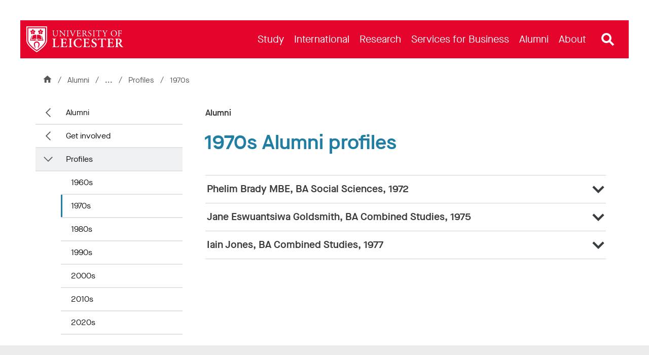

--- FILE ---
content_type: text/html; charset=utf-8
request_url: https://le.ac.uk/alumni/get-involved/profiles/70s-alumni
body_size: 94344
content:

<!DOCTYPE html>
<html class="no-js " lang="en">
<head>


<meta charset="utf-8" />
<meta http-equiv="X-UA-Compatible" content="IE=edge" />
<meta name="viewport" content="width=device-width, initial-scale=1,  maximum-scale=5" />
<title>1970s Alumni profiles &#124; Alumni &#124; University of Leicester</title>
<!--
Website: website
Version: No version available
Template: Fixed Width Content Page
-->
<!-- Primary Meta Tags -->
<meta name="title" content="1970s Alumni profiles &#124; Alumni &#124; University of Leicester">
<meta name="description" content="" />

<link rel="canonical" href="https://le.ac.uk/alumni/get-involved/profiles/70s-alumni" />
    <link rel='alternate' hreflang='en' href='https://le.ac.uk/alumni/get-involved/profiles/70s-alumni' />

<!-- Open Graph - Used by Google Search / Facebook / LinkedIn / etc -->
<meta property="og:locale" content="en_GB">
<meta property="og:site_name" content="University of Leicester">

<meta property="og:title" content="1970s Alumni profiles &#124; Alumni &#124; University of Leicester">
<meta property="og:type" content="website">
<meta property="og:url" content="https://le.ac.uk/alumni/get-involved/profiles/70s-alumni">
<meta property="og:description" content="">
    <meta property="og:image" content="https://le.ac.uk/-/media/uol/images/twitter-card-default-image.jpg">
    <meta property="og:image:alt" content="A busy campus during welcome week with students and staff walking in front of the Fielding Johnson Building">


<!-- Twitter meta data -->
<meta name="twitter:card" content="summary_large_image">
<meta name="twitter:url" content="https://le.ac.uk/alumni/get-involved/profiles/70s-alumni">
<meta name="twitter:title" content="1970s Alumni profiles &#124; Alumni &#124; University of Leicester">
<meta name="twitter:description" content="">
<meta name="twitter:site" content="@uniofleicester">
<meta name="twitter:creator" content="@uniofleicester">
<meta name="twitter:domain" content="le.ac.uk">

    <meta name="twitter:image" content="https://le.ac.uk/-/media/uol/images/twitter-card-default-image.jpg">
    <meta name="twitter:image:alt" content="A busy campus during welcome week with students and staff walking in front of the Fielding Johnson Building">

<link rel="apple-touch-icon" sizes="180x180" href="/Assets/Favicons/apple-touch-icon.png?v=638150794">
<link rel="icon" type="image/png" sizes="32x32" href="/Assets/Favicons/favicon-32x32.png?v=638150794">
<link rel="icon" type="image/png" sizes="192x192" href="/Assets/Favicons/android-chrome-192x192.png?v=638150794">
<link rel="icon" type="image/png" sizes="16x16" href="/Assets/Favicons/favicon-16x16.png?v=638150794">
<link rel="manifest" href="/Assets/Favicons/webmanifest.json?v=638150794">
<link rel="mask-icon" href="/Assets/Favicons/safari-pinned-tab.svg?v=638150794" color="#e4042c">
<link rel="shortcut icon" href="/Assets/Favicons/favicon.ico?v=638150794">
<meta name="msapplication-TileColor" content="#e4042c">
<meta name="msapplication-config" content="/Assets/Favicons/browserconfig.xml?v=638150794">
<meta name="theme-color" content="#e4042c">

<link rel="preload" href="/Assets-v2/fonts/MaisonNeue-Book.woff2" as="font" type="font/woff2" crossorigin />
<link rel="preload" href="/Assets-v2/fonts/MaisonNeue-Demi.woff2" as="font" type="font/woff2" crossorigin />
<link rel="preload" href="/Assets-v2/fonts/tiempos-headline-web-regular.woff2" as="font" type="font/woff2" crossorigin />
<link rel="preload" href="/Assets-v2/fonts/tiempos-headline-web-medium.woff2" as="font" type="font/woff2" crossorigin />


<link rel="preconnect" href="https://cc.cdn.civiccomputing.com">
<link rel="preload" href="https://cc.cdn.civiccomputing.com/9/cookieControl-9.x.min.js" as="script">

<link rel="stylesheet" href="/Assets-v2/dist/css/main.css?v-638905030549391046" />

<!--Add stylesheet to edit mode-->







<meta name="VIcurrentDateTime" content="639044539935751529" />
<script type="text/javascript" src="/layouts/system/VisitorIdentification.js"></script>


<script>
    // Include the following lines to define the gtag() function when
    // calling this code prior to your gtag.js or Tag Manager snippet
    window.dataLayer = window.dataLayer || [];
    function gtag() { dataLayer.push(arguments); }

    // Call the default command before gtag.js or Tag Manager runs to
    // adjust how the tags operate when they run. Modify the defaults
    // per your business requirements and prior consent granted/denied, e.g.:
    gtag('consent', 'default', {
        'ad_storage': 'denied',
        'ad_user_data': 'denied',
        'ad_personalization': 'denied',
        'analytics_storage': 'denied'
    });
</script>
<!-- Google Tag Manager -->
<script>
    (function (w, d, s, l, i) {
        w[l] = w[l] || []; w[l].push({
            'gtm.start':
                new Date().getTime(), event: 'gtm.js'
        }); var f = d.getElementsByTagName(s)[0],
            j = d.createElement(s), dl = l != 'dataLayer' ? '&l=' + l : ''; j.async = true; j.src =
                'https://www.googletagmanager.com/gtm.js?id=' + i + dl; f.parentNode.insertBefore(j, f);
    })(window, document, 'script', 'dataLayer', 'GTM-ND9NQP');</script>
<!-- End Google Tag Manager -->
</head>
<body data-spy="scroll" data-target="#anchors" itemtype="https://schema.org/WebPage" itemscope="" class="secondary-page" data-template="Fixed-Width-Content-Page ">
<!--[if lte IE 9]>
<div class="container" style="z-index: 100;position: absolute;width: 100%;top: 0;left: 0;right: 0;">
    <div class="u-background-light u-p--1">
        <p>The browser you are using is no longer supported and for that reason you will not get the best experience when using our website.</p>
        <p>If possible please upgrade your browser. <a href="https://browser-update.org/update-browser.html">Learn more about upgrading your browser</a>.
    </div>
</div>
<![endif]-->

<noscript>
    <div class="u-background-light" role="region" aria-label="JavaScript is not enabled">
        <div class="container">
            <div class="row">
                <div class="col-xs-12">
                    <p>You currently have JavaScript disabled in your web browser, please enable JavaScript to view our website as intended.</p>
                </div>
            </div>
        </div>
    </div>
</noscript>
<!-- Google Tag Manager (noscript) -->
<noscript>
    <iframe src="https://www.googletagmanager.com/ns.html?id=GTM-ND9NQP"
            height="0" width="0" style="display:none;visibility:hidden"></iframe>
</noscript>
<!-- End Google Tag Manager (noscript) -->

    <a id="top" href="#content" class="skip-link">Skip to content</a>




<!--Start Header-->



<div id="uol-header-container" class="container container--uol-header nav-down">
    <header id="uol-header" class="uol-header">
        
        


<!--Link Logo V2-->
<div class="uol-logo" itemscope itemtype="https://schema.org/Organization">
    <a href="/" rel="home" title="Return to homepage">
        <span class="sr-only">Link to University of Leicester homepage</span>
        <svg width="255" height="68" viewBox="0 0 255 68" fill="none" xmlns="http://www.w3.org/2000/svg" preserveAspectRatio="xMinYMid meet" alt="University of Leicester Logo" role="none">
            <path d="M0 0V36.8993C0 51.7348 26.708 67.7045 27.2005 68C27.6932 67.7045 54.401 51.7348 54.401 36.8993V0H0ZM51.9143 36.8993C51.9143 46.9961 36.4257 59.295 27.2005 65.082C17.9747 59.2971 2.48674 47.001 2.48674 36.8993V2.48696H51.9143V36.8993Z" fill="currentColor" />
            <path d="M17.0402 15.9509C17.812 15.9509 18.4399 15.3232 18.4399 14.5515C18.4399 13.7791 17.812 13.1507 17.0402 13.1507C16.2683 13.1507 15.6402 13.7791 15.6402 14.5515C15.6402 15.3232 16.2682 15.9509 17.0402 15.9509ZM37.3327 15.9509C38.1041 15.9509 38.7317 15.3232 38.7317 14.5515C38.7317 13.7791 38.1041 13.1507 37.3327 13.1507C36.5604 13.1507 35.9321 13.7791 35.9321 14.5515C35.9321 15.3232 36.5604 15.9509 37.3327 15.9509ZM4.97388 4.97388V36.8993C4.97388 44.3686 16.253 55.0007 27.2002 62.1302C38.1481 54.9979 49.4279 44.3641 49.4279 36.8993V4.97388H4.97388V4.97388ZM31.4779 12.0497C31.8259 11.6184 32.6234 10.4531 33.9118 10.8715C35.1116 11.2614 34.6986 12.1439 35.5428 12.3882C35.5956 12.4024 35.6713 12.4096 35.7331 12.361H35.7312C35.7966 12.3167 35.814 12.2411 35.8177 12.1867C35.8455 11.3085 34.8799 11.4271 34.8799 10.1662C34.8799 8.81235 36.2328 8.41394 36.7497 8.2154C37.2674 8.01693 37.3488 7.37861 37.3488 7.37861C37.3488 7.37861 37.4276 8.01693 37.9453 8.2154C38.4621 8.41387 39.8177 8.81228 39.8177 10.1662C39.8177 11.4271 38.8495 11.3085 38.8795 12.1867C38.883 12.2397 38.8984 12.3138 38.9605 12.3566C39.0197 12.4052 39.0972 12.3967 39.1486 12.3838C39.995 12.1396 39.5813 11.2571 40.7818 10.8672C42.0676 10.4488 42.8654 11.6127 43.2157 12.0438C43.5645 12.4752 44.196 12.3538 44.196 12.3538C44.196 12.3538 43.6134 12.6265 43.5834 13.1806C43.5548 13.7347 43.5958 15.1455 42.3075 15.5639C41.1096 15.9538 40.9222 14.997 40.0953 15.2955C40.0465 15.3155 39.979 15.354 39.9579 15.4297L39.9565 15.4283C39.9315 15.4997 39.9615 15.5698 39.9901 15.6154C40.4841 16.3437 41.1955 15.6783 41.9363 16.6979C42.7331 17.7932 41.8714 18.9112 41.5687 19.3768C41.2673 19.8424 41.5773 20.4049 41.5773 20.4049C41.5773 20.4049 41.1371 19.9351 40.6019 20.0794C40.0654 20.2222 38.7371 20.6963 37.9417 19.5995C37.2011 18.58 38.0528 18.1102 37.5122 17.4148C37.4787 17.3734 37.4201 17.3219 37.3449 17.3247C37.2674 17.3219 37.2114 17.3733 37.176 17.4148C36.6359 18.1102 37.489 18.58 36.7469 19.5995C35.9516 20.6948 34.6226 20.2222 34.0856 20.0794C33.5506 19.9351 33.1104 20.4049 33.1104 20.4049C33.1104 20.4049 33.4221 19.8424 33.1194 19.3768C32.8166 18.9112 31.9564 17.7931 32.7538 16.6979C33.4928 15.6783 34.2057 16.3437 34.6987 15.6154C34.7261 15.5698 34.7561 15.5012 34.7336 15.4312C34.7101 15.3584 34.6473 15.3199 34.5962 15.2999C33.7709 15.0014 33.5841 15.9581 32.3862 15.5669C31.0978 15.1499 31.1381 13.7376 31.1082 13.185C31.0782 12.6309 30.4978 12.3581 30.4978 12.3581C30.4978 12.3581 31.1278 12.4795 31.4779 12.0497V12.0497ZM27.9053 23.0405C29.3637 20.1116 34.9262 23.3439 37.536 23.3439L40.3208 34.1973C37.8353 34.1973 30.1629 31.1414 27.9053 33.7809V23.0405V23.0405ZM26.4466 33.7808C24.189 31.1414 16.5166 34.1973 14.0311 34.1973L16.8159 23.3438C19.4257 23.3438 24.9882 20.1116 26.4466 23.0404V33.7808ZM27.1993 35.9672H27.1999V35.9674C28.3845 35.9691 28.8214 36.966 28.8926 37.1516C28.8935 37.1545 28.9052 37.1942 28.9024 37.2308L28.9018 37.235C28.9007 37.2443 28.8977 37.2527 28.8942 37.2606C28.887 37.2794 28.8764 37.2988 28.8582 37.3184C28.806 37.3756 28.7778 37.404 28.7179 37.404C28.6942 37.404 28.6732 37.3899 28.6204 37.3484C28.4681 37.2339 28.1854 37.0212 27.1995 37.0067C26.2136 37.0212 25.931 37.2339 25.7786 37.3484C25.7259 37.3899 25.7048 37.404 25.6812 37.404C25.6213 37.404 25.5931 37.3756 25.5409 37.3184C25.5225 37.2988 25.5121 37.2795 25.5049 37.2606C25.5012 37.2527 25.4983 37.2443 25.4973 37.235L25.4966 37.2308C25.4939 37.1942 25.5056 37.1545 25.5065 37.1516C25.5777 36.966 26.0145 35.9691 27.1991 35.9674V35.9672H27.1993ZM11.1864 12.0497C11.5348 11.6184 12.3319 10.4531 13.62 10.8715C14.819 11.2614 14.4068 12.1439 15.2509 12.3882C15.303 12.4024 15.3799 12.4096 15.4413 12.361H15.4399C15.5048 12.3167 15.5215 12.2411 15.5251 12.1867C15.553 11.3085 14.5873 11.4271 14.5873 10.1662C14.5873 8.81235 15.9413 8.41394 16.459 8.2154C16.9759 8.01693 17.0562 7.37861 17.0562 7.37861C17.0562 7.37861 17.1351 8.01693 17.6528 8.2154C18.171 8.41387 19.5251 8.81228 19.5251 10.1662C19.5251 11.4271 18.5569 11.3085 18.5869 12.1867C18.5908 12.2397 18.6069 12.3138 18.6683 12.3566C18.7291 12.4052 18.805 12.3967 18.8568 12.3838C19.7027 12.1396 19.2905 11.2571 20.4893 10.8672C21.7768 10.4488 22.5737 11.6127 22.9231 12.0438C23.2727 12.4752 23.9035 12.3538 23.9035 12.3538C23.9035 12.3538 23.3215 12.6265 23.2915 13.1806C23.2637 13.7347 23.3033 15.1455 22.015 15.5639C20.817 15.9538 20.6314 14.997 19.8042 15.2955C19.754 15.3155 19.6868 15.354 19.6654 15.4297L19.664 15.4283C19.6389 15.4997 19.669 15.5698 19.6983 15.6154C20.192 16.3437 20.9031 15.6783 21.6438 16.6979C22.4406 17.7932 21.5789 18.9112 21.2769 19.3768C20.9748 19.8424 21.285 20.4049 21.285 20.4049C21.285 20.4049 20.8456 19.9351 20.3111 20.0794C19.7742 20.2222 18.4452 20.6963 17.6498 19.5995C16.9091 18.58 17.7602 18.1102 17.2208 17.4148C17.1861 17.3734 17.1294 17.3219 17.0534 17.3247C16.9759 17.3219 16.9188 17.3733 16.8837 17.4148C16.344 18.1102 17.1964 18.58 16.455 19.5995C15.6596 20.6948 14.3299 20.2222 13.794 20.0794C13.2582 19.9351 12.8194 20.4049 12.8194 20.4049C12.8194 20.4049 13.1293 19.8424 12.8274 19.3768C12.5253 18.9112 11.665 17.7931 12.4611 16.6979C13.2011 15.6783 13.914 16.3437 14.4066 15.6154C14.4345 15.5698 14.4644 15.5012 14.4416 15.4312C14.4191 15.3584 14.3549 15.3199 14.3042 15.2999C13.4781 15.0014 13.2924 15.9581 12.0941 15.5669C10.8061 15.1499 10.8455 13.7376 10.8162 13.185C10.7862 12.6309 10.2058 12.3581 10.2058 12.3581C10.2058 12.3581 10.8363 12.4795 11.1864 12.0497V12.0497ZM24.7004 55.2586L22.7592 56.2467C22.5328 56.3653 22.2636 56.2854 22.1573 56.0754L21.9428 55.6556C21.8364 55.4457 21.9342 55.1856 22.1608 55.0701L24.1021 54.0832C24.3285 53.9676 24.599 54.0448 24.704 54.2519L24.9178 54.6745C25.0249 54.8845 24.9279 55.1457 24.7004 55.2586V55.2586ZM32.4591 55.6556L32.2446 56.0754C32.1383 56.2853 31.869 56.3653 31.6427 56.2467L29.7015 55.2586C29.4741 55.1457 29.377 54.8844 29.484 54.6745L29.6978 54.2519C29.8028 54.0448 30.0734 53.9676 30.2997 54.0832L32.241 55.0701C32.4677 55.1857 32.5654 55.4457 32.4591 55.6556V55.6556ZM32.6533 54.3533L30.5988 53.2979C30.5988 53.2979 35.4057 42.5079 27.2008 42.5079C19.07 42.5079 23.8031 53.2979 23.8031 53.2979L21.7486 54.3533C21.7486 54.3533 19.7917 50.9522 19.7917 46.4606C19.7917 46.4606 19.9545 39.6011 27.2009 39.6011H27.2012C34.9368 39.6011 34.6203 47.0132 34.6203 47.0132C34.6202 50.7178 32.6533 54.3533 32.6533 54.3533V54.3533ZM30.0354 37.404C30.0354 35.6411 28.7472 35.1455 28.7472 35.1455C30.2031 32.7274 37.1533 35.8649 42.343 35.8649L39.4088 24.4419C39.7565 24.6436 40.2155 24.8246 40.7495 24.8283L40.7497 24.829H40.7656L44.8167 37.4041H30.0354V37.404ZM9.56629 37.404L13.6174 24.829H13.6333L13.6335 24.8283C14.1675 24.8246 14.6264 24.6435 14.9742 24.4419L12.04 35.8648C17.2297 35.8648 24.1799 32.7273 25.6358 35.1454C25.6358 35.1454 24.3476 35.641 24.3476 37.4039H9.56629V37.404Z" fill="currentColor" />
            <path d="M222.091 18.498C222.091 8.09086 238.142 7.41948 238.142 18.2697C238.142 28.9674 222.091 28.7436 222.091 18.498ZM235.858 18.9774C235.858 8.47444 224.374 9.01793 224.374 17.7672C224.374 27.5927 235.858 28.1681 235.858 18.9774ZM79.1201 10.8032C79.0371 10.9297 79.0251 11.1516 79.1376 11.2828C79.1376 11.2828 80.5974 11.2559 80.8498 11.8079C81.1771 12.524 81.2615 14.9559 81.2837 16.5343V19.1601C81.2837 22.6308 80.028 25.2337 76.7173 25.2337C73.224 25.2337 72.0824 22.8133 72.0824 19.1373V14.2054C72.0824 11.8307 72.1281 11.4426 73.4525 11.3284L74.0006 11.2828C74.1123 11.2081 74.1011 10.938 74.0192 10.8032H68.2511C68.1692 10.938 68.1579 11.2081 68.2698 11.2828L68.8406 11.3284C70.1649 11.4426 70.2105 11.8307 70.2105 14.2054V19.594C70.2105 22.311 70.7812 23.9779 71.9913 24.9826C73.1098 25.9416 74.6855 26.2384 76.2607 26.2384C77.9505 26.2384 79.6398 25.6447 80.6218 24.5716C81.9004 23.2017 82.2198 21.1009 82.2198 19.1144V16.5343C82.2198 15.2556 82.197 12.6299 82.5396 11.8764C82.718 11.2452 84.2289 11.2828 84.2289 11.2828C84.3248 11.1677 84.3545 10.9409 84.254 10.8032H79.1201V10.8032ZM125.371 10.8032C125.273 10.9391 125.263 11.192 125.396 11.3055C125.396 11.3055 126.834 11.3412 126.834 11.7851C126.834 12.6306 123.021 21.3521 122.314 22.8591C121.172 20.2562 117.975 12.0133 117.93 11.7851C117.93 11.4158 119.346 11.3055 119.346 11.3055C119.478 11.192 119.468 10.9391 119.37 10.8032H114.09C113.979 10.9457 113.982 11.1901 114.117 11.3055C114.117 11.3055 115.805 11.2559 116.377 13.2235C116.377 13.2235 121.195 25.211 121.446 26.17C121.583 26.258 121.879 26.262 122.04 26.17C122.428 24.9598 127.565 13.2235 128.204 12.1504C128.501 11.6709 128.843 11.397 129.391 11.3512L130.076 11.3055C130.171 11.2106 130.186 10.9435 130.096 10.8032H125.371V10.8032ZM103.21 10.8032H98.0092C97.9099 10.9343 97.9174 11.1942 98.0473 11.3055C98.0473 11.3055 99.6611 11.4158 99.8509 11.8079C100.549 13.2497 100.307 22.2654 100.216 22.3796C100.216 22.3796 92.0739 13.7176 90.3137 10.8032H86.5781C86.4774 10.9391 86.4951 11.192 86.6086 11.3055C86.6086 11.3055 88.0566 11.4158 88.4123 11.8993C89.1329 12.6733 88.9624 23.9055 88.6176 24.8456C88.1845 25.3708 86.9967 25.3708 86.9967 25.3708C86.8813 25.4862 86.8806 25.7305 86.9788 25.873H92.1539C92.2498 25.7395 92.2484 25.5236 92.1339 25.3708C92.1339 25.3708 90.5181 25.3068 90.2616 24.8684C89.6709 24.076 89.8506 15.1644 89.8506 15.1644C89.8506 14.4793 89.8732 13.9542 89.9648 13.6802C89.9648 13.6802 100.604 25.8502 100.878 26.2384C101.13 26.2384 101.266 26.1243 101.312 25.9872C101.244 25.3936 101.068 14.5701 101.586 11.8307C101.666 11.4102 103.184 11.3055 103.184 11.3055C103.3 11.19 103.316 10.9457 103.21 10.8032ZM106.5 11.3511C107.847 11.4653 107.893 11.8534 107.893 14.2738V22.4024C107.893 24.8227 107.847 25.1424 106.5 25.3022L105.929 25.3707C105.818 25.482 105.829 25.742 105.909 25.8729H111.746C111.829 25.7335 111.841 25.4456 111.729 25.3707L111.158 25.3022C109.81 25.1424 109.765 24.8227 109.765 22.4024V14.2738C109.765 11.8534 109.81 11.4653 111.158 11.3511L111.729 11.3055C111.841 11.2306 111.829 10.9427 111.746 10.8031H105.912C105.829 10.9427 105.817 11.2306 105.929 11.3055L106.5 11.3511V11.3511ZM175.166 11.3511C176.513 11.4653 176.559 11.8534 176.559 14.2738V22.4024C176.559 24.8227 176.513 25.1424 175.166 25.3022L174.595 25.3707C174.484 25.482 174.495 25.742 174.576 25.8729H180.412C180.495 25.7335 180.507 25.4456 180.395 25.3707L179.824 25.3022C178.477 25.1424 178.431 24.8227 178.431 22.4024V14.2738C178.431 11.8534 178.477 11.4653 179.824 11.3511L180.395 11.3055C180.507 11.2306 180.495 10.9427 180.412 10.8031H174.578C174.495 10.9427 174.483 11.2306 174.595 11.3055L175.166 11.3511V11.3511ZM200.315 11.4197C201 11.5339 201.343 11.6481 202.119 13.155L204.813 18.4067C205.475 19.6853 205.543 19.728 205.543 21.8168C205.543 24.9499 205.498 25.1653 204.174 25.3023L203.466 25.3708C203.355 25.4821 203.366 25.7421 203.446 25.873H209.673C209.754 25.7421 209.765 25.482 209.653 25.3708L208.786 25.3023C207.553 25.2109 207.416 24.9925 207.416 21.8168C207.416 19.3018 207.462 19.2286 208.489 17.5163L209.927 15.0274C211.069 13.0637 211.754 11.6025 212.941 11.4197L213.581 11.3056C213.715 11.1901 213.719 10.9459 213.607 10.8033H209.14C209.036 10.9348 209.042 11.1737 209.174 11.3056C209.174 11.3056 210.544 11.3998 210.544 11.7167C210.544 12.2045 207.621 17.3792 206.914 18.5894C206.023 17.014 203.626 12.3428 203.626 11.7624C203.626 11.3919 204.882 11.3057 204.882 11.3057C204.993 11.1943 205.012 10.9344 204.905 10.8033H199.652C199.56 10.9349 199.563 11.1737 199.676 11.3057L200.315 11.4197V11.4197ZM250.556 10.8032H240.561C240.478 10.9428 240.466 11.2307 240.578 11.3055L240.944 11.3512C242.268 11.5111 242.314 11.8307 242.314 14.2282V22.4482C242.314 24.8456 242.268 25.1424 240.944 25.3023L240.373 25.3708C240.262 25.4821 240.272 25.7421 240.353 25.873H246.372C246.456 25.7336 246.467 25.4456 246.355 25.3708L245.579 25.3023C244.232 25.1881 244.186 24.8456 244.186 22.4482V19.2742C244.186 18.6806 244.255 18.6578 244.94 18.6578C244.94 18.6578 247.925 18.7041 248.25 18.7719C249.04 18.9367 249.209 20.5301 249.209 20.5301C249.334 20.6376 249.571 20.6594 249.711 20.5982V15.9434C249.561 15.8794 249.299 15.9003 249.209 16.0091C249.209 16.0091 249.048 17.6339 248.433 17.7216C248.147 17.7624 244.939 17.8587 244.939 17.8587C244.255 17.8587 244.186 17.8587 244.186 17.2422V12.4244C244.186 11.5567 244.186 11.511 244.871 11.511C244.871 11.511 247.976 11.5339 248.478 11.6481C249.62 11.9676 249.894 12.7896 250.076 13.8171C250.236 13.9542 250.556 13.8856 250.624 13.7487C250.58 12.8998 250.557 11.8327 250.556 10.8032V10.8032ZM160.8 25.6904C158.738 25.6904 156.462 21.9229 154.635 18.9775C154.521 18.7949 154.407 18.5665 154.521 18.4294C155.663 17.9729 157.375 16.7855 157.375 14.6164C157.375 13.0181 156.415 11.0961 153.318 10.8252C153.311 10.8245 148.423 10.6698 146.576 10.9174C146.393 11.0087 146.393 11.3741 146.553 11.4883L147.284 11.5795C148.22 11.6937 148.288 12.0819 148.288 14.2511V22.4482C148.288 24.8456 148.242 25.1424 146.918 25.3023L146.347 25.3708C146.237 25.5 146.247 25.7464 146.326 25.873H152.028C152.111 25.7377 152.122 25.464 152.01 25.3708L151.53 25.3023C150.206 25.1196 150.16 24.8456 150.16 22.4482V19.5711C150.16 19.0917 150.206 19.0689 151.234 19.0689C152.147 19.0689 152.463 19.334 152.854 19.7994C154.263 21.4758 155.414 26.1243 159.818 26.1243C160.252 26.1243 160.617 26.0785 160.823 26.0101C160.937 25.9187 160.914 25.736 160.8 25.6904V25.6904ZM150.229 18.2697C150.16 18.1783 150.16 17.9271 150.16 17.5162V12.1732C150.16 11.5339 150.229 11.4426 151.644 11.4426C156.351 11.4426 156.586 18.3822 152.1 18.3822C150.32 18.3822 150.25 18.2913 150.229 18.2697ZM143.698 22.608C143.105 23.7952 142.488 24.5945 142.077 24.8228C141.575 25.0739 137.559 25.5626 136.392 24.6402C136.027 24.252 135.958 23.4758 135.958 22.2654V19.046C135.958 18.4523 136.027 18.4294 136.712 18.4294C136.712 18.4294 139.462 18.533 139.794 18.5436C140.506 18.5664 140.707 20.3018 140.707 20.3018C140.798 20.4106 141.059 20.4313 141.21 20.3561V15.7038C141.059 15.6284 140.798 15.6493 140.707 15.7581C140.707 15.7581 140.538 17.4475 139.977 17.4933C139.689 17.5168 136.712 17.6304 136.712 17.6304C136.027 17.6304 135.958 17.6304 135.958 16.991V12.4244C135.958 11.5568 135.958 11.5111 136.643 11.5111C136.643 11.5111 140.022 11.5339 140.502 11.6481C141.689 11.9449 141.894 12.7442 142.237 13.8172C142.351 13.9543 142.716 13.9086 142.808 13.7715L142.463 10.8033H132.311C132.227 10.9429 132.216 11.2307 132.328 11.3056L132.693 11.3512C134.041 11.5112 134.086 11.8536 134.086 14.2283V22.4482C134.086 24.8457 133.972 25.1882 132.671 25.3023L131.917 25.3708C131.806 25.4821 131.816 25.7421 131.897 25.8731H143.273L144.269 22.7678C144.178 22.5623 143.858 22.4938 143.698 22.608V22.608ZM164.357 13.6802C164.357 12.6299 164.837 11.1457 167.074 11.1457C169.266 11.1457 169.882 12.6299 170.179 13.7259C170.293 13.8629 170.658 13.7943 170.75 13.6573L170.339 10.8717C169.719 10.8717 168.936 10.438 167.416 10.438C164.448 10.438 162.759 12.1961 162.759 14.3652C162.759 18.8648 169.266 18.8328 169.266 22.9048C169.266 24.2747 168.33 25.5305 166.412 25.5305C163.763 25.5305 162.827 23.2929 162.485 22.1285C162.393 21.9914 162.051 22.037 161.937 22.1969L162.553 25.3936C162.987 25.6447 164.197 26.2384 166.115 26.2384C169.083 26.2384 170.978 24.5259 170.978 22.0143C170.978 17.2343 164.357 17.1065 164.357 13.6802V13.6802ZM183.554 10.8032L182.825 13.4975C182.916 13.6802 183.235 13.7944 183.418 13.6573C183.669 13.0866 183.971 12.6538 184.445 12.0819C185.016 11.3945 188.509 11.5111 188.509 11.5111C189.194 11.5111 189.194 11.5339 189.194 12.2417V22.4482C189.194 24.8456 189.08 25.1881 187.779 25.3023L186.957 25.3708C186.808 25.464 186.812 25.7377 186.893 25.873H193.185C193.268 25.7336 193.28 25.4456 193.167 25.3708L192.437 25.3023C191.112 25.1653 191.067 24.8456 191.067 22.4482V12.2874C191.067 11.5339 191.044 11.5111 191.729 11.5111C191.729 11.5111 195.171 11.3625 195.998 12.0819C196.319 12.3606 196.501 13.178 196.569 13.7488C196.683 13.8857 197.071 13.8857 197.163 13.7031L197.382 10.8032H183.554V10.8032Z" fill="currentColor" />
            <path d="M112.016 53.6468L111.276 53.7477C111.08 53.9446 111.072 54.3993 111.232 54.6217H120.463C120.623 54.3993 120.615 53.9446 120.419 53.7477L119.679 53.6468C118.1 53.4453 117.797 53.3444 117.797 49.7815V37.2778C117.797 33.7149 118.1 33.614 119.679 33.4123L120.419 33.3115C120.615 33.1146 120.623 32.66 120.463 32.4376H111.232C111.072 32.66 111.08 33.1146 111.276 33.3115L112.016 33.4123C113.596 33.614 113.898 33.7149 113.898 37.2778V49.7815C113.898 53.3444 113.596 53.4453 112.016 53.6468ZM254.864 54.0166C253.012 54.0166 250.135 50.7711 246.596 44.2691C246.462 44.0675 246.394 43.7985 246.596 43.6977C248.243 43.0255 250.629 41.4793 250.629 38.387C250.629 33.2833 245.329 32.6125 243.758 32.4539C243.706 32.45 237.071 32.3136 233.555 32.6393C233.286 32.8073 233.286 33.3452 233.522 33.5804L234.396 33.6812C235.976 33.8493 236.009 34.2527 236.009 37.4794V49.7815C236.009 53.3444 235.707 53.4453 234.127 53.6468L233.387 53.7477C233.134 53.9446 233.164 54.3993 233.338 54.6217H242.574C242.734 54.3993 242.726 53.9446 242.53 53.7477L241.79 53.6468C240.21 53.4453 239.908 53.3444 239.908 49.7815V45.4792C239.908 44.7733 240.197 44.7397 241.206 44.7397C244.754 44.7397 244.69 54.8905 252.713 54.8905C253.89 54.8905 254.528 54.7897 254.931 54.6889C255.032 54.5208 255.032 54.1511 254.864 54.0166V54.0166ZM241.521 43.4624C239.908 43.4624 239.908 43.3952 239.908 42.3197V35.3283C239.908 33.7821 239.941 33.6813 241.689 33.6813C247.386 33.6813 248.601 43.4624 241.521 43.4624V43.4624ZM85.1635 49.6471C83.6174 53.1092 83.0793 53.2772 79.3489 53.2772C76.6598 53.2772 76.1222 53.0083 75.719 52.5378C75.2146 51.9663 75.1473 50.7563 75.1473 49.0757V37.2778C75.1473 33.7821 75.4499 33.6812 77.0297 33.4459L77.7691 33.3115C77.9953 33.17 78.0066 32.6719 77.8242 32.4376H68.3727C68.197 32.6719 68.2273 33.17 68.4255 33.3115L69.3665 33.4459C70.9462 33.6812 71.2488 33.7821 71.2488 37.2778V49.7815C71.2488 53.2772 70.9462 53.378 69.3665 53.5797L68.3583 53.7477C68.1034 53.8892 68.1354 54.3873 68.3122 54.6217H84.8358L86.2051 49.8488C86.0371 49.5798 85.4994 49.4791 85.1635 49.6471V49.6471ZM106.73 49.6471C105.554 52.3697 104.815 53.3444 100.546 53.2772C97.7228 53.2772 97.1515 53.0083 96.748 52.5378C96.244 51.9663 96.1767 50.7563 96.1767 49.042V44.7733C96.1767 43.933 96.2103 43.8658 96.9834 43.8658H98.5967C101.521 43.8658 102.092 43.9331 102.328 45.3448L102.563 46.6892C102.793 46.8617 103.292 46.8861 103.537 46.7425V39.6658C103.292 39.5017 102.793 39.5302 102.563 39.7315L102.328 40.8744C102.092 42.3197 101.521 42.3532 98.5967 42.3532H96.9834C96.2103 42.3532 96.1767 42.3197 96.1767 41.4458V35.7653C96.1767 33.8494 96.1767 33.7821 97.6219 33.7821C97.6219 33.7821 101.789 33.8494 102.562 34.0847C103.638 34.3536 104.142 35.1938 104.68 37.1434C104.949 37.345 105.621 37.2778 105.756 37.0089L105.238 32.4377H89.8131C89.6531 32.6601 89.6611 33.1147 89.858 33.3115L90.3957 33.3787C91.9755 33.614 92.2781 33.7149 92.2781 37.2778V49.7815C92.2781 53.3444 91.9755 53.4453 90.3957 53.6133L89.1522 53.7478C88.9553 53.9447 88.9473 54.3994 89.1073 54.6217H106.443L107.806 49.8488C107.604 49.5126 107.033 49.4118 106.73 49.6471ZM145.632 48.9412C145.464 48.6386 144.926 48.5042 144.624 48.8067C141.668 56.7922 128.793 55.3429 128.793 43.1599C128.793 30.8323 142.563 30.9602 143.884 38.1517C144.12 38.387 144.725 38.3534 144.96 38.0844L144.489 32.841C134.634 29.9904 124.222 33.5605 124.222 43.6641C124.222 54.064 135.594 57.1331 144.037 53.992L145.632 48.9412ZM166.294 49.6471C165.118 52.3697 164.378 53.3444 160.11 53.2772C157.287 53.2772 156.715 53.0083 156.312 52.5378C155.808 51.9663 155.741 50.7563 155.741 49.042V44.7733C155.741 43.933 155.774 43.8658 156.547 43.8658H158.161C161.085 43.8658 161.656 43.9331 161.891 45.3448L162.126 46.6892C162.357 46.8617 162.856 46.8861 163.101 46.7425V39.6658C162.856 39.5017 162.357 39.5302 162.126 39.7315L161.891 40.8744C161.656 42.3197 161.085 42.3532 158.161 42.3532H156.547C155.774 42.3532 155.741 42.3197 155.741 41.4458V35.7653C155.741 33.8494 155.741 33.7821 157.186 33.7821C157.186 33.7821 161.353 33.8494 162.126 34.0847C163.202 34.3536 163.706 35.1938 164.244 37.1434C164.513 37.345 165.185 37.2778 165.32 37.0089L164.802 32.4377H149.377C149.217 32.6601 149.225 33.1147 149.422 33.3115L149.96 33.3787C151.539 33.614 151.842 33.7149 151.842 37.2778V49.7815C151.842 53.3444 151.539 53.4453 149.96 53.6133L148.716 53.7478C148.519 53.9447 148.511 54.3994 148.671 54.6217H166.007L167.37 49.8488C167.168 49.5126 166.597 49.4118 166.294 49.6471V49.6471ZM175.036 36.7737C175.036 32.4377 181.798 31.4505 183.371 37.2442C183.674 37.4795 184.279 37.4459 184.447 37.1434L183.741 32.6058C179.198 31.1095 171.742 31.6423 171.742 38.0509C171.742 45.3895 181.355 44.0041 181.355 50.2185C181.355 55.1595 173.7 54.9273 171.641 48.5043C171.372 48.2689 170.801 48.3026 170.6 48.6387L171.608 53.7478C173.38 55.4707 184.918 57.0267 184.918 48.6051C184.918 41.0415 175.036 41.958 175.036 36.7737V36.7737ZM188.935 32.4377L187.812 36.6391C187.946 36.9752 188.652 37.0761 188.887 36.8744C190.131 34.1518 191.038 33.7821 194.131 33.7821H196.013C196.887 33.7821 196.92 33.8493 196.92 35.261V49.7815C196.92 53.3444 196.618 53.4453 195.038 53.5797L193.626 53.7477C193.428 53.8892 193.422 54.3873 193.585 54.6217H203.956C204.116 54.3993 204.108 53.9446 203.911 53.7477L202.701 53.6133C201.121 53.4452 200.819 53.3443 200.819 49.7814V35.261C200.819 33.8493 200.852 33.7821 201.726 33.7821H203.642C207.238 33.7821 207.877 34.4207 208.314 37.0425C208.617 37.2778 209.188 37.2105 209.356 36.9416L209.692 32.4376H188.935V32.4377ZM229.799 49.6471C228.623 52.3697 227.883 53.3444 223.615 53.2772C220.791 53.2772 220.22 53.0083 219.817 52.5378C219.312 51.9663 219.245 50.7563 219.245 49.042V44.7733C219.245 43.933 219.279 43.8658 220.052 43.8658H221.665C224.589 43.8658 225.161 43.9331 225.396 45.3448L225.631 46.6892C225.861 46.8617 226.361 46.8861 226.606 46.7425V39.6658C226.361 39.5017 225.861 39.5302 225.631 39.7315L225.396 40.8744C225.161 42.3197 224.589 42.3532 221.665 42.3532H220.052C219.279 42.3532 219.245 42.3197 219.245 41.4458V35.7653C219.245 33.8494 219.245 33.7821 220.69 33.7821H222.942C223.85 33.7821 224.858 33.8494 225.631 34.0847C226.707 34.3536 227.211 35.1938 227.749 37.1434C228.018 37.345 228.69 37.2778 228.824 37.0089L228.307 32.4377H212.882C212.722 32.6601 212.73 33.1147 212.927 33.3115L213.464 33.3787C215.044 33.614 215.347 33.7149 215.347 37.2778V49.7815C215.347 53.3444 215.044 53.4453 213.464 53.6133L212.221 53.7478C212.024 53.9447 212.016 54.3994 212.176 54.6217H229.511L230.874 49.8488C230.673 49.5126 230.101 49.4118 229.799 49.6471Z" fill="currentColor" />
        </svg>


    </a>
</div>


        <button id="primary-nav-toggle"
                class="button button--icon-only button--header button--navigation-toggle"
                type="button"
                aria-haspopup="true"
                aria-expanded="false"
                aria-controls="primary-nav"
                aria-label="Open main menu">
            <svg xmlns="http://www.w3.org/2000/svg" width="28" height="28" class="button__icon button__icon--menu while-inactive menu-icon" viewBox="0 0 112 112" aria-hidden="true"><path fill="none" stroke="currentColor" stroke-miterlimit="16" stroke-width="16" d="M0 20h96" class="menu-icon__line menu-icon__line--1" /><path fill="none" stroke="currentColor" stroke-miterlimit="16" stroke-width="16" d="M0 56h96" class="menu-icon__line menu-icon__line--2" /><path fill="none" stroke="currentColor" stroke-miterlimit="16" stroke-width="16" d="M0 92h96" class="menu-icon__line menu-icon__line--3" /></svg>
            <svg xmlns="http://www.w3.org/2000/svg" width="28" height="28" class="button__icon button__icon--close while-active" aria-hidden="true"><use xlink:href="#sprite-close-cc"></use></svg>
        </button>


        
        

<nav id="primary-nav" class="uol-nav uol-nav--primary" aria-label="Primary">
        <ul id="primary-menu" role="menubar" class="uol-nav__menu uol-nav__menu--level-0">
            <li role="presentation" class="uol-nav__item uol-nav__item--level-0 uol-nav__item--no-children uol-nav__mobile-only">
                <a href="/"
                   class="uol-nav__link uol-nav__link--level-0 uol-nav__link--no-children"
                   title="Return to homepage"
                   rel="home">
                    <span class="uol-nav__link-title">Home</span>
                </a>
            </li>

                <li role="presentation" class="uol-nav__item uol-nav__item--level-0 uol-nav__item--has-children">
                    <a href="/study"
                       class="uol-nav__link uol-nav__link--level-0 uol-nav__link--has-children"
                       data-submenu-toggle="nav-section-study"
                       role="menuitem">
                        <span class="uol-nav__link-title">Study</span>
                            <svg xmlns="http://www.w3.org/2000/svg" class="uol-nav__link-icon uol-nav__link-icon--angle-right" aria-hidden="true" width="36" height="36"><use xlink:href="#sprite-angle-right-cc"></use></svg>
                    </a>









    <div id="nav-section-study" class="uol-nav__section uol-nav__section--level-1 uol-nav__section--has-promo" data-uol-ga-section="Study">
        <div class="uol-nav__section-content uol-nav__section-content--level-1">
                    <div class="uol-nav__section-controls">
            <a href="#nav-section-study" aria-controls="nav-section-study" data-submenu-close="nav-section-study"
               aria-expanded="true" class="uol-nav__link uol-nav__link--level-1 uol-nav__link--close-section">
                <svg xmlns="http://www.w3.org/2000/svg" class="uol-nav__link-icon uol-nav__link-icon--angle-left" aria-hidden="true" width="36" height="36"><use xlink:href="#sprite-angle-left-cc"></use></svg>
                <span class="uol-nav__link-title"><span class="sr-only">Return to </span>Main Menu</span>
            </a>
        </div>

                    <div class="uol-nav__section-header uol-nav__section-header--level-1">
                <h3 class="uol-nav__section-title">Study</h3>
                            <p class="uol-nav__section-summary">Explore our wide range of degrees and courses, and pursue your passion.</p>
                            <a href="/study" class="button button--accent-blue-reversed uol-nav__section-link">
                    <span class="button__text">Visit Study</span>
                    <svg xmlns="http://www.w3.org/2000/svg" width="30" height="15" class="button__icon button__icon--arrow-right" aria-hidden="true"><use xlink:href="#sprite-arrow-right-cc"></use></svg>
                </a>
        </div>


            <ul class="uol-nav__menu uol-nav__menu--level-1">
                    <li role="presentation" class="uol-nav__item uol-nav__item--level-1 uol-nav__item--has-children">
<a href="#nav-section-study-undergraduates" data-submenu="nav-section-study-undergraduates" role="menuitem" class="uol-nav__link uol-nav__link--level-1 uol-nav__link--has-children">
                                <span class="uol-nav__link-title">Undergraduates</span>
                                <svg xmlns="http://www.w3.org/2000/svg" class="uol-nav__link-icon uol-nav__link-icon--angle-right" aria-hidden="true" width="36" height="36"><use xlink:href="#sprite-angle-right-cc"></use></svg>
                            </a>
                            <div id="nav-section-study-undergraduates" class="uol-nav__section uol-nav__section--level-2 uol-nav__section--has-promo" data-uol-ga-section="Study:Undergraduates">
                                <div class="uol-nav__section-content uol-nav__section-content--level-2">
                                            <div class="uol-nav__section-controls">
            <a href="#nav-section-study-undergraduates" aria-controls="nav-section-study-undergraduates" data-submenu-close="nav-section-study-undergraduates"
               aria-expanded="true" class="uol-nav__link uol-nav__link--level-2 uol-nav__link--close-section">
                <svg xmlns="http://www.w3.org/2000/svg" class="uol-nav__link-icon uol-nav__link-icon--angle-left" aria-hidden="true" width="36" height="36"><use xlink:href="#sprite-angle-left-cc"></use></svg>
                <span class="uol-nav__link-title"><span class="sr-only">Return to </span>Study</span>
            </a>
        </div>

                                            <div class="uol-nav__section-header uol-nav__section-header--level-2">
                <h3 class="uol-nav__section-title">Undergraduates</h3>
                            <p class="uol-nav__section-summary">Everything you need to know to become a Citizen of Change.</p>
                            <a href="/study/undergraduates" class="button button--accent-blue-reversed uol-nav__section-link">
                    <span class="button__text">Visit Undergraduates</span>
                    <svg xmlns="http://www.w3.org/2000/svg" width="30" height="15" class="button__icon button__icon--arrow-right" aria-hidden="true"><use xlink:href="#sprite-arrow-right-cc"></use></svg>
                </a>
        </div>

                                    <ul class="uol-nav__menu uol-nav__menu--level-2">
                                            <li class="uol-nav__item uol-nav__item--level-2">
                                                    <a href="/study/undergraduates/accommodation"
                                                       class="uol-nav__link uol-nav__link--level-2"
                                                       
                                                       target="_self">
                                                        <span class="uol-nav__link-title">Accommodation</span>

                                                            <span class="uol-nav__link-summary">Apply by 1 September for a guaranteed place.</span>
                                                    </a>
                                            </li>
                                            <li class="uol-nav__item uol-nav__item--level-2">
                                                    <a href="/courses"
                                                       class="uol-nav__link uol-nav__link--level-2"
                                                       
                                                       target="_self">
                                                        <span class="uol-nav__link-title">Find a course</span>

                                                            <span class="uol-nav__link-summary">Browse or search our full range of undergraduate degrees.</span>
                                                    </a>
                                            </li>
                                            <li class="uol-nav__item uol-nav__item--level-2">
                                                    <a href="/study/undergraduates/how-to-apply"
                                                       class="uol-nav__link uol-nav__link--level-2"
                                                       
                                                       target="_self">
                                                        <span class="uol-nav__link-title">How to apply</span>

                                                            <span class="uol-nav__link-summary">Making your application and next steps.</span>
                                                    </a>
                                            </li>
                                            <li class="uol-nav__item uol-nav__item--level-2">
                                                    <a href="/study/undergraduates/fees-funding"
                                                       class="uol-nav__link uol-nav__link--level-2"
                                                       
                                                       target="_self">
                                                        <span class="uol-nav__link-title">Fees and funding</span>

                                                            <span class="uol-nav__link-summary">Information about loans, grants, bursaries and scholarships.</span>
                                                    </a>
                                            </li>
                                            <li class="uol-nav__item uol-nav__item--level-2">
                                                    <a href="/open-days"
                                                       class="uol-nav__link uol-nav__link--level-2"
                                                       
                                                       target="_self">
                                                        <span class="uol-nav__link-title">Open Days</span>

                                                            <span class="uol-nav__link-summary">We would love to show you around our campus.</span>
                                                    </a>
                                            </li>
                                            <li class="uol-nav__item uol-nav__item--level-2">
                                                    <a href="/study/on-demand"
                                                       class="uol-nav__link uol-nav__link--level-2"
                                                       
                                                       target="_self">
                                                        <span class="uol-nav__link-title">On demand</span>

                                                            <span class="uol-nav__link-summary">Videos, blogs and more. Discover life at Leicester.</span>
                                                    </a>
                                            </li>
                                            <li class="uol-nav__item uol-nav__item--level-2">
                                                    <a href="/study/undergraduates/careers"
                                                       class="uol-nav__link uol-nav__link--level-2"
                                                       
                                                       target="_self">
                                                        <span class="uol-nav__link-title">Careers</span>

                                                            <span class="uol-nav__link-summary">Employability is embedded into all our courses.</span>
                                                    </a>
                                            </li>
                                            <li class="uol-nav__item uol-nav__item--level-2">
                                                    <a href="/study/wellbeing"
                                                       class="uol-nav__link uol-nav__link--level-2"
                                                       
                                                       target="_self">
                                                        <span class="uol-nav__link-title">Support and welfare</span>

                                                            <span class="uol-nav__link-summary">From day one, we’re here for you.</span>
                                                    </a>
                                            </li>
                                            <li class="uol-nav__item uol-nav__item--level-2">
                                                    <a href="/cite/study-abroad-unit"
                                                       class="uol-nav__link uol-nav__link--level-2"
                                                       
                                                       target="_self">
                                                        <span class="uol-nav__link-title">Study Abroad Unit</span>

                                                            <span class="uol-nav__link-summary">Extend your degree with a year at a partner university.</span>
                                                    </a>
                                            </li>
                                            <li class="uol-nav__item uol-nav__item--level-2">
                                                    <a href="/study/chat"
                                                       class="uol-nav__link uol-nav__link--level-2"
                                                       
                                                       target="_self">
                                                        <span class="uol-nav__link-title">Chat to us</span>

                                                            <span class="uol-nav__link-summary">Ways to get in touch. We’re here to help.</span>
                                                    </a>
                                            </li>
                                    </ul>
                                </div>



    <div class="uol-nav__promo-wrapper uol-nav__promo-wrapper--accent-blue">
            <a href="/open-days" class="uol-nav__promo uol-promo uol-promo--link uol-promo--accent-blue"  > 
                        <div class="uol-promo__media">
            <picture class="uol-promo__image">
                
                <source media="(min-width: 1081px)" srcset="/-/media/uol/images/mega-nav/promo-image-mega-nav-310x221.jpg?cx=0.47&cy=0.49&cw=214&ch=221&hash=9DD713576C6B195FD5BD4B02E180F320">
                
                <source media="(min-width: 960px)" srcset="/-/media/uol/images/mega-nav/promo-image-mega-nav-310x221.jpg?cx=0.47&cy=0.49&cw=310&ch=221&hash=97BAEC6DC4571EA64BD52632F64A06AE">
                <img src="/-/media/uol/images/mega-nav/promo-image-mega-nav-310x221.jpg?cx=0.47&cy=0.49&cw=310&ch=221&hash=97BAEC6DC4571EA64BD52632F64A06AE" alt="Student smiling and posing for a picture">
            </picture>
        </div>
    <div class="uol-promo__content">
            <h2 class="uol-promo__title">Open Days</h2>

            <p class="uol-promo__summary">Come and visit us on an Open Day, we’d love to show you around.</p>

            <span class="button button--accent-blue-reversed button--pseudo-link uol-promo__button">
                <span class="button__text">
                    Book now
                </span>
                <svg xmlns="http://www.w3.org/2000/svg" width="30" height="15" class="button__icon button__icon--arrow-right" aria-hidden="true"><use xlink:href="#sprite-arrow-right-cc"></use></svg>
            </span>
    </div>

            </a>

    </div>



                                <button class="sr-only uol-nav__mobile-only"
                                      type="button"
                                      tabindex="0"
                                      aria-hidden="true"
                                      data-nav-focus-loop="#nav-section-study-undergraduates">
                                    <span class="sr-only">
                                        Return to the start of Undergraduates
                                    </span>
                                </button>
                            </div>
                    </li>
                    <li role="presentation" class="uol-nav__item uol-nav__item--level-1 uol-nav__item--has-children">
<a href="#nav-section-study-postgraduates" data-submenu="nav-section-study-postgraduates" role="menuitem" class="uol-nav__link uol-nav__link--level-1 uol-nav__link--has-children">
                                <span class="uol-nav__link-title">Postgraduates</span>
                                <svg xmlns="http://www.w3.org/2000/svg" class="uol-nav__link-icon uol-nav__link-icon--angle-right" aria-hidden="true" width="36" height="36"><use xlink:href="#sprite-angle-right-cc"></use></svg>
                            </a>
                            <div id="nav-section-study-postgraduates" class="uol-nav__section uol-nav__section--level-2 uol-nav__section--has-promo" data-uol-ga-section="Study:Postgraduates">
                                <div class="uol-nav__section-content uol-nav__section-content--level-2">
                                            <div class="uol-nav__section-controls">
            <a href="#nav-section-study-postgraduates" aria-controls="nav-section-study-postgraduates" data-submenu-close="nav-section-study-postgraduates"
               aria-expanded="true" class="uol-nav__link uol-nav__link--level-2 uol-nav__link--close-section">
                <svg xmlns="http://www.w3.org/2000/svg" class="uol-nav__link-icon uol-nav__link-icon--angle-left" aria-hidden="true" width="36" height="36"><use xlink:href="#sprite-angle-left-cc"></use></svg>
                <span class="uol-nav__link-title"><span class="sr-only">Return to </span>Study</span>
            </a>
        </div>

                                            <div class="uol-nav__section-header uol-nav__section-header--level-2">
                <h3 class="uol-nav__section-title">Postgraduates</h3>
                            <p class="uol-nav__section-summary">Boost your career prospects with a Masters Degree.</p>
                            <a href="/study/postgraduates" class="button button--accent-blue-reversed uol-nav__section-link">
                    <span class="button__text">Visit Postgraduates</span>
                    <svg xmlns="http://www.w3.org/2000/svg" width="30" height="15" class="button__icon button__icon--arrow-right" aria-hidden="true"><use xlink:href="#sprite-arrow-right-cc"></use></svg>
                </a>
        </div>

                                    <ul class="uol-nav__menu uol-nav__menu--level-2">
                                            <li class="uol-nav__item uol-nav__item--level-2">
                                                    <a href="/courses?level=Postgraduate&amp;q"
                                                       class="uol-nav__link uol-nav__link--level-2"
                                                       
                                                       target="_self">
                                                        <span class="uol-nav__link-title">Find a course</span>

                                                            <span class="uol-nav__link-summary">Browse or search our full range of postgraduate degrees.</span>
                                                    </a>
                                            </li>
                                            <li class="uol-nav__item uol-nav__item--level-2">
                                                    <a href="/study/postgraduates/fees-funding"
                                                       class="uol-nav__link uol-nav__link--level-2"
                                                       
                                                       target="_self">
                                                        <span class="uol-nav__link-title">Funding your studies</span>

                                                            <span class="uol-nav__link-summary">Information about loans, grants, bursaries and scholarships.</span>
                                                    </a>
                                            </li>
                                            <li class="uol-nav__item uol-nav__item--level-2">
                                                    <a href="/study/postgraduates/how-to-apply"
                                                       class="uol-nav__link uol-nav__link--level-2"
                                                       
                                                       target="_self">
                                                        <span class="uol-nav__link-title">How to apply</span>

                                                            <span class="uol-nav__link-summary">Making your application, and what happens afterwards.</span>
                                                    </a>
                                            </li>
                                            <li class="uol-nav__item uol-nav__item--level-2">
                                                    <a href="/study/postgraduates/events"
                                                       class="uol-nav__link uol-nav__link--level-2"
                                                       
                                                       target="_self">
                                                        <span class="uol-nav__link-title">Postgraduate events</span>

                                                            <span class="uol-nav__link-summary">Visit campus or sign up for a webinar.</span>
                                                    </a>
                                            </li>
                                            <li class="uol-nav__item uol-nav__item--level-2">
                                                    <a href="/study/postgraduates/accommodation"
                                                       class="uol-nav__link uol-nav__link--level-2"
                                                       
                                                       target="_self">
                                                        <span class="uol-nav__link-title">Accommodation</span>

                                                            <span class="uol-nav__link-summary">Apply by 1 September for a guaranteed place.</span>
                                                    </a>
                                            </li>
                                            <li class="uol-nav__item uol-nav__item--level-2">
                                                    <a href="/study/postgraduates/careers"
                                                       class="uol-nav__link uol-nav__link--level-2"
                                                       
                                                       target="_self">
                                                        <span class="uol-nav__link-title">Careers</span>

                                                            <span class="uol-nav__link-summary">Employability is embedded into all our courses.</span>
                                                    </a>
                                            </li>
                                            <li class="uol-nav__item uol-nav__item--level-2">
                                                    <a href="/study/distance-learners"
                                                       class="uol-nav__link uol-nav__link--level-2"
                                                       
                                                       target="_self">
                                                        <span class="uol-nav__link-title">Online learning</span>

                                                            <span class="uol-nav__link-summary">Boost your career alongside your existing commitments.</span>
                                                    </a>
                                            </li>
                                            <li class="uol-nav__item uol-nav__item--level-2">
                                                    <a href="/study/postgraduates/enquire"
                                                       class="uol-nav__link uol-nav__link--level-2"
                                                       
                                                       target="_self">
                                                        <span class="uol-nav__link-title">Submit a postgraduate study enquiry</span>

                                                            <span class="uol-nav__link-summary">We will get back to you with an answer as soon as possible.</span>
                                                    </a>
                                            </li>
                                    </ul>
                                </div>



    <div class="uol-nav__promo-wrapper uol-nav__promo-wrapper--accent-blue">
            <a href="/study/postgraduates/how-to-apply" class="uol-nav__promo uol-promo uol-promo--link uol-promo--accent-blue"  > 
                    <div class="uol-promo__content">
            <h2 class="uol-promo__title">Apply to study at the University of Leicester</h2>

            <p class="uol-promo__summary">Discover everything you need to know about applying to university.</p>

            <span class="button button--accent-blue-reversed button--pseudo-link uol-promo__button">
                <span class="button__text">
                    How to apply
                </span>
                <svg xmlns="http://www.w3.org/2000/svg" width="30" height="15" class="button__icon button__icon--arrow-right" aria-hidden="true"><use xlink:href="#sprite-arrow-right-cc"></use></svg>
            </span>
    </div>

            </a>

    </div>



                                <button class="sr-only uol-nav__mobile-only"
                                      type="button"
                                      tabindex="0"
                                      aria-hidden="true"
                                      data-nav-focus-loop="#nav-section-study-postgraduates">
                                    <span class="sr-only">
                                        Return to the start of Postgraduates
                                    </span>
                                </button>
                            </div>
                    </li>
                    <li role="presentation" class="uol-nav__item uol-nav__item--level-1 uol-nav__item--has-children">
<a href="#nav-section-study-research-degrees" data-submenu="nav-section-study-research-degrees" role="menuitem" class="uol-nav__link uol-nav__link--level-1 uol-nav__link--has-children">
                                <span class="uol-nav__link-title">Research degrees</span>
                                <svg xmlns="http://www.w3.org/2000/svg" class="uol-nav__link-icon uol-nav__link-icon--angle-right" aria-hidden="true" width="36" height="36"><use xlink:href="#sprite-angle-right-cc"></use></svg>
                            </a>
                            <div id="nav-section-study-research-degrees" class="uol-nav__section uol-nav__section--level-2 uol-nav__section--has-promo" data-uol-ga-section="Study:Research degrees">
                                <div class="uol-nav__section-content uol-nav__section-content--level-2">
                                            <div class="uol-nav__section-controls">
            <a href="#nav-section-study-research-degrees" aria-controls="nav-section-study-research-degrees" data-submenu-close="nav-section-study-research-degrees"
               aria-expanded="true" class="uol-nav__link uol-nav__link--level-2 uol-nav__link--close-section">
                <svg xmlns="http://www.w3.org/2000/svg" class="uol-nav__link-icon uol-nav__link-icon--angle-left" aria-hidden="true" width="36" height="36"><use xlink:href="#sprite-angle-left-cc"></use></svg>
                <span class="uol-nav__link-title"><span class="sr-only">Return to </span>Study</span>
            </a>
        </div>

                                            <div class="uol-nav__section-header uol-nav__section-header--level-2">
                <h3 class="uol-nav__section-title">Research degrees</h3>
                            <p class="uol-nav__section-summary">Everything you need to know about studying for a PhD.</p>
                            <a href="/study/research-degrees" class="button button--accent-blue-reversed uol-nav__section-link">
                    <span class="button__text">Visit Research degrees</span>
                    <svg xmlns="http://www.w3.org/2000/svg" width="30" height="15" class="button__icon button__icon--arrow-right" aria-hidden="true"><use xlink:href="#sprite-arrow-right-cc"></use></svg>
                </a>
        </div>

                                    <ul class="uol-nav__menu uol-nav__menu--level-2">
                                            <li class="uol-nav__item uol-nav__item--level-2">
                                                    <a href="/study/research-degrees/funded-opportunities"
                                                       class="uol-nav__link uol-nav__link--level-2"
                                                       
                                                       target="_self">
                                                        <span class="uol-nav__link-title">Funded opportunities</span>

                                                            <span class="uol-nav__link-summary">Studentship opportunities currently accepting applications.</span>
                                                    </a>
                                            </li>
                                            <li class="uol-nav__item uol-nav__item--level-2">
                                                    <a href="/study/research-degrees/research-subjects"
                                                       class="uol-nav__link uol-nav__link--level-2"
                                                       
                                                       target="_self">
                                                        <span class="uol-nav__link-title">Applying</span>

                                                            <span class="uol-nav__link-summary">Browse research degrees on offer at Leicester.</span>
                                                    </a>
                                            </li>
                                            <li class="uol-nav__item uol-nav__item--level-2">
                                                    <a href="/study/research-degrees/support"
                                                       class="uol-nav__link uol-nav__link--level-2"
                                                       
                                                       target="_self">
                                                        <span class="uol-nav__link-title">Support and guidance</span>

                                                            <span class="uol-nav__link-summary">A great research community and our Doctoral College.</span>
                                                    </a>
                                            </li>
                                    </ul>
                                </div>



    <div class="uol-nav__promo-wrapper uol-nav__promo-wrapper--accent-blue">
            <a href="/study/research-degrees/research-subjects" class="uol-nav__promo uol-promo uol-promo--link uol-promo--accent-blue"  > 
                    <div class="uol-promo__content">
            <h2 class="uol-promo__title">How to apply</h2>

            <p class="uol-promo__summary">Browse our research subjects and find out how to join us as a researcher at Leicester.</p>

            <span class="button button--accent-blue-reversed button--pseudo-link uol-promo__button">
                <span class="button__text">
                    Explore our subjects
                </span>
                <svg xmlns="http://www.w3.org/2000/svg" width="30" height="15" class="button__icon button__icon--arrow-right" aria-hidden="true"><use xlink:href="#sprite-arrow-right-cc"></use></svg>
            </span>
    </div>

            </a>

    </div>



                                <button class="sr-only uol-nav__mobile-only"
                                      type="button"
                                      tabindex="0"
                                      aria-hidden="true"
                                      data-nav-focus-loop="#nav-section-study-research-degrees">
                                    <span class="sr-only">
                                        Return to the start of Research degrees
                                    </span>
                                </button>
                            </div>
                    </li>
                    <li role="presentation" class="uol-nav__item uol-nav__item--level-1 uol-nav__item--has-children">
<a href="#nav-section-study-distance-learners" data-submenu="nav-section-study-distance-learners" role="menuitem" class="uol-nav__link uol-nav__link--level-1 uol-nav__link--has-children">
                                <span class="uol-nav__link-title">Distance learners</span>
                                <svg xmlns="http://www.w3.org/2000/svg" class="uol-nav__link-icon uol-nav__link-icon--angle-right" aria-hidden="true" width="36" height="36"><use xlink:href="#sprite-angle-right-cc"></use></svg>
                            </a>
                            <div id="nav-section-study-distance-learners" class="uol-nav__section uol-nav__section--level-2 uol-nav__section--has-promo" data-uol-ga-section="Study:Distance learners">
                                <div class="uol-nav__section-content uol-nav__section-content--level-2">
                                            <div class="uol-nav__section-controls">
            <a href="#nav-section-study-distance-learners" aria-controls="nav-section-study-distance-learners" data-submenu-close="nav-section-study-distance-learners"
               aria-expanded="true" class="uol-nav__link uol-nav__link--level-2 uol-nav__link--close-section">
                <svg xmlns="http://www.w3.org/2000/svg" class="uol-nav__link-icon uol-nav__link-icon--angle-left" aria-hidden="true" width="36" height="36"><use xlink:href="#sprite-angle-left-cc"></use></svg>
                <span class="uol-nav__link-title"><span class="sr-only">Return to </span>Study</span>
            </a>
        </div>

                                            <div class="uol-nav__section-header uol-nav__section-header--level-2">
                <h3 class="uol-nav__section-title">Distance learners</h3>
                            <p class="uol-nav__section-summary">Combine your studies with work and other commitments.</p>
                            <a href="/study/distance-learners" class="button button--accent-blue-reversed uol-nav__section-link">
                    <span class="button__text">Visit Distance learners</span>
                    <svg xmlns="http://www.w3.org/2000/svg" width="30" height="15" class="button__icon button__icon--arrow-right" aria-hidden="true"><use xlink:href="#sprite-arrow-right-cc"></use></svg>
                </a>
        </div>

                                    <ul class="uol-nav__menu uol-nav__menu--level-2">
                                            <li class="uol-nav__item uol-nav__item--level-2">
                                                    <a href="/study/distance-learners/how-to-apply"
                                                       class="uol-nav__link uol-nav__link--level-2"
                                                       
                                                       target="_self">
                                                        <span class="uol-nav__link-title">How to apply</span>

                                                            <span class="uol-nav__link-summary">Our application processes are designed to be user-friendly.</span>
                                                    </a>
                                            </li>
                                            <li class="uol-nav__item uol-nav__item--level-2">
                                                    <a href="/study/distance-learners/how-it-works"
                                                       class="uol-nav__link uol-nav__link--level-2"
                                                       
                                                       target="_self">
                                                        <span class="uol-nav__link-title">How distance learning works</span>

                                                            <span class="uol-nav__link-summary">A flexible way to fit study around your other commitments.</span>
                                                    </a>
                                            </li>
                                            <li class="uol-nav__item uol-nav__item--level-2">
                                                    <a href="/study/distance-learners/fees-funding-scholarships"
                                                       class="uol-nav__link uol-nav__link--level-2"
                                                       
                                                       target="_self">
                                                        <span class="uol-nav__link-title">Fees, funding and scholarships</span>

                                                            <span class="uol-nav__link-summary">Financial support for your distance learning degree.</span>
                                                    </a>
                                            </li>
                                            <li class="uol-nav__item uol-nav__item--level-2">
                                                    <a href="/study/distance-learners/enquire"
                                                       class="uol-nav__link uol-nav__link--level-2"
                                                       
                                                       target="_self">
                                                        <span class="uol-nav__link-title">Submit a distance learning enquiry</span>

                                                            <span class="uol-nav__link-summary">We will get back to you with an answer as soon as possible.</span>
                                                    </a>
                                            </li>
                                    </ul>
                                </div>



    <div class="uol-nav__promo-wrapper uol-nav__promo-wrapper--accent-blue">
            <a href="/study/distance-learners/how-to-apply" class="uol-nav__promo uol-promo uol-promo--link uol-promo--accent-blue"  > 
                    <div class="uol-promo__content">
            <h2 class="uol-promo__title">Learn at Leicester remotely</h2>

            <p class="uol-promo__summary">Explore how to apply for distance learning courses at Leicester.</p>

            <span class="button button--accent-blue-reversed button--pseudo-link uol-promo__button">
                <span class="button__text">
                    How to apply
                </span>
                <svg xmlns="http://www.w3.org/2000/svg" width="30" height="15" class="button__icon button__icon--arrow-right" aria-hidden="true"><use xlink:href="#sprite-arrow-right-cc"></use></svg>
            </span>
    </div>

            </a>

    </div>



                                <button class="sr-only uol-nav__mobile-only"
                                      type="button"
                                      tabindex="0"
                                      aria-hidden="true"
                                      data-nav-focus-loop="#nav-section-study-distance-learners">
                                    <span class="sr-only">
                                        Return to the start of Distance learners
                                    </span>
                                </button>
                            </div>
                    </li>
                    <li role="presentation" class="uol-nav__item uol-nav__item--level-1 uol-nav__item--no-children">
                            <a href="/study/city-campus" role="menuitem" class="uol-nav__link uol-nav__link--level-1 uol-nav__link--no-children">
                                <span class="uol-nav__link-title">Student life in Leicester</span>
                                <svg xmlns="http://www.w3.org/2000/svg" width="30" height="15" class="button__icon button__icon--arrow-right" aria-hidden="true"><use xlink:href="#sprite-arrow-right-cc"></use></svg>
                            </a>
                    </li>
                    <li role="presentation" class="uol-nav__item uol-nav__item--level-1 uol-nav__item--has-children">
<a href="#nav-section-study-information-for" data-submenu="nav-section-study-information-for" role="menuitem" class="uol-nav__link uol-nav__link--level-1 uol-nav__link--has-children">
                                <span class="uol-nav__link-title">Information for</span>
                                <svg xmlns="http://www.w3.org/2000/svg" class="uol-nav__link-icon uol-nav__link-icon--angle-right" aria-hidden="true" width="36" height="36"><use xlink:href="#sprite-angle-right-cc"></use></svg>
                            </a>
                            <div id="nav-section-study-information-for" class="uol-nav__section uol-nav__section--level-2 uol-nav__section--has-promo" data-uol-ga-section="Study:Information for">
                                <div class="uol-nav__section-content uol-nav__section-content--level-2">
                                            <div class="uol-nav__section-controls">
            <a href="#nav-section-study-information-for" aria-controls="nav-section-study-information-for" data-submenu-close="nav-section-study-information-for"
               aria-expanded="true" class="uol-nav__link uol-nav__link--level-2 uol-nav__link--close-section">
                <svg xmlns="http://www.w3.org/2000/svg" class="uol-nav__link-icon uol-nav__link-icon--angle-left" aria-hidden="true" width="36" height="36"><use xlink:href="#sprite-angle-left-cc"></use></svg>
                <span class="uol-nav__link-title"><span class="sr-only">Return to </span>Study</span>
            </a>
        </div>

                                            <div class="uol-nav__section-header uol-nav__section-header--level-2">
                <h3 class="uol-nav__section-title">Information for</h3>
                            <p class="uol-nav__section-summary">Specialised information for identifiable groups.</p>
                            <a href="/study/information-for" class="button button--accent-blue-reversed uol-nav__section-link">
                    <span class="button__text">Visit Information for</span>
                    <svg xmlns="http://www.w3.org/2000/svg" width="30" height="15" class="button__icon button__icon--arrow-right" aria-hidden="true"><use xlink:href="#sprite-arrow-right-cc"></use></svg>
                </a>
        </div>

                                    <ul class="uol-nav__menu uol-nav__menu--level-2">
                                            <li class="uol-nav__item uol-nav__item--level-2">
                                                    <a href="/study/international-students"
                                                       class="uol-nav__link uol-nav__link--level-2"
                                                       
                                                       target="_self">
                                                        <span class="uol-nav__link-title">International students</span>

                                                            <span class="uol-nav__link-summary">Be part of a truly global community from over 150 countries.</span>
                                                    </a>
                                            </li>
                                            <li class="uol-nav__item uol-nav__item--level-2">
                                                    <a href="/study/distance-learners"
                                                       class="uol-nav__link uol-nav__link--level-2"
                                                       
                                                       target="_self">
                                                        <span class="uol-nav__link-title">Distance learners</span>

                                                            <span class="uol-nav__link-summary">Boost your career alongside your existing commitments.</span>
                                                    </a>
                                            </li>
                                            <li class="uol-nav__item uol-nav__item--level-2">
                                                    <a href="/study/professional-learners"
                                                       class="uol-nav__link uol-nav__link--level-2"
                                                       
                                                       target="_self">
                                                        <span class="uol-nav__link-title">Professional learners</span>

                                                            <span class="uol-nav__link-summary">Short courses that support your professional development.</span>
                                                    </a>
                                            </li>
                                            <li class="uol-nav__item uol-nav__item--level-2">
                                                    <a href="/study/undergraduates/mature-students"
                                                       class="uol-nav__link uol-nav__link--level-2"
                                                       
                                                       target="_self">
                                                        <span class="uol-nav__link-title">Mature students</span>

                                                            <span class="uol-nav__link-summary">It is never too late to get back into education.</span>
                                                    </a>
                                            </li>
                                            <li class="uol-nav__item uol-nav__item--level-2">
                                                    <a href="/study/undergraduates/parents"
                                                       class="uol-nav__link uol-nav__link--level-2"
                                                       
                                                       target="_self">
                                                        <span class="uol-nav__link-title">Parents</span>

                                                            <span class="uol-nav__link-summary">Helping you support your child every step of the way.</span>
                                                    </a>
                                            </li>
                                            <li class="uol-nav__item uol-nav__item--level-2">
                                                    <a href="/study/schools-and-colleges/teachers"
                                                       class="uol-nav__link uol-nav__link--level-2"
                                                       
                                                       target="_self">
                                                        <span class="uol-nav__link-title">Teachers</span>

                                                            <span class="uol-nav__link-summary">Information, advice and guidance for teachers at all levels.</span>
                                                    </a>
                                            </li>
                                            <li class="uol-nav__item uol-nav__item--level-2">
                                                    <a href="/cite/study-abroad-unit"
                                                       class="uol-nav__link uol-nav__link--level-2"
                                                       
                                                       target="_self">
                                                        <span class="uol-nav__link-title">Study Abroad and Erasmus students</span>

                                                            <span class="uol-nav__link-summary">Explore our links with universities worldwide.</span>
                                                    </a>
                                            </li>
                                            <li class="uol-nav__item uol-nav__item--level-2">
                                                    <a href="/study/wellbeing"
                                                       class="uol-nav__link uol-nav__link--level-2"
                                                       
                                                       target="_self">
                                                        <span class="uol-nav__link-title">Student Support Services</span>

                                                            <span class="uol-nav__link-summary">Ensuring you get the most out of your time at Leicester.</span>
                                                    </a>
                                            </li>
                                            <li class="uol-nav__item uol-nav__item--level-2">
                                                    <a href="/study/living-at-home"
                                                       class="uol-nav__link uol-nav__link--level-2"
                                                       
                                                       target="_self">
                                                        <span class="uol-nav__link-title">Local and commuting students</span>

                                                            <span class="uol-nav__link-summary">About 20% of our students live at home.</span>
                                                    </a>
                                            </li>
                                    </ul>
                                </div>



    <div class="uol-nav__promo-wrapper uol-nav__promo-wrapper--accent-blue">
            <a href="/open-days" class="uol-nav__promo uol-promo uol-promo--link uol-promo--accent-blue"  > 
                        <div class="uol-promo__media">
            <picture class="uol-promo__image">
                
                <source media="(min-width: 1081px)" srcset="/-/media/uol/images/mega-nav/promo-image-mega-nav-310x221.jpg?cx=0.47&cy=0.49&cw=214&ch=221&hash=9DD713576C6B195FD5BD4B02E180F320">
                
                <source media="(min-width: 960px)" srcset="/-/media/uol/images/mega-nav/promo-image-mega-nav-310x221.jpg?cx=0.47&cy=0.49&cw=310&ch=221&hash=97BAEC6DC4571EA64BD52632F64A06AE">
                <img src="/-/media/uol/images/mega-nav/promo-image-mega-nav-310x221.jpg?cx=0.47&cy=0.49&cw=310&ch=221&hash=97BAEC6DC4571EA64BD52632F64A06AE" alt="Student smiling and posing for a picture">
            </picture>
        </div>
    <div class="uol-promo__content">
            <h2 class="uol-promo__title">Open Days</h2>

            <p class="uol-promo__summary">Come and visit us on an Open Day, we’d love to show you around.</p>

            <span class="button button--accent-blue-reversed button--pseudo-link uol-promo__button">
                <span class="button__text">
                    Book now
                </span>
                <svg xmlns="http://www.w3.org/2000/svg" width="30" height="15" class="button__icon button__icon--arrow-right" aria-hidden="true"><use xlink:href="#sprite-arrow-right-cc"></use></svg>
            </span>
    </div>

            </a>

    </div>



                                <button class="sr-only uol-nav__mobile-only"
                                      type="button"
                                      tabindex="0"
                                      aria-hidden="true"
                                      data-nav-focus-loop="#nav-section-study-information-for">
                                    <span class="sr-only">
                                        Return to the start of Information for
                                    </span>
                                </button>
                            </div>
                    </li>
            </ul>
        </div>




    <div class="uol-nav__promo-wrapper uol-nav__promo-wrapper--accent-blue">
            <a href="/open-days" class="uol-nav__promo uol-promo uol-promo--link uol-promo--accent-blue"  > 
                        <div class="uol-promo__media">
            <picture class="uol-promo__image">
                
                <source media="(min-width: 1081px)" srcset="/-/media/uol/images/mega-nav/promo-image-mega-nav-310x221.jpg?cx=0.47&cy=0.49&cw=214&ch=221&hash=9DD713576C6B195FD5BD4B02E180F320">
                
                <source media="(min-width: 960px)" srcset="/-/media/uol/images/mega-nav/promo-image-mega-nav-310x221.jpg?cx=0.47&cy=0.49&cw=310&ch=221&hash=97BAEC6DC4571EA64BD52632F64A06AE">
                <img src="/-/media/uol/images/mega-nav/promo-image-mega-nav-310x221.jpg?cx=0.47&cy=0.49&cw=310&ch=221&hash=97BAEC6DC4571EA64BD52632F64A06AE" alt="Student smiling and posing for a picture">
            </picture>
        </div>
    <div class="uol-promo__content">
            <h2 class="uol-promo__title">Open Days</h2>

            <p class="uol-promo__summary">Come and visit us on an Open Day, we’d love to show you around.</p>

            <span class="button button--accent-blue-reversed button--pseudo-link uol-promo__button">
                <span class="button__text">
                    Book now
                </span>
                <svg xmlns="http://www.w3.org/2000/svg" width="30" height="15" class="button__icon button__icon--arrow-right" aria-hidden="true"><use xlink:href="#sprite-arrow-right-cc"></use></svg>
            </span>
    </div>

            </a>

    </div>



        <button class="sr-only uol-nav__mobile-only"
              type="button"
              tabindex="0"
              aria-hidden="true"
              data-nav-focus-loop="#nav-section-study">
            <span class="sr-only">
                Return to the start of Study
            </span>
        </button>
    </div>
                </li>
                <li role="presentation" class="uol-nav__item uol-nav__item--level-0 uol-nav__item--has-children">
                    <a href="/study/international-students"
                       class="uol-nav__link uol-nav__link--level-0 uol-nav__link--has-children"
                       data-submenu-toggle="nav-section-international"
                       role="menuitem">
                        <span class="uol-nav__link-title">International</span>
                            <svg xmlns="http://www.w3.org/2000/svg" class="uol-nav__link-icon uol-nav__link-icon--angle-right" aria-hidden="true" width="36" height="36"><use xlink:href="#sprite-angle-right-cc"></use></svg>
                    </a>









    <div id="nav-section-international" class="uol-nav__section uol-nav__section--level-1 uol-nav__section--has-promo" data-uol-ga-section="International">
        <div class="uol-nav__section-content uol-nav__section-content--level-1">
                    <div class="uol-nav__section-controls">
            <a href="#nav-section-international" aria-controls="nav-section-international" data-submenu-close="nav-section-international"
               aria-expanded="true" class="uol-nav__link uol-nav__link--level-1 uol-nav__link--close-section">
                <svg xmlns="http://www.w3.org/2000/svg" class="uol-nav__link-icon uol-nav__link-icon--angle-left" aria-hidden="true" width="36" height="36"><use xlink:href="#sprite-angle-left-cc"></use></svg>
                <span class="uol-nav__link-title"><span class="sr-only">Return to </span>Main Menu</span>
            </a>
        </div>

                    <div class="uol-nav__section-header uol-nav__section-header--level-1">
                <h3 class="uol-nav__section-title">International</h3>
                            <p class="uol-nav__section-summary">Join our global community of staff and students from over 150 countries.</p>
                            <a href="/study/international-students" class="button button--accent-blue-reversed uol-nav__section-link">
                    <span class="button__text">Visit International students</span>
                    <svg xmlns="http://www.w3.org/2000/svg" width="30" height="15" class="button__icon button__icon--arrow-right" aria-hidden="true"><use xlink:href="#sprite-arrow-right-cc"></use></svg>
                </a>
        </div>


            <ul class="uol-nav__menu uol-nav__menu--level-1">
                    <li role="presentation" class="uol-nav__item uol-nav__item--level-1 uol-nav__item--has-children">
<a href="#nav-section-international-find-your-country" data-submenu="nav-section-international-find-your-country" role="menuitem" class="uol-nav__link uol-nav__link--level-1 uol-nav__link--has-children">
                                <span class="uol-nav__link-title">Find your country/region</span>
                                <svg xmlns="http://www.w3.org/2000/svg" class="uol-nav__link-icon uol-nav__link-icon--angle-right" aria-hidden="true" width="36" height="36"><use xlink:href="#sprite-angle-right-cc"></use></svg>
                            </a>
                            <div id="nav-section-international-find-your-country" class="uol-nav__section uol-nav__section--level-2 uol-nav__section--has-promo" data-uol-ga-section="International:Find your country/region">
                                <div class="uol-nav__section-content uol-nav__section-content--level-2">
                                            <div class="uol-nav__section-controls">
            <a href="#nav-section-international-find-your-country" aria-controls="nav-section-international-find-your-country" data-submenu-close="nav-section-international-find-your-country"
               aria-expanded="true" class="uol-nav__link uol-nav__link--level-2 uol-nav__link--close-section">
                <svg xmlns="http://www.w3.org/2000/svg" class="uol-nav__link-icon uol-nav__link-icon--angle-left" aria-hidden="true" width="36" height="36"><use xlink:href="#sprite-angle-left-cc"></use></svg>
                <span class="uol-nav__link-title"><span class="sr-only">Return to </span>International</span>
            </a>
        </div>

                                            <div class="uol-nav__section-header uol-nav__section-header--level-2">
                <h3 class="uol-nav__section-title">Find your country/region</h3>
                            <p class="uol-nav__section-summary">We welcome students from around the world.</p>
                            <a href="/study/international-students/countries" class="button button--accent-blue-reversed uol-nav__section-link">
                    <span class="button__text">View Countries/regions</span>
                    <svg xmlns="http://www.w3.org/2000/svg" width="30" height="15" class="button__icon button__icon--arrow-right" aria-hidden="true"><use xlink:href="#sprite-arrow-right-cc"></use></svg>
                </a>
        </div>

                                    <ul class="uol-nav__menu uol-nav__menu--level-2">
                                            <li class="uol-nav__item uol-nav__item--level-2">
                                                    <a href="/study/international-students/countries/africa"
                                                       class="uol-nav__link uol-nav__link--level-2"
                                                       
                                                       target="_self">
                                                        <span class="uol-nav__link-title">Africa</span>

                                                            <span class="uol-nav__link-summary">Information for students from African countries.</span>
                                                    </a>
                                            </li>
                                            <li class="uol-nav__item uol-nav__item--level-2">
                                                    <a href="/study/international-students/countries/asia"
                                                       class="uol-nav__link uol-nav__link--level-2"
                                                       
                                                       target="_self">
                                                        <span class="uol-nav__link-title">Asia</span>

                                                            <span class="uol-nav__link-summary">Information for students from Asian countries.</span>
                                                    </a>
                                            </li>
                                            <li class="uol-nav__item uol-nav__item--level-2">
                                                    <a href="/study/international-students/countries/australasia"
                                                       class="uol-nav__link uol-nav__link--level-2"
                                                       
                                                       target="_self">
                                                        <span class="uol-nav__link-title">Australasia</span>

                                                            <span class="uol-nav__link-summary">Information for students from Australasian countries.</span>
                                                    </a>
                                            </li>
                                            <li class="uol-nav__item uol-nav__item--level-2">
                                                    <a href="/study/international-students/countries/europe"
                                                       class="uol-nav__link uol-nav__link--level-2"
                                                       
                                                       target="_self">
                                                        <span class="uol-nav__link-title">Europe</span>

                                                            <span class="uol-nav__link-summary">Information for students from European countries.</span>
                                                    </a>
                                            </li>
                                            <li class="uol-nav__item uol-nav__item--level-2">
                                                    <a href="/study/international-students/countries/latin-america-caribbean"
                                                       class="uol-nav__link uol-nav__link--level-2"
                                                       
                                                       target="_self">
                                                        <span class="uol-nav__link-title">Latin America and the Caribbean</span>

                                                            <span class="uol-nav__link-summary">Information for students from Latin America and the Caribbean.</span>
                                                    </a>
                                            </li>
                                            <li class="uol-nav__item uol-nav__item--level-2">
                                                    <a href="/study/international-students/countries/middle-east"
                                                       class="uol-nav__link uol-nav__link--level-2"
                                                       
                                                       target="_self">
                                                        <span class="uol-nav__link-title">Middle East</span>

                                                            <span class="uol-nav__link-summary">Information for students from Middle Eastern countries.</span>
                                                    </a>
                                            </li>
                                            <li class="uol-nav__item uol-nav__item--level-2">
                                                    <a href="/study/international-students/countries/north-america"
                                                       class="uol-nav__link uol-nav__link--level-2"
                                                       
                                                       target="_self">
                                                        <span class="uol-nav__link-title">North America</span>

                                                            <span class="uol-nav__link-summary">Information for students from North American countries.</span>
                                                    </a>
                                            </li>
                                    </ul>
                                </div>



    <div class="uol-nav__promo-wrapper uol-nav__promo-wrapper--accent-blue">
            <a href="/study/international-students/how-to-apply" class="uol-nav__promo uol-promo uol-promo--link uol-promo--accent-blue"  > 
                        <div class="uol-promo__media">
            <picture class="uol-promo__image">
                
                <source media="(min-width: 1081px)" srcset="/-/media/uol/images/study/international-students/how-to-apply-international-banner.jpg?cx=0.56&cy=0.44&cw=214&ch=221&hash=887680A2565F829B5BA177AF41FB33AD">
                
                <source media="(min-width: 960px)" srcset="/-/media/uol/images/study/international-students/how-to-apply-international-banner.jpg?cx=0.56&cy=0.44&cw=310&ch=221&hash=1731CC8038FD42D5B6C79DF47615D4CC">
                <img src="/-/media/uol/images/study/international-students/how-to-apply-international-banner.jpg?cx=0.56&cy=0.44&cw=310&ch=221&hash=1731CC8038FD42D5B6C79DF47615D4CC" alt="Students standing on campus, talking and smiling.">
            </picture>
        </div>
    <div class="uol-promo__content">
            <h2 class="uol-promo__title">Apply to study at the University of Leicester</h2>

            <p class="uol-promo__summary">Discover everything you need to know about applying to university.</p>

            <span class="button button--accent-blue-reversed button--pseudo-link uol-promo__button">
                <span class="button__text">
                    How to apply
                </span>
                <svg xmlns="http://www.w3.org/2000/svg" width="30" height="15" class="button__icon button__icon--arrow-right" aria-hidden="true"><use xlink:href="#sprite-arrow-right-cc"></use></svg>
            </span>
    </div>

            </a>

    </div>



                                <button class="sr-only uol-nav__mobile-only"
                                      type="button"
                                      tabindex="0"
                                      aria-hidden="true"
                                      data-nav-focus-loop="#nav-section-international-find-your-country">
                                    <span class="sr-only">
                                        Return to the start of Find your country/region
                                    </span>
                                </button>
                            </div>
                    </li>
                    <li role="presentation" class="uol-nav__item uol-nav__item--level-1 uol-nav__item--has-children">
<a href="#nav-section-international-scholarships" data-submenu="nav-section-international-scholarships" role="menuitem" class="uol-nav__link uol-nav__link--level-1 uol-nav__link--has-children">
                                <span class="uol-nav__link-title">Scholarships</span>
                                <svg xmlns="http://www.w3.org/2000/svg" class="uol-nav__link-icon uol-nav__link-icon--angle-right" aria-hidden="true" width="36" height="36"><use xlink:href="#sprite-angle-right-cc"></use></svg>
                            </a>
                            <div id="nav-section-international-scholarships" class="uol-nav__section uol-nav__section--level-2 uol-nav__section--has-promo" data-uol-ga-section="International:Scholarships">
                                <div class="uol-nav__section-content uol-nav__section-content--level-2">
                                            <div class="uol-nav__section-controls">
            <a href="#nav-section-international-scholarships" aria-controls="nav-section-international-scholarships" data-submenu-close="nav-section-international-scholarships"
               aria-expanded="true" class="uol-nav__link uol-nav__link--level-2 uol-nav__link--close-section">
                <svg xmlns="http://www.w3.org/2000/svg" class="uol-nav__link-icon uol-nav__link-icon--angle-left" aria-hidden="true" width="36" height="36"><use xlink:href="#sprite-angle-left-cc"></use></svg>
                <span class="uol-nav__link-title"><span class="sr-only">Return to </span>International</span>
            </a>
        </div>

                                            <div class="uol-nav__section-header uol-nav__section-header--level-2">
                <h3 class="uol-nav__section-title">Scholarships</h3>
                            <p class="uol-nav__section-summary">Browse competitive scholarships for international students.</p>
                            <a href="/study/international-students/scholarships" class="button button--accent-blue-reversed uol-nav__section-link">
                    <span class="button__text">Visit Scholarships</span>
                    <svg xmlns="http://www.w3.org/2000/svg" width="30" height="15" class="button__icon button__icon--arrow-right" aria-hidden="true"><use xlink:href="#sprite-arrow-right-cc"></use></svg>
                </a>
        </div>

                                    <ul class="uol-nav__menu uol-nav__menu--level-2">
                                            <li class="uol-nav__item uol-nav__item--level-2">
                                                    <a href="/study/undergraduates/scholarships-bursaries-discounts/family-loyalty"
                                                       class="uol-nav__link uol-nav__link--level-2"
                                                       
                                                       target="_self">
                                                        <span class="uol-nav__link-title">Family Loyalty Discount</span>

                                                            <span class="uol-nav__link-summary">10% discount if your sibling, spouse or parent studied here.</span>
                                                    </a>
                                            </li>
                                            <li class="uol-nav__item uol-nav__item--level-2">
                                                    <a href="/study/undergraduates/scholarships-bursaries-discounts/sanctuary-scholarships"
                                                       class="uol-nav__link uol-nav__link--level-2"
                                                       
                                                       target="_self">
                                                        <span class="uol-nav__link-title">Sanctuary scholarships</span>

                                                            <span class="uol-nav__link-summary">We believe higher education should be accessible to all.</span>
                                                    </a>
                                            </li>
                                            <li class="uol-nav__item uol-nav__item--level-2">
                                                    <a href="/study/postgraduates/fees-funding/scholarships-discounts/alumni"
                                                       class="uol-nav__link uol-nav__link--level-2"
                                                       
                                                       target="_self">
                                                        <span class="uol-nav__link-title">Alumni Discount</span>

                                                            <span class="uol-nav__link-summary">20% off your Masters if you already have a Leicester degree.</span>
                                                    </a>
                                            </li>
                                    </ul>
                                </div>



    <div class="uol-nav__promo-wrapper uol-nav__promo-wrapper--accent-blue">
            <a href="/study/international-students/how-to-apply" class="uol-nav__promo uol-promo uol-promo--link uol-promo--accent-blue"  > 
                        <div class="uol-promo__media">
            <picture class="uol-promo__image">
                
                <source media="(min-width: 1081px)" srcset="/-/media/uol/images/study/international-students/how-to-apply-international-banner.jpg?cx=0.56&cy=0.44&cw=214&ch=221&hash=887680A2565F829B5BA177AF41FB33AD">
                
                <source media="(min-width: 960px)" srcset="/-/media/uol/images/study/international-students/how-to-apply-international-banner.jpg?cx=0.56&cy=0.44&cw=310&ch=221&hash=1731CC8038FD42D5B6C79DF47615D4CC">
                <img src="/-/media/uol/images/study/international-students/how-to-apply-international-banner.jpg?cx=0.56&cy=0.44&cw=310&ch=221&hash=1731CC8038FD42D5B6C79DF47615D4CC" alt="Students standing on campus, talking and smiling.">
            </picture>
        </div>
    <div class="uol-promo__content">
            <h2 class="uol-promo__title">Apply to study at the University of Leicester</h2>

            <p class="uol-promo__summary">Discover everything you need to know about applying to university.</p>

            <span class="button button--accent-blue-reversed button--pseudo-link uol-promo__button">
                <span class="button__text">
                    How to apply
                </span>
                <svg xmlns="http://www.w3.org/2000/svg" width="30" height="15" class="button__icon button__icon--arrow-right" aria-hidden="true"><use xlink:href="#sprite-arrow-right-cc"></use></svg>
            </span>
    </div>

            </a>

    </div>



                                <button class="sr-only uol-nav__mobile-only"
                                      type="button"
                                      tabindex="0"
                                      aria-hidden="true"
                                      data-nav-focus-loop="#nav-section-international-scholarships">
                                    <span class="sr-only">
                                        Return to the start of Scholarships
                                    </span>
                                </button>
                            </div>
                    </li>
                    <li role="presentation" class="uol-nav__item uol-nav__item--level-1 uol-nav__item--has-children">
<a href="#nav-section-international-english-language-requirements" data-submenu="nav-section-international-english-language-requirements" role="menuitem" class="uol-nav__link uol-nav__link--level-1 uol-nav__link--has-children">
                                <span class="uol-nav__link-title">English language requirements</span>
                                <svg xmlns="http://www.w3.org/2000/svg" class="uol-nav__link-icon uol-nav__link-icon--angle-right" aria-hidden="true" width="36" height="36"><use xlink:href="#sprite-angle-right-cc"></use></svg>
                            </a>
                            <div id="nav-section-international-english-language-requirements" class="uol-nav__section uol-nav__section--level-2 uol-nav__section--has-promo" data-uol-ga-section="International:English language requirements">
                                <div class="uol-nav__section-content uol-nav__section-content--level-2">
                                            <div class="uol-nav__section-controls">
            <a href="#nav-section-international-english-language-requirements" aria-controls="nav-section-international-english-language-requirements" data-submenu-close="nav-section-international-english-language-requirements"
               aria-expanded="true" class="uol-nav__link uol-nav__link--level-2 uol-nav__link--close-section">
                <svg xmlns="http://www.w3.org/2000/svg" class="uol-nav__link-icon uol-nav__link-icon--angle-left" aria-hidden="true" width="36" height="36"><use xlink:href="#sprite-angle-left-cc"></use></svg>
                <span class="uol-nav__link-title"><span class="sr-only">Return to </span>International</span>
            </a>
        </div>

                                            <div class="uol-nav__section-header uol-nav__section-header--level-2">
                <h3 class="uol-nav__section-title">English language requirements</h3>
                            <p class="uol-nav__section-summary">Demonstrate (or improve) your English language skills.</p>
                            <a href="/study/international-students/english-language-requirements" class="button button--accent-blue-reversed uol-nav__section-link">
                    <span class="button__text">Visit English language requirements</span>
                    <svg xmlns="http://www.w3.org/2000/svg" width="30" height="15" class="button__icon button__icon--arrow-right" aria-hidden="true"><use xlink:href="#sprite-arrow-right-cc"></use></svg>
                </a>
        </div>

                                    <ul class="uol-nav__menu uol-nav__menu--level-2">
                                            <li class="uol-nav__item uol-nav__item--level-2">
                                                    <a href="/study/international-students/english-language-requirements/equivalent"
                                                       class="uol-nav__link uol-nav__link--level-2"
                                                       
                                                       target="_self">
                                                        <span class="uol-nav__link-title">Equivalent qualifications</span>

                                                            <span class="uol-nav__link-summary">Find your English language qualification in this list.</span>
                                                    </a>
                                            </li>
                                    </ul>
                                </div>



    <div class="uol-nav__promo-wrapper uol-nav__promo-wrapper--accent-blue">
            <a href="/study/international-students/how-to-apply" class="uol-nav__promo uol-promo uol-promo--link uol-promo--accent-blue"  > 
                        <div class="uol-promo__media">
            <picture class="uol-promo__image">
                
                <source media="(min-width: 1081px)" srcset="/-/media/uol/images/study/international-students/how-to-apply-international-banner.jpg?cx=0.56&cy=0.44&cw=214&ch=221&hash=887680A2565F829B5BA177AF41FB33AD">
                
                <source media="(min-width: 960px)" srcset="/-/media/uol/images/study/international-students/how-to-apply-international-banner.jpg?cx=0.56&cy=0.44&cw=310&ch=221&hash=1731CC8038FD42D5B6C79DF47615D4CC">
                <img src="/-/media/uol/images/study/international-students/how-to-apply-international-banner.jpg?cx=0.56&cy=0.44&cw=310&ch=221&hash=1731CC8038FD42D5B6C79DF47615D4CC" alt="Students standing on campus, talking and smiling.">
            </picture>
        </div>
    <div class="uol-promo__content">
            <h2 class="uol-promo__title">Apply to study at the University of Leicester</h2>

            <p class="uol-promo__summary">Discover everything you need to know about applying to university.</p>

            <span class="button button--accent-blue-reversed button--pseudo-link uol-promo__button">
                <span class="button__text">
                    How to apply
                </span>
                <svg xmlns="http://www.w3.org/2000/svg" width="30" height="15" class="button__icon button__icon--arrow-right" aria-hidden="true"><use xlink:href="#sprite-arrow-right-cc"></use></svg>
            </span>
    </div>

            </a>

    </div>



                                <button class="sr-only uol-nav__mobile-only"
                                      type="button"
                                      tabindex="0"
                                      aria-hidden="true"
                                      data-nav-focus-loop="#nav-section-international-english-language-requirements">
                                    <span class="sr-only">
                                        Return to the start of English language requirements
                                    </span>
                                </button>
                            </div>
                    </li>
                    <li role="presentation" class="uol-nav__item uol-nav__item--level-1 uol-nav__item--has-children">
<a href="#nav-section-international-advice-for-international-students" data-submenu="nav-section-international-advice-for-international-students" role="menuitem" class="uol-nav__link uol-nav__link--level-1 uol-nav__link--has-children">
                                <span class="uol-nav__link-title">Advice for international students</span>
                                <svg xmlns="http://www.w3.org/2000/svg" class="uol-nav__link-icon uol-nav__link-icon--angle-right" aria-hidden="true" width="36" height="36"><use xlink:href="#sprite-angle-right-cc"></use></svg>
                            </a>
                            <div id="nav-section-international-advice-for-international-students" class="uol-nav__section uol-nav__section--level-2 uol-nav__section--has-promo" data-uol-ga-section="International:Advice for international students">
                                <div class="uol-nav__section-content uol-nav__section-content--level-2">
                                            <div class="uol-nav__section-controls">
            <a href="#nav-section-international-advice-for-international-students" aria-controls="nav-section-international-advice-for-international-students" data-submenu-close="nav-section-international-advice-for-international-students"
               aria-expanded="true" class="uol-nav__link uol-nav__link--level-2 uol-nav__link--close-section">
                <svg xmlns="http://www.w3.org/2000/svg" class="uol-nav__link-icon uol-nav__link-icon--angle-left" aria-hidden="true" width="36" height="36"><use xlink:href="#sprite-angle-left-cc"></use></svg>
                <span class="uol-nav__link-title"><span class="sr-only">Return to </span>International</span>
            </a>
        </div>

                                            <div class="uol-nav__section-header uol-nav__section-header--level-2">
                <h3 class="uol-nav__section-title">Advice for international students</h3>
                            <p class="uol-nav__section-summary">Visas, bank accounts, doctors, travel and more.</p>
                            <a href="/study/international-students/advice" class="button button--accent-blue-reversed uol-nav__section-link">
                    <span class="button__text">Visit Advice</span>
                    <svg xmlns="http://www.w3.org/2000/svg" width="30" height="15" class="button__icon button__icon--arrow-right" aria-hidden="true"><use xlink:href="#sprite-arrow-right-cc"></use></svg>
                </a>
        </div>

                                    <ul class="uol-nav__menu uol-nav__menu--level-2">
                                            <li class="uol-nav__item uol-nav__item--level-2">
                                                    <a href="/study/international-students/applying-for-visa"
                                                       class="uol-nav__link uol-nav__link--level-2"
                                                       
                                                       target="_self">
                                                        <span class="uol-nav__link-title">Applying for a visa</span>

                                                            <span class="uol-nav__link-summary">UK Government student visa requirements and how to apply.</span>
                                                    </a>
                                            </li>
                                            <li class="uol-nav__item uol-nav__item--level-2">
                                                    <a href="/study/international-students/travel-to-leicester-from-abroad"
                                                       class="uol-nav__link uol-nav__link--level-2"
                                                       
                                                       target="_self">
                                                        <span class="uol-nav__link-title">Travelling to Leicester</span>

                                                            <span class="uol-nav__link-summary">Arriving by air, and getting from the airport to Leicester.</span>
                                                    </a>
                                            </li>
                                            <li class="uol-nav__item uol-nav__item--level-2">
                                                    <a href="/study/city-campus"
                                                       class="uol-nav__link uol-nav__link--level-2"
                                                       
                                                       target="_self">
                                                        <span class="uol-nav__link-title">City and campus</span>

                                                            <span class="uol-nav__link-summary">Coming to university means having a new place to call home.</span>
                                                    </a>
                                            </li>
                                    </ul>
                                </div>



    <div class="uol-nav__promo-wrapper uol-nav__promo-wrapper--accent-blue">
            <a href="/study/international-students/how-to-apply" class="uol-nav__promo uol-promo uol-promo--link uol-promo--accent-blue"  > 
                        <div class="uol-promo__media">
            <picture class="uol-promo__image">
                
                <source media="(min-width: 1081px)" srcset="/-/media/uol/images/study/international-students/how-to-apply-international-banner.jpg?cx=0.56&cy=0.44&cw=214&ch=221&hash=887680A2565F829B5BA177AF41FB33AD">
                
                <source media="(min-width: 960px)" srcset="/-/media/uol/images/study/international-students/how-to-apply-international-banner.jpg?cx=0.56&cy=0.44&cw=310&ch=221&hash=1731CC8038FD42D5B6C79DF47615D4CC">
                <img src="/-/media/uol/images/study/international-students/how-to-apply-international-banner.jpg?cx=0.56&cy=0.44&cw=310&ch=221&hash=1731CC8038FD42D5B6C79DF47615D4CC" alt="Students standing on campus, talking and smiling.">
            </picture>
        </div>
    <div class="uol-promo__content">
            <h2 class="uol-promo__title">Apply to study at the University of Leicester</h2>

            <p class="uol-promo__summary">Discover everything you need to know about applying to university.</p>

            <span class="button button--accent-blue-reversed button--pseudo-link uol-promo__button">
                <span class="button__text">
                    How to apply
                </span>
                <svg xmlns="http://www.w3.org/2000/svg" width="30" height="15" class="button__icon button__icon--arrow-right" aria-hidden="true"><use xlink:href="#sprite-arrow-right-cc"></use></svg>
            </span>
    </div>

            </a>

    </div>



                                <button class="sr-only uol-nav__mobile-only"
                                      type="button"
                                      tabindex="0"
                                      aria-hidden="true"
                                      data-nav-focus-loop="#nav-section-international-advice-for-international-students">
                                    <span class="sr-only">
                                        Return to the start of Advice for international students
                                    </span>
                                </button>
                            </div>
                    </li>
                    <li role="presentation" class="uol-nav__item uol-nav__item--level-1 uol-nav__item--has-children">
<a href="#nav-section-international-centre-for-international-training-and-education" data-submenu="nav-section-international-centre-for-international-training-and-education" role="menuitem" class="uol-nav__link uol-nav__link--level-1 uol-nav__link--has-children">
                                <span class="uol-nav__link-title">Centre for International Training and Education</span>
                                <svg xmlns="http://www.w3.org/2000/svg" class="uol-nav__link-icon uol-nav__link-icon--angle-right" aria-hidden="true" width="36" height="36"><use xlink:href="#sprite-angle-right-cc"></use></svg>
                            </a>
                            <div id="nav-section-international-centre-for-international-training-and-education" class="uol-nav__section uol-nav__section--level-2 uol-nav__section--has-promo" data-uol-ga-section="International:Centre for International Training and Education">
                                <div class="uol-nav__section-content uol-nav__section-content--level-2">
                                            <div class="uol-nav__section-controls">
            <a href="#nav-section-international-centre-for-international-training-and-education" aria-controls="nav-section-international-centre-for-international-training-and-education" data-submenu-close="nav-section-international-centre-for-international-training-and-education"
               aria-expanded="true" class="uol-nav__link uol-nav__link--level-2 uol-nav__link--close-section">
                <svg xmlns="http://www.w3.org/2000/svg" class="uol-nav__link-icon uol-nav__link-icon--angle-left" aria-hidden="true" width="36" height="36"><use xlink:href="#sprite-angle-left-cc"></use></svg>
                <span class="uol-nav__link-title"><span class="sr-only">Return to </span>International</span>
            </a>
        </div>

                                            <div class="uol-nav__section-header uol-nav__section-header--level-2">
                <h3 class="uol-nav__section-title">Centre for International Training and Education</h3>
                            <p class="uol-nav__section-summary">English Language Teaching, Sanctuary Seekers Unit and more.</p>
                            <a href="/cite" class="button button--accent-blue-reversed uol-nav__section-link">
                    <span class="button__text">Visit CITE</span>
                    <svg xmlns="http://www.w3.org/2000/svg" width="30" height="15" class="button__icon button__icon--arrow-right" aria-hidden="true"><use xlink:href="#sprite-arrow-right-cc"></use></svg>
                </a>
        </div>

                                    <ul class="uol-nav__menu uol-nav__menu--level-2">
                                            <li class="uol-nav__item uol-nav__item--level-2">
                                                    <a href="/cite/eltu"
                                                       class="uol-nav__link uol-nav__link--level-2"
                                                       
                                                       target="_self">
                                                        <span class="uol-nav__link-title">English Language Teaching Unit</span>

                                                            <span class="uol-nav__link-summary">A wide range of English language and study skills courses.</span>
                                                    </a>
                                            </li>
                                            <li class="uol-nav__item uol-nav__item--level-2">
                                                    <a href="/cite/sanctuary-seekers-unit"
                                                       class="uol-nav__link uol-nav__link--level-2"
                                                       
                                                       target="_self">
                                                        <span class="uol-nav__link-title">Sanctuary Seekers’ Unit</span>

                                                            <span class="uol-nav__link-summary">We have been a University of Sanctuary since 2018.</span>
                                                    </a>
                                            </li>
                                            <li class="uol-nav__item uol-nav__item--level-2">
                                                    <a href="/cite/study-abroad-unit"
                                                       class="uol-nav__link uol-nav__link--level-2"
                                                       
                                                       target="_self">
                                                        <span class="uol-nav__link-title">Study Abroad Unit</span>

                                                            <span class="uol-nav__link-summary">Extend your degree with a year at a partner university.</span>
                                                    </a>
                                            </li>
                                    </ul>
                                </div>



    <div class="uol-nav__promo-wrapper uol-nav__promo-wrapper--accent-blue">
            <a href="/study/international-students/how-to-apply" class="uol-nav__promo uol-promo uol-promo--link uol-promo--accent-blue"  > 
                        <div class="uol-promo__media">
            <picture class="uol-promo__image">
                
                <source media="(min-width: 1081px)" srcset="/-/media/uol/images/study/international-students/how-to-apply-international-banner.jpg?cx=0.56&cy=0.44&cw=214&ch=221&hash=887680A2565F829B5BA177AF41FB33AD">
                
                <source media="(min-width: 960px)" srcset="/-/media/uol/images/study/international-students/how-to-apply-international-banner.jpg?cx=0.56&cy=0.44&cw=310&ch=221&hash=1731CC8038FD42D5B6C79DF47615D4CC">
                <img src="/-/media/uol/images/study/international-students/how-to-apply-international-banner.jpg?cx=0.56&cy=0.44&cw=310&ch=221&hash=1731CC8038FD42D5B6C79DF47615D4CC" alt="Students standing on campus, talking and smiling.">
            </picture>
        </div>
    <div class="uol-promo__content">
            <h2 class="uol-promo__title">Apply to study at the University of Leicester</h2>

            <p class="uol-promo__summary">Discover everything you need to know about applying to university.</p>

            <span class="button button--accent-blue-reversed button--pseudo-link uol-promo__button">
                <span class="button__text">
                    How to apply
                </span>
                <svg xmlns="http://www.w3.org/2000/svg" width="30" height="15" class="button__icon button__icon--arrow-right" aria-hidden="true"><use xlink:href="#sprite-arrow-right-cc"></use></svg>
            </span>
    </div>

            </a>

    </div>



                                <button class="sr-only uol-nav__mobile-only"
                                      type="button"
                                      tabindex="0"
                                      aria-hidden="true"
                                      data-nav-focus-loop="#nav-section-international-centre-for-international-training-and-education">
                                    <span class="sr-only">
                                        Return to the start of Centre for International Training and Education
                                    </span>
                                </button>
                            </div>
                    </li>
                    <li role="presentation" class="uol-nav__item uol-nav__item--level-1 uol-nav__item--has-children">
<a href="#nav-section-international-enquire-now" data-submenu="nav-section-international-enquire-now" role="menuitem" class="uol-nav__link uol-nav__link--level-1 uol-nav__link--has-children">
                                <span class="uol-nav__link-title">Enquire now</span>
                                <svg xmlns="http://www.w3.org/2000/svg" class="uol-nav__link-icon uol-nav__link-icon--angle-right" aria-hidden="true" width="36" height="36"><use xlink:href="#sprite-angle-right-cc"></use></svg>
                            </a>
                            <div id="nav-section-international-enquire-now" class="uol-nav__section uol-nav__section--level-2 uol-nav__section--has-promo" data-uol-ga-section="International:Enquire now">
                                <div class="uol-nav__section-content uol-nav__section-content--level-2">
                                            <div class="uol-nav__section-controls">
            <a href="#nav-section-international-enquire-now" aria-controls="nav-section-international-enquire-now" data-submenu-close="nav-section-international-enquire-now"
               aria-expanded="true" class="uol-nav__link uol-nav__link--level-2 uol-nav__link--close-section">
                <svg xmlns="http://www.w3.org/2000/svg" class="uol-nav__link-icon uol-nav__link-icon--angle-left" aria-hidden="true" width="36" height="36"><use xlink:href="#sprite-angle-left-cc"></use></svg>
                <span class="uol-nav__link-title"><span class="sr-only">Return to </span>International</span>
            </a>
        </div>

                                            <div class="uol-nav__section-header uol-nav__section-header--level-2">
                <h3 class="uol-nav__section-title">Enquire now</h3>
                            <p class="uol-nav__section-summary">We will get back to you with an answer as soon as possible.</p>
                    </div>

                                    <ul class="uol-nav__menu uol-nav__menu--level-2">
                                            <li class="uol-nav__item uol-nav__item--level-2">
                                                    <a href="/study/international-students/how-to-apply"
                                                       class="uol-nav__link uol-nav__link--level-2"
                                                       
                                                       target="_self">
                                                        <span class="uol-nav__link-title">How to apply</span>

                                                            <span class="uol-nav__link-summary">The application process will depend on your level of study.</span>
                                                    </a>
                                            </li>
                                            <li class="uol-nav__item uol-nav__item--level-2">
                                                    <a href="/study/international-students/contact"
                                                       class="uol-nav__link uol-nav__link--level-2"
                                                       
                                                       target="_self">
                                                        <span class="uol-nav__link-title">Contact us</span>

                                                            <span class="uol-nav__link-summary">Email, phone, social media and regional offices.</span>
                                                    </a>
                                            </li>
                                    </ul>
                                </div>



    <div class="uol-nav__promo-wrapper uol-nav__promo-wrapper--accent-blue">
            <a href="/study/international-students/how-to-apply" class="uol-nav__promo uol-promo uol-promo--link uol-promo--accent-blue"  > 
                        <div class="uol-promo__media">
            <picture class="uol-promo__image">
                
                <source media="(min-width: 1081px)" srcset="/-/media/uol/images/study/international-students/how-to-apply-international-banner.jpg?cx=0.56&cy=0.44&cw=214&ch=221&hash=887680A2565F829B5BA177AF41FB33AD">
                
                <source media="(min-width: 960px)" srcset="/-/media/uol/images/study/international-students/how-to-apply-international-banner.jpg?cx=0.56&cy=0.44&cw=310&ch=221&hash=1731CC8038FD42D5B6C79DF47615D4CC">
                <img src="/-/media/uol/images/study/international-students/how-to-apply-international-banner.jpg?cx=0.56&cy=0.44&cw=310&ch=221&hash=1731CC8038FD42D5B6C79DF47615D4CC" alt="Students standing on campus, talking and smiling.">
            </picture>
        </div>
    <div class="uol-promo__content">
            <h2 class="uol-promo__title">Apply to study at the University of Leicester</h2>

            <p class="uol-promo__summary">Discover everything you need to know about applying to university.</p>

            <span class="button button--accent-blue-reversed button--pseudo-link uol-promo__button">
                <span class="button__text">
                    How to apply
                </span>
                <svg xmlns="http://www.w3.org/2000/svg" width="30" height="15" class="button__icon button__icon--arrow-right" aria-hidden="true"><use xlink:href="#sprite-arrow-right-cc"></use></svg>
            </span>
    </div>

            </a>

    </div>



                                <button class="sr-only uol-nav__mobile-only"
                                      type="button"
                                      tabindex="0"
                                      aria-hidden="true"
                                      data-nav-focus-loop="#nav-section-international-enquire-now">
                                    <span class="sr-only">
                                        Return to the start of Enquire now
                                    </span>
                                </button>
                            </div>
                    </li>
            </ul>
        </div>




    <div class="uol-nav__promo-wrapper uol-nav__promo-wrapper--accent-blue">
            <a href="/study/international-students/how-to-apply" class="uol-nav__promo uol-promo uol-promo--link uol-promo--accent-blue"  > 
                        <div class="uol-promo__media">
            <picture class="uol-promo__image">
                
                <source media="(min-width: 1081px)" srcset="/-/media/uol/images/study/international-students/how-to-apply-international-banner.jpg?cx=0.56&cy=0.44&cw=214&ch=221&hash=887680A2565F829B5BA177AF41FB33AD">
                
                <source media="(min-width: 960px)" srcset="/-/media/uol/images/study/international-students/how-to-apply-international-banner.jpg?cx=0.56&cy=0.44&cw=310&ch=221&hash=1731CC8038FD42D5B6C79DF47615D4CC">
                <img src="/-/media/uol/images/study/international-students/how-to-apply-international-banner.jpg?cx=0.56&cy=0.44&cw=310&ch=221&hash=1731CC8038FD42D5B6C79DF47615D4CC" alt="Students standing on campus, talking and smiling.">
            </picture>
        </div>
    <div class="uol-promo__content">
            <h2 class="uol-promo__title">Apply to study at the University of Leicester</h2>

            <p class="uol-promo__summary">Discover everything you need to know about applying to university.</p>

            <span class="button button--accent-blue-reversed button--pseudo-link uol-promo__button">
                <span class="button__text">
                    How to apply
                </span>
                <svg xmlns="http://www.w3.org/2000/svg" width="30" height="15" class="button__icon button__icon--arrow-right" aria-hidden="true"><use xlink:href="#sprite-arrow-right-cc"></use></svg>
            </span>
    </div>

            </a>

    </div>



        <button class="sr-only uol-nav__mobile-only"
              type="button"
              tabindex="0"
              aria-hidden="true"
              data-nav-focus-loop="#nav-section-international">
            <span class="sr-only">
                Return to the start of International
            </span>
        </button>
    </div>
                </li>
                <li role="presentation" class="uol-nav__item uol-nav__item--level-0 uol-nav__item--has-children">
                    <a href="/research"
                       class="uol-nav__link uol-nav__link--level-0 uol-nav__link--has-children"
                       data-submenu-toggle="nav-section-research"
                       role="menuitem">
                        <span class="uol-nav__link-title">Research</span>
                            <svg xmlns="http://www.w3.org/2000/svg" class="uol-nav__link-icon uol-nav__link-icon--angle-right" aria-hidden="true" width="36" height="36"><use xlink:href="#sprite-angle-right-cc"></use></svg>
                    </a>









    <div id="nav-section-research" class="uol-nav__section uol-nav__section--level-1 uol-nav__section--has-promo" data-uol-ga-section="Research">
        <div class="uol-nav__section-content uol-nav__section-content--level-1">
                    <div class="uol-nav__section-controls">
            <a href="#nav-section-research" aria-controls="nav-section-research" data-submenu-close="nav-section-research"
               aria-expanded="true" class="uol-nav__link uol-nav__link--level-1 uol-nav__link--close-section">
                <svg xmlns="http://www.w3.org/2000/svg" class="uol-nav__link-icon uol-nav__link-icon--angle-left" aria-hidden="true" width="36" height="36"><use xlink:href="#sprite-angle-left-cc"></use></svg>
                <span class="uol-nav__link-title"><span class="sr-only">Return to </span>Main Menu</span>
            </a>
        </div>

                    <div class="uol-nav__section-header uol-nav__section-header--level-1">
                <h3 class="uol-nav__section-title">Research</h3>
                            <p class="uol-nav__section-summary">Our researchers are changing the world. Discover our impact.</p>
                            <a href="/research" class="button button--accent-blue-reversed uol-nav__section-link">
                    <span class="button__text">Visit Research</span>
                    <svg xmlns="http://www.w3.org/2000/svg" width="30" height="15" class="button__icon button__icon--arrow-right" aria-hidden="true"><use xlink:href="#sprite-arrow-right-cc"></use></svg>
                </a>
        </div>


            <ul class="uol-nav__menu uol-nav__menu--level-1">
                    <li role="presentation" class="uol-nav__item uol-nav__item--level-1 uol-nav__item--has-children">
<a href="#nav-section-research-research-themes" data-submenu="nav-section-research-research-themes" role="menuitem" class="uol-nav__link uol-nav__link--level-1 uol-nav__link--has-children">
                                <span class="uol-nav__link-title">Research themes</span>
                                <svg xmlns="http://www.w3.org/2000/svg" class="uol-nav__link-icon uol-nav__link-icon--angle-right" aria-hidden="true" width="36" height="36"><use xlink:href="#sprite-angle-right-cc"></use></svg>
                            </a>
                            <div id="nav-section-research-research-themes" class="uol-nav__section uol-nav__section--level-2 uol-nav__section--has-promo" data-uol-ga-section="Research:Research themes">
                                <div class="uol-nav__section-content uol-nav__section-content--level-2">
                                            <div class="uol-nav__section-controls">
            <a href="#nav-section-research-research-themes" aria-controls="nav-section-research-research-themes" data-submenu-close="nav-section-research-research-themes"
               aria-expanded="true" class="uol-nav__link uol-nav__link--level-2 uol-nav__link--close-section">
                <svg xmlns="http://www.w3.org/2000/svg" class="uol-nav__link-icon uol-nav__link-icon--angle-left" aria-hidden="true" width="36" height="36"><use xlink:href="#sprite-angle-left-cc"></use></svg>
                <span class="uol-nav__link-title"><span class="sr-only">Return to </span>Research</span>
            </a>
        </div>

                                            <div class="uol-nav__section-header uol-nav__section-header--level-2">
                <h3 class="uol-nav__section-title">Research themes</h3>
                            <p class="uol-nav__section-summary">Every day, world-changing research happens right here.</p>
                            <a href="/research#explore-our-research-strengths" class="button button--accent-blue-reversed uol-nav__section-link">
                    <span class="button__text">Visit Research themes</span>
                    <svg xmlns="http://www.w3.org/2000/svg" width="30" height="15" class="button__icon button__icon--arrow-right" aria-hidden="true"><use xlink:href="#sprite-arrow-right-cc"></use></svg>
                </a>
        </div>

                                    <ul class="uol-nav__menu uol-nav__menu--level-2">
                                            <li class="uol-nav__item uol-nav__item--level-2">
                                                    <a href="/research/sustaining-world"
                                                       class="uol-nav__link uol-nav__link--level-2"
                                                       
                                                       target="_self">
                                                        <span class="uol-nav__link-title">Earth and Environment</span>

                                                            <span class="uol-nav__link-summary">We strive to protect our planet and our future.</span>
                                                    </a>
                                            </li>
                                            <li class="uol-nav__item uol-nav__item--level-2">
                                                    <a href="/research/natural-heritage"
                                                       class="uol-nav__link uol-nav__link--level-2"
                                                       
                                                       target="_self">
                                                        <span class="uol-nav__link-title">Heritage and Culture</span>

                                                            <span class="uol-nav__link-summary">We explore what defines us.</span>
                                                    </a>
                                            </li>
                                            <li class="uol-nav__item uol-nav__item--level-2">
                                                    <a href="/research/human-health"
                                                       class="uol-nav__link uol-nav__link--level-2"
                                                       
                                                       target="_self">
                                                        <span class="uol-nav__link-title">Human Health</span>

                                                            <span class="uol-nav__link-summary">We change lives through our health research.</span>
                                                    </a>
                                            </li>
                                            <li class="uol-nav__item uol-nav__item--level-2">
                                                    <a href="/research/molecules"
                                                       class="uol-nav__link uol-nav__link--level-2"
                                                       
                                                       target="_self">
                                                        <span class="uol-nav__link-title">Molecules and Materials</span>

                                                            <span class="uol-nav__link-summary">Cutting-edge research.</span>
                                                    </a>
                                            </li>
                                            <li class="uol-nav__item uol-nav__item--level-2">
                                                    <a href="/research/social-justice"
                                                       class="uol-nav__link uol-nav__link--level-2"
                                                       
                                                       target="_self">
                                                        <span class="uol-nav__link-title">Social Justice</span>

                                                            <span class="uol-nav__link-summary">We fight for justice, equality and inclusion.</span>
                                                    </a>
                                            </li>
                                            <li class="uol-nav__item uol-nav__item--level-2">
                                                    <a href="/research/space-power"
                                                       class="uol-nav__link uol-nav__link--level-2"
                                                       
                                                       target="_self">
                                                        <span class="uol-nav__link-title">Space Power and AI</span>

                                                            <span class="uol-nav__link-summary">We research the unknown.</span>
                                                    </a>
                                            </li>
                                    </ul>
                                </div>



    <div class="uol-nav__promo-wrapper uol-nav__promo-wrapper--accent-blue">
            <a href="/research/results" class="uol-nav__promo uol-promo uol-promo--link uol-promo--accent-blue"  > 
                    <div class="uol-promo__content">
            <h2 class="uol-promo__title">Top 30 in the UK for our research</h2>

            <p class="uol-promo__summary">According to the 2021 Research Excellence Framework (REF).</p>

            <span class="button button--accent-blue-reversed button--pseudo-link uol-promo__button">
                <span class="button__text">
                    Find out more
                </span>
                <svg xmlns="http://www.w3.org/2000/svg" width="30" height="15" class="button__icon button__icon--arrow-right" aria-hidden="true"><use xlink:href="#sprite-arrow-right-cc"></use></svg>
            </span>
    </div>

            </a>

    </div>



                                <button class="sr-only uol-nav__mobile-only"
                                      type="button"
                                      tabindex="0"
                                      aria-hidden="true"
                                      data-nav-focus-loop="#nav-section-research-research-themes">
                                    <span class="sr-only">
                                        Return to the start of Research themes
                                    </span>
                                </button>
                            </div>
                    </li>
                    <li role="presentation" class="uol-nav__item uol-nav__item--level-1 uol-nav__item--has-children">
<a href="#nav-section-research-research-institutes" data-submenu="nav-section-research-research-institutes" role="menuitem" class="uol-nav__link uol-nav__link--level-1 uol-nav__link--has-children">
                                <span class="uol-nav__link-title">Research institutes</span>
                                <svg xmlns="http://www.w3.org/2000/svg" class="uol-nav__link-icon uol-nav__link-icon--angle-right" aria-hidden="true" width="36" height="36"><use xlink:href="#sprite-angle-right-cc"></use></svg>
                            </a>
                            <div id="nav-section-research-research-institutes" class="uol-nav__section uol-nav__section--level-2 uol-nav__section--has-promo" data-uol-ga-section="Research:Research institutes">
                                <div class="uol-nav__section-content uol-nav__section-content--level-2">
                                            <div class="uol-nav__section-controls">
            <a href="#nav-section-research-research-institutes" aria-controls="nav-section-research-research-institutes" data-submenu-close="nav-section-research-research-institutes"
               aria-expanded="true" class="uol-nav__link uol-nav__link--level-2 uol-nav__link--close-section">
                <svg xmlns="http://www.w3.org/2000/svg" class="uol-nav__link-icon uol-nav__link-icon--angle-left" aria-hidden="true" width="36" height="36"><use xlink:href="#sprite-angle-left-cc"></use></svg>
                <span class="uol-nav__link-title"><span class="sr-only">Return to </span>Research</span>
            </a>
        </div>

                                            <div class="uol-nav__section-header uol-nav__section-header--level-2">
                <h3 class="uol-nav__section-title">Research institutes</h3>
                            <p class="uol-nav__section-summary">Our institutes address current and future global challenges.</p>
                            <a href="/research/institutes" class="button button--accent-blue-reversed uol-nav__section-link">
                    <span class="button__text">Institutes</span>
                    <svg xmlns="http://www.w3.org/2000/svg" width="30" height="15" class="button__icon button__icon--arrow-right" aria-hidden="true"><use xlink:href="#sprite-arrow-right-cc"></use></svg>
                </a>
        </div>

                                    <ul class="uol-nav__menu uol-nav__menu--level-2">
                                            <li class="uol-nav__item uol-nav__item--level-2">
                                                    <a href="/research/institutes/lias"
                                                       class="uol-nav__link uol-nav__link--level-2"
                                                       
                                                       target="_self">
                                                        <span class="uol-nav__link-title">Institute for Advanced Studies</span>

                                                            <span class="uol-nav__link-summary">Dedicated to creating a collaborative and inspiring environment.</span>
                                                    </a>
                                            </li>
                                            <li class="uol-nav__item uol-nav__item--level-2">
                                                    <a href="/research/institutes/digital-culture"
                                                       class="uol-nav__link uol-nav__link--level-2"
                                                       
                                                       target="_self">
                                                        <span class="uol-nav__link-title">Institute for Digital Culture</span>

                                                            <span class="uol-nav__link-summary">Researching with the culture sector as it adapts to a digital world.</span>
                                                    </a>
                                            </li>
                                            <li class="uol-nav__item uol-nav__item--level-2">
                                                    <a href="/research/institutes/environmental-futures"
                                                       class="uol-nav__link uol-nav__link--level-2"
                                                       
                                                       target="_self">
                                                        <span class="uol-nav__link-title">Institute for Environmental Futures</span>

                                                            <span class="uol-nav__link-summary">Transformative and transdisciplinary research into human-environment systems.</span>
                                                    </a>
                                            </li>
                                            <li class="uol-nav__item uol-nav__item--level-2">
                                                    <a href="/research/institutes/policy"
                                                       class="uol-nav__link uol-nav__link--level-2"
                                                       
                                                       target="_self">
                                                        <span class="uol-nav__link-title">Institute for Policy</span>

                                                            <span class="uol-nav__link-summary">Shaping change through world-leading research.</span>
                                                    </a>
                                            </li>
                                            <li class="uol-nav__item uol-nav__item--level-2">
                                                    <a href="/research/institutes/precision-health"
                                                       class="uol-nav__link uol-nav__link--level-2"
                                                       
                                                       target="_self">
                                                        <span class="uol-nav__link-title">Institute for Precision Health</span>

                                                            <span class="uol-nav__link-summary">A joint venture between the University and University Hospitals of Leicester.</span>
                                                    </a>
                                            </li>
                                            <li class="uol-nav__item uol-nav__item--level-2">
                                                    <a href="/research/institutes/space"
                                                       class="uol-nav__link uol-nav__link--level-2"
                                                       
                                                       target="_self">
                                                        <span class="uol-nav__link-title">Institute for Space</span>

                                                            <span class="uol-nav__link-summary">Addressing some of the most pressing space sector and global sustainability challenges.</span>
                                                    </a>
                                            </li>
                                            <li class="uol-nav__item uol-nav__item--level-2">
                                                    <a href="/research/institutes/structural-chemical-biology"
                                                       class="uol-nav__link uol-nav__link--level-2"
                                                       
                                                       target="_self">
                                                        <span class="uol-nav__link-title">Institute for Structural and Chemical Biology</span>

                                                            <span class="uol-nav__link-summary">Using chemistry to develop probes and tools to explore biological systems.</span>
                                                    </a>
                                            </li>
                                    </ul>
                                </div>



    <div class="uol-nav__promo-wrapper uol-nav__promo-wrapper--accent-blue">
            <a href="/research/results" class="uol-nav__promo uol-promo uol-promo--link uol-promo--accent-blue"  > 
                    <div class="uol-promo__content">
            <h2 class="uol-promo__title">Top 30 in the UK for our research</h2>

            <p class="uol-promo__summary">According to the 2021 Research Excellence Framework (REF).</p>

            <span class="button button--accent-blue-reversed button--pseudo-link uol-promo__button">
                <span class="button__text">
                    Find out more
                </span>
                <svg xmlns="http://www.w3.org/2000/svg" width="30" height="15" class="button__icon button__icon--arrow-right" aria-hidden="true"><use xlink:href="#sprite-arrow-right-cc"></use></svg>
            </span>
    </div>

            </a>

    </div>



                                <button class="sr-only uol-nav__mobile-only"
                                      type="button"
                                      tabindex="0"
                                      aria-hidden="true"
                                      data-nav-focus-loop="#nav-section-research-research-institutes">
                                    <span class="sr-only">
                                        Return to the start of Research institutes
                                    </span>
                                </button>
                            </div>
                    </li>
                    <li role="presentation" class="uol-nav__item uol-nav__item--level-1 uol-nav__item--no-children">
                            <a href="/research/centres" role="menuitem" class="uol-nav__link uol-nav__link--level-1 uol-nav__link--no-children">
                                <span class="uol-nav__link-title">Research centres</span>
                                <svg xmlns="http://www.w3.org/2000/svg" width="30" height="15" class="button__icon button__icon--arrow-right" aria-hidden="true"><use xlink:href="#sprite-arrow-right-cc"></use></svg>
                            </a>
                    </li>
                    <li role="presentation" class="uol-nav__item uol-nav__item--level-1 uol-nav__item--has-children">
<a href="#nav-section-research-study-with-us" data-submenu="nav-section-research-study-with-us" role="menuitem" class="uol-nav__link uol-nav__link--level-1 uol-nav__link--has-children">
                                <span class="uol-nav__link-title">Study with us</span>
                                <svg xmlns="http://www.w3.org/2000/svg" class="uol-nav__link-icon uol-nav__link-icon--angle-right" aria-hidden="true" width="36" height="36"><use xlink:href="#sprite-angle-right-cc"></use></svg>
                            </a>
                            <div id="nav-section-research-study-with-us" class="uol-nav__section uol-nav__section--level-2 uol-nav__section--has-promo" data-uol-ga-section="Research:Study with us">
                                <div class="uol-nav__section-content uol-nav__section-content--level-2">
                                            <div class="uol-nav__section-controls">
            <a href="#nav-section-research-study-with-us" aria-controls="nav-section-research-study-with-us" data-submenu-close="nav-section-research-study-with-us"
               aria-expanded="true" class="uol-nav__link uol-nav__link--level-2 uol-nav__link--close-section">
                <svg xmlns="http://www.w3.org/2000/svg" class="uol-nav__link-icon uol-nav__link-icon--angle-left" aria-hidden="true" width="36" height="36"><use xlink:href="#sprite-angle-left-cc"></use></svg>
                <span class="uol-nav__link-title"><span class="sr-only">Return to </span>Research</span>
            </a>
        </div>

                                            <div class="uol-nav__section-header uol-nav__section-header--level-2">
                <h3 class="uol-nav__section-title">Study with us</h3>
                            <p class="uol-nav__section-summary">Become part of our thriving postgraduate research community.</p>
                            <a href="/study/research-degrees" class="button button--accent-blue-reversed uol-nav__section-link">
                    <span class="button__text">Visit Research degrees</span>
                    <svg xmlns="http://www.w3.org/2000/svg" width="30" height="15" class="button__icon button__icon--arrow-right" aria-hidden="true"><use xlink:href="#sprite-arrow-right-cc"></use></svg>
                </a>
        </div>

                                    <ul class="uol-nav__menu uol-nav__menu--level-2">
                                            <li class="uol-nav__item uol-nav__item--level-2">
                                                    <a href="/research/doctoral-college"
                                                       class="uol-nav__link uol-nav__link--level-2"
                                                       
                                                       target="_self">
                                                        <span class="uol-nav__link-title">Doctoral College</span>

                                                            <span class="uol-nav__link-summary">Providing a high quality research training environment.</span>
                                                    </a>
                                            </li>
                                            <li class="uol-nav__item uol-nav__item--level-2">
                                                    <a href="/study/research-degrees/research-subjects"
                                                       class="uol-nav__link uol-nav__link--level-2"
                                                       
                                                       target="_self">
                                                        <span class="uol-nav__link-title">Applying</span>

                                                            <span class="uol-nav__link-summary">Browse research degrees on offer at Leicester.</span>
                                                    </a>
                                            </li>
                                            <li class="uol-nav__item uol-nav__item--level-2">
                                                    <a href="/study/research-degrees/entry-reqs"
                                                       class="uol-nav__link uol-nav__link--level-2"
                                                       
                                                       target="_self">
                                                        <span class="uol-nav__link-title">Entry requirements</span>

                                                            <span class="uol-nav__link-summary">Academic entry requirements for PhD, MPhil, and professional doctorate programmes.</span>
                                                    </a>
                                            </li>
                                            <li class="uol-nav__item uol-nav__item--level-2">
                                                    <a href="/study/research-degrees/supervision"
                                                       class="uol-nav__link uol-nav__link--level-2"
                                                       
                                                       target="_self">
                                                        <span class="uol-nav__link-title">Find a supervisor</span>

                                                            <span class="uol-nav__link-summary">We offer PhD supervision in areas compatible with the research interests of our academic staff.</span>
                                                    </a>
                                            </li>
                                            <li class="uol-nav__item uol-nav__item--level-2">
                                                    <a href="/study/research-degrees/funded-opportunities"
                                                       class="uol-nav__link uol-nav__link--level-2"
                                                       
                                                       target="_self">
                                                        <span class="uol-nav__link-title">PhD funding</span>

                                                            <span class="uol-nav__link-summary">Current funded studentship opportunities.</span>
                                                    </a>
                                            </li>
                                    </ul>
                                </div>



    <div class="uol-nav__promo-wrapper uol-nav__promo-wrapper--accent-blue">
            <a href="/research/results" class="uol-nav__promo uol-promo uol-promo--link uol-promo--accent-blue"  > 
                    <div class="uol-promo__content">
            <h2 class="uol-promo__title">Top 30 in the UK for our research</h2>

            <p class="uol-promo__summary">According to the 2021 Research Excellence Framework (REF).</p>

            <span class="button button--accent-blue-reversed button--pseudo-link uol-promo__button">
                <span class="button__text">
                    Find out more
                </span>
                <svg xmlns="http://www.w3.org/2000/svg" width="30" height="15" class="button__icon button__icon--arrow-right" aria-hidden="true"><use xlink:href="#sprite-arrow-right-cc"></use></svg>
            </span>
    </div>

            </a>

    </div>



                                <button class="sr-only uol-nav__mobile-only"
                                      type="button"
                                      tabindex="0"
                                      aria-hidden="true"
                                      data-nav-focus-loop="#nav-section-research-study-with-us">
                                    <span class="sr-only">
                                        Return to the start of Study with us
                                    </span>
                                </button>
                            </div>
                    </li>
                    <li role="presentation" class="uol-nav__item uol-nav__item--level-1 uol-nav__item--has-children">
<a href="#nav-section-research-explore-our-research" data-submenu="nav-section-research-explore-our-research" role="menuitem" class="uol-nav__link uol-nav__link--level-1 uol-nav__link--has-children">
                                <span class="uol-nav__link-title">Explore our research</span>
                                <svg xmlns="http://www.w3.org/2000/svg" class="uol-nav__link-icon uol-nav__link-icon--angle-right" aria-hidden="true" width="36" height="36"><use xlink:href="#sprite-angle-right-cc"></use></svg>
                            </a>
                            <div id="nav-section-research-explore-our-research" class="uol-nav__section uol-nav__section--level-2 uol-nav__section--has-promo" data-uol-ga-section="Research:Explore our research">
                                <div class="uol-nav__section-content uol-nav__section-content--level-2">
                                            <div class="uol-nav__section-controls">
            <a href="#nav-section-research-explore-our-research" aria-controls="nav-section-research-explore-our-research" data-submenu-close="nav-section-research-explore-our-research"
               aria-expanded="true" class="uol-nav__link uol-nav__link--level-2 uol-nav__link--close-section">
                <svg xmlns="http://www.w3.org/2000/svg" class="uol-nav__link-icon uol-nav__link-icon--angle-left" aria-hidden="true" width="36" height="36"><use xlink:href="#sprite-angle-left-cc"></use></svg>
                <span class="uol-nav__link-title"><span class="sr-only">Return to </span>Research</span>
            </a>
        </div>

                                            <div class="uol-nav__section-header uol-nav__section-header--level-2">
                <h3 class="uol-nav__section-title">Explore our research</h3>
                            <p class="uol-nav__section-summary">Listen, watch and read about our world-leading research.</p>
                            <a href="https://citizen.le.ac.uk/" class="button button--accent-blue-reversed uol-nav__section-link">
                    <span class="button__text">Visit &quot;The Citizen&quot;</span>
                    <svg xmlns="http://www.w3.org/2000/svg" width="30" height="15" class="button__icon button__icon--arrow-right" aria-hidden="true"><use xlink:href="#sprite-arrow-right-cc"></use></svg>
                </a>
        </div>

                                    <ul class="uol-nav__menu uol-nav__menu--level-2">
                                            <li class="uol-nav__item uol-nav__item--level-2">
                                                    <a href="https://citizen.le.ac.uk/blogs/hot-topics/"
                                                       class="uol-nav__link uol-nav__link--level-2"
                                                       
                                                       target="_blank">
                                                        <span class="uol-nav__link-title">Blogs</span>

                                                            <span class="uol-nav__link-summary">Insight, opinion pieces and thought-provoking articles.</span>
                                                    </a>
                                            </li>
                                            <li class="uol-nav__item uol-nav__item--level-2">
                                                    <a href="https://citizen.le.ac.uk/podcasts/"
                                                       class="uol-nav__link uol-nav__link--level-2"
                                                       
                                                       target="_blank">
                                                        <span class="uol-nav__link-title">Podcasts</span>

                                                            <span class="uol-nav__link-summary">Soundscapes and interviews from our Citizens of Change.</span>
                                                    </a>
                                            </li>
                                            <li class="uol-nav__item uol-nav__item--level-2">
                                                    <a href="https://citizen.le.ac.uk/documentaries/"
                                                       class="uol-nav__link uol-nav__link--level-2"
                                                       
                                                       target="_blank">
                                                        <span class="uol-nav__link-title">Films</span>

                                                            <span class="uol-nav__link-summary">Short films, documentaries and interviews.</span>
                                                    </a>
                                            </li>
                                    </ul>
                                </div>



    <div class="uol-nav__promo-wrapper uol-nav__promo-wrapper--accent-blue">
            <a href="/research/results" class="uol-nav__promo uol-promo uol-promo--link uol-promo--accent-blue"  > 
                    <div class="uol-promo__content">
            <h2 class="uol-promo__title">Top 30 in the UK for our research</h2>

            <p class="uol-promo__summary">According to the 2021 Research Excellence Framework (REF).</p>

            <span class="button button--accent-blue-reversed button--pseudo-link uol-promo__button">
                <span class="button__text">
                    Find out more
                </span>
                <svg xmlns="http://www.w3.org/2000/svg" width="30" height="15" class="button__icon button__icon--arrow-right" aria-hidden="true"><use xlink:href="#sprite-arrow-right-cc"></use></svg>
            </span>
    </div>

            </a>

    </div>



                                <button class="sr-only uol-nav__mobile-only"
                                      type="button"
                                      tabindex="0"
                                      aria-hidden="true"
                                      data-nav-focus-loop="#nav-section-research-explore-our-research">
                                    <span class="sr-only">
                                        Return to the start of Explore our research
                                    </span>
                                </button>
                            </div>
                    </li>
                    <li role="presentation" class="uol-nav__item uol-nav__item--level-1 uol-nav__item--no-children">
                            <a href="/research/results" role="menuitem" class="uol-nav__link uol-nav__link--level-1 uol-nav__link--no-children">
                                <span class="uol-nav__link-title">REF2021 results</span>
                                <svg xmlns="http://www.w3.org/2000/svg" width="30" height="15" class="button__icon button__icon--arrow-right" aria-hidden="true"><use xlink:href="#sprite-arrow-right-cc"></use></svg>
                            </a>
                    </li>
                    <li role="presentation" class="uol-nav__item uol-nav__item--level-1 uol-nav__item--no-children">
                            <a href="/research/culture" role="menuitem" class="uol-nav__link uol-nav__link--level-1 uol-nav__link--no-children">
                                <span class="uol-nav__link-title">Research culture</span>
                                <svg xmlns="http://www.w3.org/2000/svg" width="30" height="15" class="button__icon button__icon--arrow-right" aria-hidden="true"><use xlink:href="#sprite-arrow-right-cc"></use></svg>
                            </a>
                    </li>
                    <li role="presentation" class="uol-nav__item uol-nav__item--level-1 uol-nav__item--no-children">
                            <a href="/about/who-we-are/professional-services/erd#tablist1-panel3" role="menuitem" class="uol-nav__link uol-nav__link--level-1 uol-nav__link--no-children">
                                <span class="uol-nav__link-title">Media enquiries</span>
                                <svg xmlns="http://www.w3.org/2000/svg" width="30" height="15" class="button__icon button__icon--arrow-right" aria-hidden="true"><use xlink:href="#sprite-arrow-right-cc"></use></svg>
                            </a>
                    </li>
            </ul>
        </div>




    <div class="uol-nav__promo-wrapper uol-nav__promo-wrapper--accent-blue">
            <a href="/research/results" class="uol-nav__promo uol-promo uol-promo--link uol-promo--accent-blue"  > 
                    <div class="uol-promo__content">
            <h2 class="uol-promo__title">Top 30 in the UK for our research</h2>

            <p class="uol-promo__summary">According to the 2021 Research Excellence Framework (REF).</p>

            <span class="button button--accent-blue-reversed button--pseudo-link uol-promo__button">
                <span class="button__text">
                    Find out more
                </span>
                <svg xmlns="http://www.w3.org/2000/svg" width="30" height="15" class="button__icon button__icon--arrow-right" aria-hidden="true"><use xlink:href="#sprite-arrow-right-cc"></use></svg>
            </span>
    </div>

            </a>

    </div>



        <button class="sr-only uol-nav__mobile-only"
              type="button"
              tabindex="0"
              aria-hidden="true"
              data-nav-focus-loop="#nav-section-research">
            <span class="sr-only">
                Return to the start of Research
            </span>
        </button>
    </div>
                </li>
                <li role="presentation" class="uol-nav__item uol-nav__item--level-0 uol-nav__item--has-children">
                    <a href="/enterprise"
                       class="uol-nav__link uol-nav__link--level-0 uol-nav__link--has-children"
                       data-submenu-toggle="nav-section-services-for-business"
                       role="menuitem">
                        <span class="uol-nav__link-title">Services for Business</span>
                            <svg xmlns="http://www.w3.org/2000/svg" class="uol-nav__link-icon uol-nav__link-icon--angle-right" aria-hidden="true" width="36" height="36"><use xlink:href="#sprite-angle-right-cc"></use></svg>
                    </a>









    <div id="nav-section-services-for-business" class="uol-nav__section uol-nav__section--level-1 uol-nav__section--has-promo" data-uol-ga-section="Services for Business">
        <div class="uol-nav__section-content uol-nav__section-content--level-1">
                    <div class="uol-nav__section-controls">
            <a href="#nav-section-services-for-business" aria-controls="nav-section-services-for-business" data-submenu-close="nav-section-services-for-business"
               aria-expanded="true" class="uol-nav__link uol-nav__link--level-1 uol-nav__link--close-section">
                <svg xmlns="http://www.w3.org/2000/svg" class="uol-nav__link-icon uol-nav__link-icon--angle-left" aria-hidden="true" width="36" height="36"><use xlink:href="#sprite-angle-left-cc"></use></svg>
                <span class="uol-nav__link-title"><span class="sr-only">Return to </span>Main Menu</span>
            </a>
        </div>

                    <div class="uol-nav__section-header uol-nav__section-header--level-1">
                <h3 class="uol-nav__section-title">Services for Business</h3>
                            <p class="uol-nav__section-summary">Access our expertise, our equipment, and our facilities to transform your business.</p>
                            <a href="/enterprise" class="button button--accent-blue-reversed uol-nav__section-link">
                    <span class="button__text">Visit Enterprise</span>
                    <svg xmlns="http://www.w3.org/2000/svg" width="30" height="15" class="button__icon button__icon--arrow-right" aria-hidden="true"><use xlink:href="#sprite-arrow-right-cc"></use></svg>
                </a>
        </div>


            <ul class="uol-nav__menu uol-nav__menu--level-1">
                    <li role="presentation" class="uol-nav__item uol-nav__item--level-1 uol-nav__item--has-children">
<a href="#nav-section-services-for-business-our-expertise" data-submenu="nav-section-services-for-business-our-expertise" role="menuitem" class="uol-nav__link uol-nav__link--level-1 uol-nav__link--has-children">
                                <span class="uol-nav__link-title">Our expertise</span>
                                <svg xmlns="http://www.w3.org/2000/svg" class="uol-nav__link-icon uol-nav__link-icon--angle-right" aria-hidden="true" width="36" height="36"><use xlink:href="#sprite-angle-right-cc"></use></svg>
                            </a>
                            <div id="nav-section-services-for-business-our-expertise" class="uol-nav__section uol-nav__section--level-2 uol-nav__section--has-promo" data-uol-ga-section="Services for Business:Our expertise">
                                <div class="uol-nav__section-content uol-nav__section-content--level-2">
                                            <div class="uol-nav__section-controls">
            <a href="#nav-section-services-for-business-our-expertise" aria-controls="nav-section-services-for-business-our-expertise" data-submenu-close="nav-section-services-for-business-our-expertise"
               aria-expanded="true" class="uol-nav__link uol-nav__link--level-2 uol-nav__link--close-section">
                <svg xmlns="http://www.w3.org/2000/svg" class="uol-nav__link-icon uol-nav__link-icon--angle-left" aria-hidden="true" width="36" height="36"><use xlink:href="#sprite-angle-left-cc"></use></svg>
                <span class="uol-nav__link-title"><span class="sr-only">Return to </span>Services for Business</span>
            </a>
        </div>

                                            <div class="uol-nav__section-header uol-nav__section-header--level-2">
                <h3 class="uol-nav__section-title">Our expertise</h3>
                            <p class="uol-nav__section-summary">Real-world fields where our academics can assist you.</p>
                            <a href="/enterprise/expertise" class="button button--accent-blue-reversed uol-nav__section-link">
                    <span class="button__text">Visit Expertise</span>
                    <svg xmlns="http://www.w3.org/2000/svg" width="30" height="15" class="button__icon button__icon--arrow-right" aria-hidden="true"><use xlink:href="#sprite-arrow-right-cc"></use></svg>
                </a>
        </div>

                                    <ul class="uol-nav__menu uol-nav__menu--level-2">
                                            <li class="uol-nav__item uol-nav__item--level-2">
                                                    <a href="/enterprise/expertise/medicine-science-technology"
                                                       class="uol-nav__link uol-nav__link--level-2"
                                                       
                                                       target="_self">
                                                        <span class="uol-nav__link-title">Medicine science and technology</span>

                                                            <span class="uol-nav__link-summary">Medicine, sustainability, materials, transport, space etc.</span>
                                                    </a>
                                            </li>
                                            <li class="uol-nav__item uol-nav__item--level-2">
                                                    <a href="/enterprise/expertise/business-law"
                                                       class="uol-nav__link uol-nav__link--level-2"
                                                       
                                                       target="_self">
                                                        <span class="uol-nav__link-title">Business and law</span>

                                                            <span class="uol-nav__link-summary">Management, economics, law, media, communication etc.</span>
                                                    </a>
                                            </li>
                                            <li class="uol-nav__item uol-nav__item--level-2">
                                                    <a href="/enterprise/expertise/culture-heritage-languages"
                                                       class="uol-nav__link uol-nav__link--level-2"
                                                       
                                                       target="_self">
                                                        <span class="uol-nav__link-title">Culture heritages and languages</span>

                                                            <span class="uol-nav__link-summary">Archaeology, museums, languages, education etc.</span>
                                                    </a>
                                            </li>
                                            <li class="uol-nav__item uol-nav__item--level-2">
                                                    <a href="/enterprise/expertise/social-science"
                                                       class="uol-nav__link uol-nav__link--level-2"
                                                       
                                                       target="_self">
                                                        <span class="uol-nav__link-title">Social science</span>

                                                            <span class="uol-nav__link-summary">Health, policing, diversity, employment, environment etc.</span>
                                                    </a>
                                            </li>
                                            <li class="uol-nav__item uol-nav__item--level-2">
                                                    <a href="/enterprise/expertise/spin-outs"
                                                       class="uol-nav__link uol-nav__link--level-2"
                                                       
                                                       target="_self">
                                                        <span class="uol-nav__link-title">Spin out companies</span>

                                                            <span class="uol-nav__link-summary">Companies commercialising University of Leicester research.</span>
                                                    </a>
                                            </li>
                                    </ul>
                                </div>



    <div class="uol-nav__promo-wrapper uol-nav__promo-wrapper--accent-blue">
            <a href="/news" class="uol-nav__promo uol-promo uol-promo--link uol-promo--accent-blue"  > 
                    <div class="uol-promo__content">
            <h2 class="uol-promo__title">In the news</h2>

            <p class="uol-promo__summary">Find out the latest news from the University of Leicester.</p>

            <span class="button button--accent-blue-reversed button--pseudo-link uol-promo__button">
                <span class="button__text">
                    Read now
                </span>
                <svg xmlns="http://www.w3.org/2000/svg" width="30" height="15" class="button__icon button__icon--arrow-right" aria-hidden="true"><use xlink:href="#sprite-arrow-right-cc"></use></svg>
            </span>
    </div>

            </a>

    </div>



                                <button class="sr-only uol-nav__mobile-only"
                                      type="button"
                                      tabindex="0"
                                      aria-hidden="true"
                                      data-nav-focus-loop="#nav-section-services-for-business-our-expertise">
                                    <span class="sr-only">
                                        Return to the start of Our expertise
                                    </span>
                                </button>
                            </div>
                    </li>
                    <li role="presentation" class="uol-nav__item uol-nav__item--level-1 uol-nav__item--has-children">
<a href="#nav-section-services-for-business-commercialisation" data-submenu="nav-section-services-for-business-commercialisation" role="menuitem" class="uol-nav__link uol-nav__link--level-1 uol-nav__link--has-children">
                                <span class="uol-nav__link-title">Commercialisation</span>
                                <svg xmlns="http://www.w3.org/2000/svg" class="uol-nav__link-icon uol-nav__link-icon--angle-right" aria-hidden="true" width="36" height="36"><use xlink:href="#sprite-angle-right-cc"></use></svg>
                            </a>
                            <div id="nav-section-services-for-business-commercialisation" class="uol-nav__section uol-nav__section--level-2 uol-nav__section--has-promo" data-uol-ga-section="Services for Business:Commercialisation">
                                <div class="uol-nav__section-content uol-nav__section-content--level-2">
                                            <div class="uol-nav__section-controls">
            <a href="#nav-section-services-for-business-commercialisation" aria-controls="nav-section-services-for-business-commercialisation" data-submenu-close="nav-section-services-for-business-commercialisation"
               aria-expanded="true" class="uol-nav__link uol-nav__link--level-2 uol-nav__link--close-section">
                <svg xmlns="http://www.w3.org/2000/svg" class="uol-nav__link-icon uol-nav__link-icon--angle-left" aria-hidden="true" width="36" height="36"><use xlink:href="#sprite-angle-left-cc"></use></svg>
                <span class="uol-nav__link-title"><span class="sr-only">Return to </span>Services for Business</span>
            </a>
        </div>

                                            <div class="uol-nav__section-header uol-nav__section-header--level-2">
                <h3 class="uol-nav__section-title">Commercialisation</h3>
                            <p class="uol-nav__section-summary">Browse our available licensing opportunities.</p>
                            <a href="/enterprise/commercialisation" class="button button--accent-blue-reversed uol-nav__section-link">
                    <span class="button__text">Visit Commercialisation</span>
                    <svg xmlns="http://www.w3.org/2000/svg" width="30" height="15" class="button__icon button__icon--arrow-right" aria-hidden="true"><use xlink:href="#sprite-arrow-right-cc"></use></svg>
                </a>
        </div>

                                    <ul class="uol-nav__menu uol-nav__menu--level-2">
                                            <li class="uol-nav__item uol-nav__item--level-2">
                                                    <a href="/enterprise/research"
                                                       class="uol-nav__link uol-nav__link--level-2"
                                                       
                                                       target="_self">
                                                        <span class="uol-nav__link-title">Collaborative research</span>

                                                            <span class="uol-nav__link-summary">Contract research, consultancy and KTPs.</span>
                                                    </a>
                                            </li>
                                            <li class="uol-nav__item uol-nav__item--level-2">
                                                    <a href="/enterprise/recruit-our-students"
                                                       class="uol-nav__link uol-nav__link--level-2"
                                                       
                                                       target="_self">
                                                        <span class="uol-nav__link-title">Recruit our students</span>

                                                            <span class="uol-nav__link-summary">Tailored support to meet your recruitment needs</span>
                                                    </a>
                                            </li>
                                            <li class="uol-nav__item uol-nav__item--level-2">
                                                    <a href="/enterprise/research/ktp"
                                                       class="uol-nav__link uol-nav__link--level-2"
                                                       
                                                       target="_self">
                                                        <span class="uol-nav__link-title">Knowledge Transfer Partnerships</span>

                                                            <span class="uol-nav__link-summary">The expertise you need to grow your business.</span>
                                                    </a>
                                            </li>
                                    </ul>
                                </div>



    <div class="uol-nav__promo-wrapper uol-nav__promo-wrapper--accent-blue">
            <a href="/news" class="uol-nav__promo uol-promo uol-promo--link uol-promo--accent-blue"  > 
                    <div class="uol-promo__content">
            <h2 class="uol-promo__title">In the news</h2>

            <p class="uol-promo__summary">Find out the latest news from the University of Leicester.</p>

            <span class="button button--accent-blue-reversed button--pseudo-link uol-promo__button">
                <span class="button__text">
                    Read now
                </span>
                <svg xmlns="http://www.w3.org/2000/svg" width="30" height="15" class="button__icon button__icon--arrow-right" aria-hidden="true"><use xlink:href="#sprite-arrow-right-cc"></use></svg>
            </span>
    </div>

            </a>

    </div>



                                <button class="sr-only uol-nav__mobile-only"
                                      type="button"
                                      tabindex="0"
                                      aria-hidden="true"
                                      data-nav-focus-loop="#nav-section-services-for-business-commercialisation">
                                    <span class="sr-only">
                                        Return to the start of Commercialisation
                                    </span>
                                </button>
                            </div>
                    </li>
                    <li role="presentation" class="uol-nav__item uol-nav__item--level-1 uol-nav__item--has-children">
<a href="#nav-section-services-for-business-services-for-business" data-submenu="nav-section-services-for-business-services-for-business" role="menuitem" class="uol-nav__link uol-nav__link--level-1 uol-nav__link--has-children">
                                <span class="uol-nav__link-title">Services for business</span>
                                <svg xmlns="http://www.w3.org/2000/svg" class="uol-nav__link-icon uol-nav__link-icon--angle-right" aria-hidden="true" width="36" height="36"><use xlink:href="#sprite-angle-right-cc"></use></svg>
                            </a>
                            <div id="nav-section-services-for-business-services-for-business" class="uol-nav__section uol-nav__section--level-2 uol-nav__section--has-promo" data-uol-ga-section="Services for Business:Services for business">
                                <div class="uol-nav__section-content uol-nav__section-content--level-2">
                                            <div class="uol-nav__section-controls">
            <a href="#nav-section-services-for-business-services-for-business" aria-controls="nav-section-services-for-business-services-for-business" data-submenu-close="nav-section-services-for-business-services-for-business"
               aria-expanded="true" class="uol-nav__link uol-nav__link--level-2 uol-nav__link--close-section">
                <svg xmlns="http://www.w3.org/2000/svg" class="uol-nav__link-icon uol-nav__link-icon--angle-left" aria-hidden="true" width="36" height="36"><use xlink:href="#sprite-angle-left-cc"></use></svg>
                <span class="uol-nav__link-title"><span class="sr-only">Return to </span>Services for Business</span>
            </a>
        </div>

                                            <div class="uol-nav__section-header uol-nav__section-header--level-2">
                <h3 class="uol-nav__section-title">Services for business</h3>
                            <p class="uol-nav__section-summary">Opportunities for you to develop your workforce.</p>
                            <a href="/enterprise/services" class="button button--accent-blue-reversed uol-nav__section-link">
                    <span class="button__text">Visit Services</span>
                    <svg xmlns="http://www.w3.org/2000/svg" width="30" height="15" class="button__icon button__icon--arrow-right" aria-hidden="true"><use xlink:href="#sprite-arrow-right-cc"></use></svg>
                </a>
        </div>

                                    <ul class="uol-nav__menu uol-nav__menu--level-2">
                                            <li class="uol-nav__item uol-nav__item--level-2">
                                                    <a href="/enterprise/equipment-facilities"
                                                       class="uol-nav__link uol-nav__link--level-2"
                                                       
                                                       target="_self">
                                                        <span class="uol-nav__link-title">Equipment and facilities</span>

                                                            <span class="uol-nav__link-summary">Available analytical and biotechnology services.</span>
                                                    </a>
                                            </li>
                                            <li class="uol-nav__item uol-nav__item--level-2">
                                                    <a href="/study/professional-learners"
                                                       class="uol-nav__link uol-nav__link--level-2"
                                                       
                                                       target="_self">
                                                        <span class="uol-nav__link-title">Continuing Professional Development</span>

                                                            <span class="uol-nav__link-summary">Bespoke short courses for your workforce.</span>
                                                    </a>
                                            </li>
                                    </ul>
                                </div>



    <div class="uol-nav__promo-wrapper uol-nav__promo-wrapper--accent-blue">
            <a href="/news" class="uol-nav__promo uol-promo uol-promo--link uol-promo--accent-blue"  > 
                    <div class="uol-promo__content">
            <h2 class="uol-promo__title">In the news</h2>

            <p class="uol-promo__summary">Find out the latest news from the University of Leicester.</p>

            <span class="button button--accent-blue-reversed button--pseudo-link uol-promo__button">
                <span class="button__text">
                    Read now
                </span>
                <svg xmlns="http://www.w3.org/2000/svg" width="30" height="15" class="button__icon button__icon--arrow-right" aria-hidden="true"><use xlink:href="#sprite-arrow-right-cc"></use></svg>
            </span>
    </div>

            </a>

    </div>



                                <button class="sr-only uol-nav__mobile-only"
                                      type="button"
                                      tabindex="0"
                                      aria-hidden="true"
                                      data-nav-focus-loop="#nav-section-services-for-business-services-for-business">
                                    <span class="sr-only">
                                        Return to the start of Services for business
                                    </span>
                                </button>
                            </div>
                    </li>
            </ul>
        </div>




    <div class="uol-nav__promo-wrapper uol-nav__promo-wrapper--accent-blue">
            <a href="/news" class="uol-nav__promo uol-promo uol-promo--link uol-promo--accent-blue"  > 
                    <div class="uol-promo__content">
            <h2 class="uol-promo__title">In the news</h2>

            <p class="uol-promo__summary">Find out the latest news from the University of Leicester.</p>

            <span class="button button--accent-blue-reversed button--pseudo-link uol-promo__button">
                <span class="button__text">
                    Read now
                </span>
                <svg xmlns="http://www.w3.org/2000/svg" width="30" height="15" class="button__icon button__icon--arrow-right" aria-hidden="true"><use xlink:href="#sprite-arrow-right-cc"></use></svg>
            </span>
    </div>

            </a>

    </div>



        <button class="sr-only uol-nav__mobile-only"
              type="button"
              tabindex="0"
              aria-hidden="true"
              data-nav-focus-loop="#nav-section-services-for-business">
            <span class="sr-only">
                Return to the start of Services for Business
            </span>
        </button>
    </div>
                </li>
                <li role="presentation" class="uol-nav__item uol-nav__item--level-0 uol-nav__item--has-children">
                    <a href="/alumni"
                       class="uol-nav__link uol-nav__link--level-0 uol-nav__link--has-children"
                       data-submenu-toggle="nav-section-alumni"
                       role="menuitem">
                        <span class="uol-nav__link-title">Alumni</span>
                            <svg xmlns="http://www.w3.org/2000/svg" class="uol-nav__link-icon uol-nav__link-icon--angle-right" aria-hidden="true" width="36" height="36"><use xlink:href="#sprite-angle-right-cc"></use></svg>
                    </a>









    <div id="nav-section-alumni" class="uol-nav__section uol-nav__section--level-1 uol-nav__section--has-promo" data-uol-ga-section="Alumni">
        <div class="uol-nav__section-content uol-nav__section-content--level-1">
                    <div class="uol-nav__section-controls">
            <a href="#nav-section-alumni" aria-controls="nav-section-alumni" data-submenu-close="nav-section-alumni"
               aria-expanded="true" class="uol-nav__link uol-nav__link--level-1 uol-nav__link--close-section">
                <svg xmlns="http://www.w3.org/2000/svg" class="uol-nav__link-icon uol-nav__link-icon--angle-left" aria-hidden="true" width="36" height="36"><use xlink:href="#sprite-angle-left-cc"></use></svg>
                <span class="uol-nav__link-title"><span class="sr-only">Return to </span>Main Menu</span>
            </a>
        </div>

                    <div class="uol-nav__section-header uol-nav__section-header--level-1">
                <h3 class="uol-nav__section-title">Alumni</h3>
                            <p class="uol-nav__section-summary">From the day you graduate, you become part of our global community.</p>
                            <a href="/alumni" class="button button--accent-blue-reversed uol-nav__section-link">
                    <span class="button__text">Visit Alumni</span>
                    <svg xmlns="http://www.w3.org/2000/svg" width="30" height="15" class="button__icon button__icon--arrow-right" aria-hidden="true"><use xlink:href="#sprite-arrow-right-cc"></use></svg>
                </a>
        </div>


            <ul class="uol-nav__menu uol-nav__menu--level-1">
                    <li role="presentation" class="uol-nav__item uol-nav__item--level-1 uol-nav__item--has-children">
<a href="#nav-section-alumni-stay-connected" data-submenu="nav-section-alumni-stay-connected" role="menuitem" class="uol-nav__link uol-nav__link--level-1 uol-nav__link--has-children">
                                <span class="uol-nav__link-title">Stay connected</span>
                                <svg xmlns="http://www.w3.org/2000/svg" class="uol-nav__link-icon uol-nav__link-icon--angle-right" aria-hidden="true" width="36" height="36"><use xlink:href="#sprite-angle-right-cc"></use></svg>
                            </a>
                            <div id="nav-section-alumni-stay-connected" class="uol-nav__section uol-nav__section--level-2 uol-nav__section--has-promo" data-uol-ga-section="Alumni:Stay connected">
                                <div class="uol-nav__section-content uol-nav__section-content--level-2">
                                            <div class="uol-nav__section-controls">
            <a href="#nav-section-alumni-stay-connected" aria-controls="nav-section-alumni-stay-connected" data-submenu-close="nav-section-alumni-stay-connected"
               aria-expanded="true" class="uol-nav__link uol-nav__link--level-2 uol-nav__link--close-section">
                <svg xmlns="http://www.w3.org/2000/svg" class="uol-nav__link-icon uol-nav__link-icon--angle-left" aria-hidden="true" width="36" height="36"><use xlink:href="#sprite-angle-left-cc"></use></svg>
                <span class="uol-nav__link-title"><span class="sr-only">Return to </span>Alumni</span>
            </a>
        </div>

                                            <div class="uol-nav__section-header uol-nav__section-header--level-2">
                <h3 class="uol-nav__section-title">Stay connected</h3>
                            <p class="uol-nav__section-summary">Find your friends, update your details.<br /></p>
                            <a href="/alumni/stay-connected" class="button button--accent-blue-reversed uol-nav__section-link">
                    <span class="button__text">Visit Stay connected</span>
                    <svg xmlns="http://www.w3.org/2000/svg" width="30" height="15" class="button__icon button__icon--arrow-right" aria-hidden="true"><use xlink:href="#sprite-arrow-right-cc"></use></svg>
                </a>
        </div>

                                    <ul class="uol-nav__menu uol-nav__menu--level-2">
                                            <li class="uol-nav__item uol-nav__item--level-2">
                                                    <a href="/alumni/stay-connected/details-form"
                                                       class="uol-nav__link uol-nav__link--level-2"
                                                       
                                                       target="_self">
                                                        <span class="uol-nav__link-title">Update your details</span>

                                                            <span class="uol-nav__link-summary">Notify us when your contact information changes.</span>
                                                    </a>
                                            </li>
                                            <li class="uol-nav__item uol-nav__item--level-2">
                                                    <a href="/alumni/stay-connected/leicester-news"
                                                       class="uol-nav__link uol-nav__link--level-2"
                                                       
                                                       target="_self">
                                                        <span class="uol-nav__link-title">Latest news</span>

                                                            <span class="uol-nav__link-summary">Send us your stories, learn what others are doing.</span>
                                                    </a>
                                            </li>
                                            <li class="uol-nav__item uol-nav__item--level-2">
                                                    <a href="/alumni/stay-connected/contact-service"
                                                       class="uol-nav__link uol-nav__link--level-2"
                                                       
                                                       target="_self">
                                                        <span class="uol-nav__link-title">Contact service</span>

                                                            <span class="uol-nav__link-summary">We can put you in touch with your old friends.</span>
                                                    </a>
                                            </li>
                                            <li class="uol-nav__item uol-nav__item--level-2">
                                                    <a href="/alumni/stay-connected/faqs"
                                                       class="uol-nav__link uol-nav__link--level-2"
                                                       
                                                       target="_self">
                                                        <span class="uol-nav__link-title">FAQs</span>

                                                            <span class="uol-nav__link-summary">Find answers to your most frequently asked questions.</span>
                                                    </a>
                                            </li>
                                            <li class="uol-nav__item uol-nav__item--level-2">
                                                    <a href="/alumni/alumni-appreciation-wall"
                                                       class="uol-nav__link uol-nav__link--level-2"
                                                       
                                                       target="_self">
                                                        <span class="uol-nav__link-title">Alumni Appreciation Wall</span>

                                                            <span class="uol-nav__link-summary">Recognising the achievements and impact of our alumni community</span>
                                                    </a>
                                            </li>
                                    </ul>
                                </div>



    <div class="uol-nav__promo-wrapper uol-nav__promo-wrapper--accent-blue">
            <a href="/news" class="uol-nav__promo uol-promo uol-promo--link uol-promo--accent-blue"  > 
                    <div class="uol-promo__content">
            <h2 class="uol-promo__title">In the news</h2>

            <p class="uol-promo__summary">Find out the latest news from the University of Leicester.</p>

            <span class="button button--accent-blue-reversed button--pseudo-link uol-promo__button">
                <span class="button__text">
                    Read now
                </span>
                <svg xmlns="http://www.w3.org/2000/svg" width="30" height="15" class="button__icon button__icon--arrow-right" aria-hidden="true"><use xlink:href="#sprite-arrow-right-cc"></use></svg>
            </span>
    </div>

            </a>

    </div>



                                <button class="sr-only uol-nav__mobile-only"
                                      type="button"
                                      tabindex="0"
                                      aria-hidden="true"
                                      data-nav-focus-loop="#nav-section-alumni-stay-connected">
                                    <span class="sr-only">
                                        Return to the start of Stay connected
                                    </span>
                                </button>
                            </div>
                    </li>
                    <li role="presentation" class="uol-nav__item uol-nav__item--level-1 uol-nav__item--has-children">
<a href="#nav-section-alumni-get-involved" data-submenu="nav-section-alumni-get-involved" role="menuitem" class="uol-nav__link uol-nav__link--level-1 uol-nav__link--has-children">
                                <span class="uol-nav__link-title">Get involved</span>
                                <svg xmlns="http://www.w3.org/2000/svg" class="uol-nav__link-icon uol-nav__link-icon--angle-right" aria-hidden="true" width="36" height="36"><use xlink:href="#sprite-angle-right-cc"></use></svg>
                            </a>
                            <div id="nav-section-alumni-get-involved" class="uol-nav__section uol-nav__section--level-2 uol-nav__section--has-promo" data-uol-ga-section="Alumni:Get involved">
                                <div class="uol-nav__section-content uol-nav__section-content--level-2">
                                            <div class="uol-nav__section-controls">
            <a href="#nav-section-alumni-get-involved" aria-controls="nav-section-alumni-get-involved" data-submenu-close="nav-section-alumni-get-involved"
               aria-expanded="true" class="uol-nav__link uol-nav__link--level-2 uol-nav__link--close-section">
                <svg xmlns="http://www.w3.org/2000/svg" class="uol-nav__link-icon uol-nav__link-icon--angle-left" aria-hidden="true" width="36" height="36"><use xlink:href="#sprite-angle-left-cc"></use></svg>
                <span class="uol-nav__link-title"><span class="sr-only">Return to </span>Alumni</span>
            </a>
        </div>

                                            <div class="uol-nav__section-header uol-nav__section-header--level-2">
                <h3 class="uol-nav__section-title">Get involved</h3>
                            <p class="uol-nav__section-summary">How you can continue your links with Leicester.</p>
                            <a href="/alumni/get-involved" class="button button--accent-blue-reversed uol-nav__section-link">
                    <span class="button__text">Visit Get involved</span>
                    <svg xmlns="http://www.w3.org/2000/svg" width="30" height="15" class="button__icon button__icon--arrow-right" aria-hidden="true"><use xlink:href="#sprite-arrow-right-cc"></use></svg>
                </a>
        </div>

                                    <ul class="uol-nav__menu uol-nav__menu--level-2">
                                            <li class="uol-nav__item uol-nav__item--level-2">
                                                    <a href="/alumni/get-involved/alumni-association"
                                                       class="uol-nav__link uol-nav__link--level-2"
                                                       
                                                       target="_self">
                                                        <span class="uol-nav__link-title">Join the Alumni Association Committee</span>

                                                            <span class="uol-nav__link-summary">Have your voice heard by joining the AAC.</span>
                                                    </a>
                                            </li>
                                            <li class="uol-nav__item uol-nav__item--level-2">
                                                    <a href="/alumni/get-involved/volunteering#tablist1-panel2"
                                                       class="uol-nav__link uol-nav__link--level-2"
                                                       
                                                       target="_self">
                                                        <span class="uol-nav__link-title">Join an alumni chapter</span>

                                                            <span class="uol-nav__link-summary">Join our friendly community of alumni volunteers.</span>
                                                    </a>
                                            </li>
                                            <li class="uol-nav__item uol-nav__item--level-2">
                                                    <a href="/alumni/get-involved/alumni-chapters"
                                                       class="uol-nav__link uol-nav__link--level-2"
                                                       
                                                       target="_self">
                                                        <span class="uol-nav__link-title">Alumni Chapters</span>

                                                            <span class="uol-nav__link-summary">Get involved with an Alumni Chapter.</span>
                                                    </a>
                                            </li>
                                            <li class="uol-nav__item uol-nav__item--level-2">
                                                    <a href="/alumni/get-involved/reunion"
                                                       class="uol-nav__link uol-nav__link--level-2"
                                                       
                                                       target="_self">
                                                        <span class="uol-nav__link-title">Reunions</span>

                                                            <span class="uol-nav__link-summary">It&#39;s never too late to reunite.</span>
                                                    </a>
                                            </li>
                                            <li class="uol-nav__item uol-nav__item--level-2">
                                                    <a href="/alumni/get-involved/profiles"
                                                       class="uol-nav__link uol-nav__link--level-2"
                                                       
                                                       target="_self">
                                                        <span class="uol-nav__link-title">Alumni profiles</span>

                                                            <span class="uol-nav__link-summary">See where a selection of our Alumni are now.</span>
                                                    </a>
                                            </li>
                                    </ul>
                                </div>



    <div class="uol-nav__promo-wrapper uol-nav__promo-wrapper--accent-blue">
            <a href="/news" class="uol-nav__promo uol-promo uol-promo--link uol-promo--accent-blue"  > 
                    <div class="uol-promo__content">
            <h2 class="uol-promo__title">In the news</h2>

            <p class="uol-promo__summary">Find out the latest news from the University of Leicester.</p>

            <span class="button button--accent-blue-reversed button--pseudo-link uol-promo__button">
                <span class="button__text">
                    Read now
                </span>
                <svg xmlns="http://www.w3.org/2000/svg" width="30" height="15" class="button__icon button__icon--arrow-right" aria-hidden="true"><use xlink:href="#sprite-arrow-right-cc"></use></svg>
            </span>
    </div>

            </a>

    </div>



                                <button class="sr-only uol-nav__mobile-only"
                                      type="button"
                                      tabindex="0"
                                      aria-hidden="true"
                                      data-nav-focus-loop="#nav-section-alumni-get-involved">
                                    <span class="sr-only">
                                        Return to the start of Get involved
                                    </span>
                                </button>
                            </div>
                    </li>
                    <li role="presentation" class="uol-nav__item uol-nav__item--level-1 uol-nav__item--has-children">
<a href="#nav-section-alumni-join-us" data-submenu="nav-section-alumni-join-us" role="menuitem" class="uol-nav__link uol-nav__link--level-1 uol-nav__link--has-children">
                                <span class="uol-nav__link-title">Join us</span>
                                <svg xmlns="http://www.w3.org/2000/svg" class="uol-nav__link-icon uol-nav__link-icon--angle-right" aria-hidden="true" width="36" height="36"><use xlink:href="#sprite-angle-right-cc"></use></svg>
                            </a>
                            <div id="nav-section-alumni-join-us" class="uol-nav__section uol-nav__section--level-2 uol-nav__section--has-promo" data-uol-ga-section="Alumni:Join us">
                                <div class="uol-nav__section-content uol-nav__section-content--level-2">
                                            <div class="uol-nav__section-controls">
            <a href="#nav-section-alumni-join-us" aria-controls="nav-section-alumni-join-us" data-submenu-close="nav-section-alumni-join-us"
               aria-expanded="true" class="uol-nav__link uol-nav__link--level-2 uol-nav__link--close-section">
                <svg xmlns="http://www.w3.org/2000/svg" class="uol-nav__link-icon uol-nav__link-icon--angle-left" aria-hidden="true" width="36" height="36"><use xlink:href="#sprite-angle-left-cc"></use></svg>
                <span class="uol-nav__link-title"><span class="sr-only">Return to </span>Alumni</span>
            </a>
        </div>

                                            <div class="uol-nav__section-header uol-nav__section-header--level-2">
                <h3 class="uol-nav__section-title">Join us</h3>
                            <p class="uol-nav__section-summary">Browse events and your alumni benefits and services.</p>
                            <a href="/alumni/join-us" class="button button--accent-blue-reversed uol-nav__section-link">
                    <span class="button__text">Visit Join us</span>
                    <svg xmlns="http://www.w3.org/2000/svg" width="30" height="15" class="button__icon button__icon--arrow-right" aria-hidden="true"><use xlink:href="#sprite-arrow-right-cc"></use></svg>
                </a>
        </div>

                                    <ul class="uol-nav__menu uol-nav__menu--level-2">
                                            <li class="uol-nav__item uol-nav__item--level-2">
                                                    <a href="/alumni/join-us/events"
                                                       class="uol-nav__link uol-nav__link--level-2"
                                                       
                                                       target="_self">
                                                        <span class="uol-nav__link-title">Events</span>

                                                            <span class="uol-nav__link-summary">Exclusive events for all our alumni.</span>
                                                    </a>
                                            </li>
                                            <li class="uol-nav__item uol-nav__item--level-2">
                                                    <a href="/alumni/join-us/events/award-winners-showcase"
                                                       class="uol-nav__link uol-nav__link--level-2"
                                                       
                                                       target="_self">
                                                        <span class="uol-nav__link-title">Alumni Awards Dinner</span>

                                                            <span class="uol-nav__link-summary">Celebrate University and alumni achievements.</span>
                                                    </a>
                                            </li>
                                            <li class="uol-nav__item uol-nav__item--level-2">
                                                    <a href="/alumni/join-us/events/festival-of-change"
                                                       class="uol-nav__link uol-nav__link--level-2"
                                                       
                                                       target="_self">
                                                        <span class="uol-nav__link-title">Festival of Change</span>

                                                            <span class="uol-nav__link-summary">Catch up with past Festival of Change events.</span>
                                                    </a>
                                            </li>
                                            <li class="uol-nav__item uol-nav__item--level-2">
                                                    <a href="/alumni/join-us/benefits"
                                                       class="uol-nav__link uol-nav__link--level-2"
                                                       
                                                       target="_self">
                                                        <span class="uol-nav__link-title">Benefits and services</span>

                                                            <span class="uol-nav__link-summary">Browse alumni benefits and services.</span>
                                                    </a>
                                            </li>
                                    </ul>
                                </div>



    <div class="uol-nav__promo-wrapper uol-nav__promo-wrapper--accent-blue">
            <a href="/news" class="uol-nav__promo uol-promo uol-promo--link uol-promo--accent-blue"  > 
                    <div class="uol-promo__content">
            <h2 class="uol-promo__title">In the news</h2>

            <p class="uol-promo__summary">Find out the latest news from the University of Leicester.</p>

            <span class="button button--accent-blue-reversed button--pseudo-link uol-promo__button">
                <span class="button__text">
                    Read now
                </span>
                <svg xmlns="http://www.w3.org/2000/svg" width="30" height="15" class="button__icon button__icon--arrow-right" aria-hidden="true"><use xlink:href="#sprite-arrow-right-cc"></use></svg>
            </span>
    </div>

            </a>

    </div>



                                <button class="sr-only uol-nav__mobile-only"
                                      type="button"
                                      tabindex="0"
                                      aria-hidden="true"
                                      data-nav-focus-loop="#nav-section-alumni-join-us">
                                    <span class="sr-only">
                                        Return to the start of Join us
                                    </span>
                                </button>
                            </div>
                    </li>
                    <li role="presentation" class="uol-nav__item uol-nav__item--level-1 uol-nav__item--no-children">
                            <a href="/giving/ways-to-give" role="menuitem" class="uol-nav__link uol-nav__link--level-1 uol-nav__link--no-children">
                                <span class="uol-nav__link-title">Make a gift</span>
                                <svg xmlns="http://www.w3.org/2000/svg" width="30" height="15" class="button__icon button__icon--arrow-right" aria-hidden="true"><use xlink:href="#sprite-arrow-right-cc"></use></svg>
                            </a>
                    </li>
            </ul>
        </div>




    <div class="uol-nav__promo-wrapper uol-nav__promo-wrapper--accent-blue">
            <a href="/news" class="uol-nav__promo uol-promo uol-promo--link uol-promo--accent-blue"  > 
                    <div class="uol-promo__content">
            <h2 class="uol-promo__title">In the news</h2>

            <p class="uol-promo__summary">Find out the latest news from the University of Leicester.</p>

            <span class="button button--accent-blue-reversed button--pseudo-link uol-promo__button">
                <span class="button__text">
                    Read now
                </span>
                <svg xmlns="http://www.w3.org/2000/svg" width="30" height="15" class="button__icon button__icon--arrow-right" aria-hidden="true"><use xlink:href="#sprite-arrow-right-cc"></use></svg>
            </span>
    </div>

            </a>

    </div>



        <button class="sr-only uol-nav__mobile-only"
              type="button"
              tabindex="0"
              aria-hidden="true"
              data-nav-focus-loop="#nav-section-alumni">
            <span class="sr-only">
                Return to the start of Alumni
            </span>
        </button>
    </div>
                </li>
                <li role="presentation" class="uol-nav__item uol-nav__item--level-0 uol-nav__item--has-children">
                    <a href="/study/change"
                       class="uol-nav__link uol-nav__link--level-0 uol-nav__link--has-children"
                       data-submenu-toggle="nav-section-about"
                       role="menuitem">
                        <span class="uol-nav__link-title">About</span>
                            <svg xmlns="http://www.w3.org/2000/svg" class="uol-nav__link-icon uol-nav__link-icon--angle-right" aria-hidden="true" width="36" height="36"><use xlink:href="#sprite-angle-right-cc"></use></svg>
                    </a>









    <div id="nav-section-about" class="uol-nav__section uol-nav__section--level-1 uol-nav__section--has-promo" data-uol-ga-section="About">
        <div class="uol-nav__section-content uol-nav__section-content--level-1">
                    <div class="uol-nav__section-controls">
            <a href="#nav-section-about" aria-controls="nav-section-about" data-submenu-close="nav-section-about"
               aria-expanded="true" class="uol-nav__link uol-nav__link--level-1 uol-nav__link--close-section">
                <svg xmlns="http://www.w3.org/2000/svg" class="uol-nav__link-icon uol-nav__link-icon--angle-left" aria-hidden="true" width="36" height="36"><use xlink:href="#sprite-angle-left-cc"></use></svg>
                <span class="uol-nav__link-title"><span class="sr-only">Return to </span>Main Menu</span>
            </a>
        </div>

                    <div class="uol-nav__section-header uol-nav__section-header--level-1">
                <h3 class="uol-nav__section-title">About</h3>
                            <p class="uol-nav__section-summary">We are Citizens of Change. Discover our values, our mission, our people and our history.</p>
                            <a href="/study/change" class="button button--accent-blue-reversed uol-nav__section-link">
                    <span class="button__text">We are Citizens of Change</span>
                    <svg xmlns="http://www.w3.org/2000/svg" width="30" height="15" class="button__icon button__icon--arrow-right" aria-hidden="true"><use xlink:href="#sprite-arrow-right-cc"></use></svg>
                </a>
        </div>


            <ul class="uol-nav__menu uol-nav__menu--level-1">
                    <li role="presentation" class="uol-nav__item uol-nav__item--level-1 uol-nav__item--has-children">
<a href="#nav-section-about-about-the-university" data-submenu="nav-section-about-about-the-university" role="menuitem" class="uol-nav__link uol-nav__link--level-1 uol-nav__link--has-children">
                                <span class="uol-nav__link-title">About the University</span>
                                <svg xmlns="http://www.w3.org/2000/svg" class="uol-nav__link-icon uol-nav__link-icon--angle-right" aria-hidden="true" width="36" height="36"><use xlink:href="#sprite-angle-right-cc"></use></svg>
                            </a>
                            <div id="nav-section-about-about-the-university" class="uol-nav__section uol-nav__section--level-2 uol-nav__section--has-promo" data-uol-ga-section="About:About the University">
                                <div class="uol-nav__section-content uol-nav__section-content--level-2">
                                            <div class="uol-nav__section-controls">
            <a href="#nav-section-about-about-the-university" aria-controls="nav-section-about-about-the-university" data-submenu-close="nav-section-about-about-the-university"
               aria-expanded="true" class="uol-nav__link uol-nav__link--level-2 uol-nav__link--close-section">
                <svg xmlns="http://www.w3.org/2000/svg" class="uol-nav__link-icon uol-nav__link-icon--angle-left" aria-hidden="true" width="36" height="36"><use xlink:href="#sprite-angle-left-cc"></use></svg>
                <span class="uol-nav__link-title"><span class="sr-only">Return to </span>About</span>
            </a>
        </div>

                                            <div class="uol-nav__section-header uol-nav__section-header--level-2">
                <h3 class="uol-nav__section-title">About the University</h3>
                            <p class="uol-nav__section-summary">We change lives through education and research.</p>
                            <a href="/about" class="button button--accent-blue-reversed uol-nav__section-link">
                    <span class="button__text">Visit About</span>
                    <svg xmlns="http://www.w3.org/2000/svg" width="30" height="15" class="button__icon button__icon--arrow-right" aria-hidden="true"><use xlink:href="#sprite-arrow-right-cc"></use></svg>
                </a>
        </div>

                                    <ul class="uol-nav__menu uol-nav__menu--level-2">
                                            <li class="uol-nav__item uol-nav__item--level-2">
                                                    <a href="/about/history/campus-history"
                                                       class="uol-nav__link uol-nav__link--level-2"
                                                       
                                                       target="_self">
                                                        <span class="uol-nav__link-title">History and campus</span>

                                                            <span class="uol-nav__link-summary">We were founded in 1921 as a living war memorial.</span>
                                                    </a>
                                            </li>
                                            <li class="uol-nav__item uol-nav__item--level-2">
                                                    <a href="/about/faith"
                                                       class="uol-nav__link uol-nav__link--level-2"
                                                       
                                                       target="_self">
                                                        <span class="uol-nav__link-title">Faith-based support</span>

                                                            <span class="uol-nav__link-summary">Resources for a number of faith groups represented on campus.</span>
                                                    </a>
                                            </li>
                                            <li class="uol-nav__item uol-nav__item--level-2">
                                                    <a href="/centenary"
                                                       class="uol-nav__link uol-nav__link--level-2"
                                                       
                                                       target="_self">
                                                        <span class="uol-nav__link-title">Centenary: Our beginning</span>

                                                            <span class="uol-nav__link-summary">How we celebrated 100 years of change.</span>
                                                    </a>
                                            </li>
                                            <li class="uol-nav__item uol-nav__item--level-2">
                                                    <a href="/about/info/facts-figures"
                                                       class="uol-nav__link uol-nav__link--level-2"
                                                       
                                                       target="_self">
                                                        <span class="uol-nav__link-title">Facts and figures</span>

                                                            <span class="uol-nav__link-summary">League table rankings and other key statistics.</span>
                                                    </a>
                                            </li>
                                            <li class="uol-nav__item uol-nav__item--level-2">
                                                    <a href="/about/info/publications"
                                                       class="uol-nav__link uol-nav__link--level-2"
                                                       
                                                       target="_self">
                                                        <span class="uol-nav__link-title">Publications</span>

                                                            <span class="uol-nav__link-summary">Financial statements, impact reports and more.</span>
                                                    </a>
                                            </li>
                                            <li class="uol-nav__item uol-nav__item--level-2">
                                                    <a href="/about/info/term-semester-dates"
                                                       class="uol-nav__link uol-nav__link--level-2"
                                                       
                                                       target="_self">
                                                        <span class="uol-nav__link-title">Term and semester dates</span>

                                                            <span class="uol-nav__link-summary">Dates for the current and future academic years.</span>
                                                    </a>
                                            </li>
                                            <li class="uol-nav__item uol-nav__item--level-2">
                                                    <a href="/a-z/departments"
                                                       class="uol-nav__link uol-nav__link--level-2"
                                                       
                                                       target="_self">
                                                        <span class="uol-nav__link-title">Academic departments A-Z</span>

                                                            <span class="uol-nav__link-summary">All our departments, schools and research centres.</span>
                                                    </a>
                                            </li>
                                            <li class="uol-nav__item uol-nav__item--level-2">
                                                    <a href="/about/history/attenboroughs"
                                                       class="uol-nav__link uol-nav__link--level-2"
                                                       
                                                       target="_self">
                                                        <span class="uol-nav__link-title">The Attenborough family</span>

                                                            <span class="uol-nav__link-summary">Richard and David Attenborough grew up on campus.</span>
                                                    </a>
                                            </li>
                                            <li class="uol-nav__item uol-nav__item--level-2">
                                                    <a href="/about/info/contact"
                                                       class="uol-nav__link uol-nav__link--level-2"
                                                       
                                                       target="_self">
                                                        <span class="uol-nav__link-title">Contact us</span>

                                                            <span class="uol-nav__link-summary">Ways to contact the University.</span>
                                                    </a>
                                            </li>
                                    </ul>
                                </div>



    <div class="uol-nav__promo-wrapper uol-nav__promo-wrapper--accent-blue">
            <a href="/news" class="uol-nav__promo uol-promo uol-promo--link uol-promo--accent-blue"  > 
                    <div class="uol-promo__content">
            <h2 class="uol-promo__title">In the news</h2>

            <p class="uol-promo__summary">Find out the latest news from the University of Leicester.</p>

            <span class="button button--accent-blue-reversed button--pseudo-link uol-promo__button">
                <span class="button__text">
                    Read now
                </span>
                <svg xmlns="http://www.w3.org/2000/svg" width="30" height="15" class="button__icon button__icon--arrow-right" aria-hidden="true"><use xlink:href="#sprite-arrow-right-cc"></use></svg>
            </span>
    </div>

            </a>

    </div>



                                <button class="sr-only uol-nav__mobile-only"
                                      type="button"
                                      tabindex="0"
                                      aria-hidden="true"
                                      data-nav-focus-loop="#nav-section-about-about-the-university">
                                    <span class="sr-only">
                                        Return to the start of About the University
                                    </span>
                                </button>
                            </div>
                    </li>
                    <li role="presentation" class="uol-nav__item uol-nav__item--level-1 uol-nav__item--has-children">
<a href="#nav-section-about-governance" data-submenu="nav-section-about-governance" role="menuitem" class="uol-nav__link uol-nav__link--level-1 uol-nav__link--has-children">
                                <span class="uol-nav__link-title">Our governance</span>
                                <svg xmlns="http://www.w3.org/2000/svg" class="uol-nav__link-icon uol-nav__link-icon--angle-right" aria-hidden="true" width="36" height="36"><use xlink:href="#sprite-angle-right-cc"></use></svg>
                            </a>
                            <div id="nav-section-about-governance" class="uol-nav__section uol-nav__section--level-2 uol-nav__section--has-promo" data-uol-ga-section="About:Our governance">
                                <div class="uol-nav__section-content uol-nav__section-content--level-2">
                                            <div class="uol-nav__section-controls">
            <a href="#nav-section-about-governance" aria-controls="nav-section-about-governance" data-submenu-close="nav-section-about-governance"
               aria-expanded="true" class="uol-nav__link uol-nav__link--level-2 uol-nav__link--close-section">
                <svg xmlns="http://www.w3.org/2000/svg" class="uol-nav__link-icon uol-nav__link-icon--angle-left" aria-hidden="true" width="36" height="36"><use xlink:href="#sprite-angle-left-cc"></use></svg>
                <span class="uol-nav__link-title"><span class="sr-only">Return to </span>About</span>
            </a>
        </div>

                                            <div class="uol-nav__section-header uol-nav__section-header--level-2">
                <h3 class="uol-nav__section-title">Our governance</h3>
                            <p class="uol-nav__section-summary">Policies and process, structure and membership.</p>
                            <a href="/about/who-we-are/governance" class="button button--accent-blue-reversed uol-nav__section-link">
                    <span class="button__text">Visit Our governance</span>
                    <svg xmlns="http://www.w3.org/2000/svg" width="30" height="15" class="button__icon button__icon--arrow-right" aria-hidden="true"><use xlink:href="#sprite-arrow-right-cc"></use></svg>
                </a>
        </div>

                                    <ul class="uol-nav__menu uol-nav__menu--level-2">
                                            <li class="uol-nav__item uol-nav__item--level-2">
                                                    <a href="/about/who-we-are/senior-management/executive-board"
                                                       class="uol-nav__link uol-nav__link--level-2"
                                                       
                                                       target="_self">
                                                        <span class="uol-nav__link-title">Executive Board</span>

                                                            <span class="uol-nav__link-summary">Steers the University&#39;s strategic direction.</span>
                                                    </a>
                                            </li>
                                            <li class="uol-nav__item uol-nav__item--level-2">
                                                    <a href="/about/who-we-are/senior-management/senior-leadership-team"
                                                       class="uol-nav__link uol-nav__link--level-2"
                                                       
                                                       target="_self">
                                                        <span class="uol-nav__link-title">Senior Leadership Team</span>

                                                            <span class="uol-nav__link-summary">Determines the University&#39;s strategic approach.</span>
                                                    </a>
                                            </li>
                                            <li class="uol-nav__item uol-nav__item--level-2">
                                                    <a href="/about/who-we-are/governance/council"
                                                       class="uol-nav__link uol-nav__link--level-2"
                                                       
                                                       target="_self">
                                                        <span class="uol-nav__link-title">Council</span>

                                                            <span class="uol-nav__link-summary">The University&#39;s supreme governing body.</span>
                                                    </a>
                                            </li>
                                            <li class="uol-nav__item uol-nav__item--level-2">
                                                    <a href="/about/who-we-are/governance/senate"
                                                       class="uol-nav__link uol-nav__link--level-2"
                                                       
                                                       target="_self">
                                                        <span class="uol-nav__link-title">Senate</span>

                                                            <span class="uol-nav__link-summary">Custodian of the institution&#39;s academic integrity.</span>
                                                    </a>
                                            </li>
                                            <li class="uol-nav__item uol-nav__item--level-2">
                                                    <a href="/about/who-we-are/governance/court"
                                                       class="uol-nav__link uol-nav__link--level-2"
                                                       
                                                       target="_self">
                                                        <span class="uol-nav__link-title">Court</span>

                                                            <span class="uol-nav__link-summary">The University&#39;s main external &#39;stakeholder&#39; body.</span>
                                                    </a>
                                            </li>
                                    </ul>
                                </div>



    <div class="uol-nav__promo-wrapper uol-nav__promo-wrapper--accent-blue">
            <a href="/news" class="uol-nav__promo uol-promo uol-promo--link uol-promo--accent-blue"  > 
                    <div class="uol-promo__content">
            <h2 class="uol-promo__title">In the news</h2>

            <p class="uol-promo__summary">Find out the latest news from the University of Leicester.</p>

            <span class="button button--accent-blue-reversed button--pseudo-link uol-promo__button">
                <span class="button__text">
                    Read now
                </span>
                <svg xmlns="http://www.w3.org/2000/svg" width="30" height="15" class="button__icon button__icon--arrow-right" aria-hidden="true"><use xlink:href="#sprite-arrow-right-cc"></use></svg>
            </span>
    </div>

            </a>

    </div>



                                <button class="sr-only uol-nav__mobile-only"
                                      type="button"
                                      tabindex="0"
                                      aria-hidden="true"
                                      data-nav-focus-loop="#nav-section-about-governance">
                                    <span class="sr-only">
                                        Return to the start of Our governance
                                    </span>
                                </button>
                            </div>
                    </li>
                    <li role="presentation" class="uol-nav__item uol-nav__item--level-1 uol-nav__item--no-children">
                            <a href="/about/strategy" role="menuitem" class="uol-nav__link uol-nav__link--level-1 uol-nav__link--no-children">
                                <span class="uol-nav__link-title">Strategy: Our second century</span>
                                <svg xmlns="http://www.w3.org/2000/svg" width="30" height="15" class="button__icon button__icon--arrow-right" aria-hidden="true"><use xlink:href="#sprite-arrow-right-cc"></use></svg>
                            </a>
                    </li>
                    <li role="presentation" class="uol-nav__item uol-nav__item--level-1 uol-nav__item--has-children">
<a href="#nav-section-about-equity-diversity-and-inclusion" data-submenu="nav-section-about-equity-diversity-and-inclusion" role="menuitem" class="uol-nav__link uol-nav__link--level-1 uol-nav__link--has-children">
                                <span class="uol-nav__link-title">Equity, diversity and inclusion</span>
                                <svg xmlns="http://www.w3.org/2000/svg" class="uol-nav__link-icon uol-nav__link-icon--angle-right" aria-hidden="true" width="36" height="36"><use xlink:href="#sprite-angle-right-cc"></use></svg>
                            </a>
                            <div id="nav-section-about-equity-diversity-and-inclusion" class="uol-nav__section uol-nav__section--level-2 uol-nav__section--has-promo" data-uol-ga-section="About:Equity, diversity and inclusion">
                                <div class="uol-nav__section-content uol-nav__section-content--level-2">
                                            <div class="uol-nav__section-controls">
            <a href="#nav-section-about-equity-diversity-and-inclusion" aria-controls="nav-section-about-equity-diversity-and-inclusion" data-submenu-close="nav-section-about-equity-diversity-and-inclusion"
               aria-expanded="true" class="uol-nav__link uol-nav__link--level-2 uol-nav__link--close-section">
                <svg xmlns="http://www.w3.org/2000/svg" class="uol-nav__link-icon uol-nav__link-icon--angle-left" aria-hidden="true" width="36" height="36"><use xlink:href="#sprite-angle-left-cc"></use></svg>
                <span class="uol-nav__link-title"><span class="sr-only">Return to </span>About</span>
            </a>
        </div>

                                            <div class="uol-nav__section-header uol-nav__section-header--level-2">
                <h3 class="uol-nav__section-title">Equity, diversity and inclusion</h3>
                            <p class="uol-nav__section-summary">A culture of inclusion, dignity and respect.</p>
                            <a href="/about/making-a-difference/edi" class="button button--accent-blue-reversed uol-nav__section-link">
                    <span class="button__text">Visit EDI</span>
                    <svg xmlns="http://www.w3.org/2000/svg" width="30" height="15" class="button__icon button__icon--arrow-right" aria-hidden="true"><use xlink:href="#sprite-arrow-right-cc"></use></svg>
                </a>
        </div>

                                    <ul class="uol-nav__menu uol-nav__menu--level-2">
                                            <li class="uol-nav__item uol-nav__item--level-2">
                                                    <a href="/about/making-a-difference/edi/support"
                                                       class="uol-nav__link uol-nav__link--level-2"
                                                       
                                                       target="_self">
                                                        <span class="uol-nav__link-title">Support for staff and students</span>

                                                            <span class="uol-nav__link-summary">Everyone should have the opportunity to flourish.</span>
                                                    </a>
                                            </li>
                                            <li class="uol-nav__item uol-nav__item--level-2">
                                                    <a href="/about/making-a-difference/edi/data"
                                                       class="uol-nav__link uol-nav__link--level-2"
                                                       
                                                       target="_self">
                                                        <span class="uol-nav__link-title">Equality data</span>

                                                            <span class="uol-nav__link-summary">Statistics, including pay gap reports.</span>
                                                    </a>
                                            </li>
                                            <li class="uol-nav__item uol-nav__item--level-2">
                                                    <a href="/about/making-a-difference/edi/standing-together"
                                                       class="uol-nav__link uol-nav__link--level-2"
                                                       
                                                       target="_self">
                                                        <span class="uol-nav__link-title">Standing Together</span>

                                                            <span class="uol-nav__link-summary">Tackling unacceptable behaviour on campus.</span>
                                                    </a>
                                            </li>
                                            <li class="uol-nav__item uol-nav__item--level-2">
                                                    <a href="/about/making-a-difference/edi/access-participation"
                                                       class="uol-nav__link uol-nav__link--level-2"
                                                       
                                                       target="_self">
                                                        <span class="uol-nav__link-title">Access and Participation</span>

                                                            <span class="uol-nav__link-summary">Our commitment to widening participation.</span>
                                                    </a>
                                            </li>
                                    </ul>
                                </div>



    <div class="uol-nav__promo-wrapper uol-nav__promo-wrapper--accent-blue">
            <a href="/news" class="uol-nav__promo uol-promo uol-promo--link uol-promo--accent-blue"  > 
                    <div class="uol-promo__content">
            <h2 class="uol-promo__title">In the news</h2>

            <p class="uol-promo__summary">Find out the latest news from the University of Leicester.</p>

            <span class="button button--accent-blue-reversed button--pseudo-link uol-promo__button">
                <span class="button__text">
                    Read now
                </span>
                <svg xmlns="http://www.w3.org/2000/svg" width="30" height="15" class="button__icon button__icon--arrow-right" aria-hidden="true"><use xlink:href="#sprite-arrow-right-cc"></use></svg>
            </span>
    </div>

            </a>

    </div>



                                <button class="sr-only uol-nav__mobile-only"
                                      type="button"
                                      tabindex="0"
                                      aria-hidden="true"
                                      data-nav-focus-loop="#nav-section-about-equity-diversity-and-inclusion">
                                    <span class="sr-only">
                                        Return to the start of Equity, diversity and inclusion
                                    </span>
                                </button>
                            </div>
                    </li>
                    <li role="presentation" class="uol-nav__item uol-nav__item--level-1 uol-nav__item--no-children">
                            <a href="/sustainability" role="menuitem" class="uol-nav__link uol-nav__link--level-1 uol-nav__link--no-children">
                                <span class="uol-nav__link-title">Sustainability</span>
                                <svg xmlns="http://www.w3.org/2000/svg" width="30" height="15" class="button__icon button__icon--arrow-right" aria-hidden="true"><use xlink:href="#sprite-arrow-right-cc"></use></svg>
                            </a>
                    </li>
                    <li role="presentation" class="uol-nav__item uol-nav__item--level-1 uol-nav__item--no-children">
                            <a href="/jobs" role="menuitem" class="uol-nav__link uol-nav__link--level-1 uol-nav__link--no-children">
                                <span class="uol-nav__link-title">Jobs at Leicester</span>
                                <svg xmlns="http://www.w3.org/2000/svg" width="30" height="15" class="button__icon button__icon--arrow-right" aria-hidden="true"><use xlink:href="#sprite-arrow-right-cc"></use></svg>
                            </a>
                    </li>
                    <li role="presentation" class="uol-nav__item uol-nav__item--level-1 uol-nav__item--no-children">
                            <a href="/engagement" role="menuitem" class="uol-nav__link uol-nav__link--level-1 uol-nav__link--no-children">
                                <span class="uol-nav__link-title">Community engagement</span>
                                <svg xmlns="http://www.w3.org/2000/svg" width="30" height="15" class="button__icon button__icon--arrow-right" aria-hidden="true"><use xlink:href="#sprite-arrow-right-cc"></use></svg>
                            </a>
                    </li>
                    <li role="presentation" class="uol-nav__item uol-nav__item--level-1 uol-nav__item--no-children">
                            <a href="/about/who-we-are/professional-services" role="menuitem" class="uol-nav__link uol-nav__link--level-1 uol-nav__link--no-children">
                                <span class="uol-nav__link-title">Professional services</span>
                                <svg xmlns="http://www.w3.org/2000/svg" width="30" height="15" class="button__icon button__icon--arrow-right" aria-hidden="true"><use xlink:href="#sprite-arrow-right-cc"></use></svg>
                            </a>
                    </li>
            </ul>
        </div>




    <div class="uol-nav__promo-wrapper uol-nav__promo-wrapper--accent-blue">
            <a href="/news" class="uol-nav__promo uol-promo uol-promo--link uol-promo--accent-blue"  > 
                    <div class="uol-promo__content">
            <h2 class="uol-promo__title">In the news</h2>

            <p class="uol-promo__summary">Find out the latest news from the University of Leicester.</p>

            <span class="button button--accent-blue-reversed button--pseudo-link uol-promo__button">
                <span class="button__text">
                    Read now
                </span>
                <svg xmlns="http://www.w3.org/2000/svg" width="30" height="15" class="button__icon button__icon--arrow-right" aria-hidden="true"><use xlink:href="#sprite-arrow-right-cc"></use></svg>
            </span>
    </div>

            </a>

    </div>



        <button class="sr-only uol-nav__mobile-only"
              type="button"
              tabindex="0"
              aria-hidden="true"
              data-nav-focus-loop="#nav-section-about">
            <span class="sr-only">
                Return to the start of About
            </span>
        </button>
    </div>
                </li>
            <li role="presentation" aria-hidden="true" class="uol-nav__hover-bar"></li>
        </ul>




    <div class="uol-nav__promo-wrapper uol-nav__promo-wrapper--accent-blue">
            <a href="/clearing" class="uol-nav__promo uol-promo uol-promo--link uol-promo--accent-blue"  > 
                        <div class="uol-promo__media">
            <picture class="uol-promo__image">
                
                <source media="(min-width: 1081px)" srcset="/-/media/uol/images/recruitment/clearing/2024/clearing-open-2024-banner.jpg?cx=0.67&cy=0.5&cw=214&ch=221&hash=5D57500C97578D873BAD2B3DE5972592">
                
                <source media="(min-width: 960px)" srcset="/-/media/uol/images/recruitment/clearing/2024/clearing-open-2024-banner.jpg?cx=0.67&cy=0.5&cw=310&ch=221&hash=0990053EF7CE580B64BE263DBC813D9F">
                <img src="/-/media/uol/images/recruitment/clearing/2024/clearing-open-2024-banner.jpg?cx=0.67&cy=0.5&cw=310&ch=221&hash=0990053EF7CE580B64BE263DBC813D9F" alt="Student on Leicester campus posing to the camera and making a rectangle with his fingers.">
            </picture>
        </div>
    <div class="uol-promo__content">
            <h2 class="uol-promo__title">Clearing is now open</h2>

            <p class="uol-promo__summary">Discover everything you need to know about applying to university through Clearing.</p>

            <span class="button button--accent-blue-reversed button--pseudo-link uol-promo__button">
                <span class="button__text">
                    Change is calling.
                </span>
                <svg xmlns="http://www.w3.org/2000/svg" width="30" height="15" class="button__icon button__icon--arrow-right" aria-hidden="true"><use xlink:href="#sprite-arrow-right-cc"></use></svg>
            </span>
    </div>

            </a>

    </div>



        
        <button class="sr-only uol-nav__mobile-only"
              type="button"
              tabindex="0"
              aria-hidden="true"
              data-on-focus-jump-to-id="primary-nav-toggle">
            <span class="sr-only">
                Return to the start of the menu
            </span>
        </button>
    </nav>


        <button id="site-search-toggle"
                class="button button--icon-only button--header button--search-toggle"
                type="button"
                aria-haspopup="true"
                aria-expanded="false"
                aria-controls="site-search"
                aria-label="Open site search">
            <svg xmlns="http://www.w3.org/2000/svg" width="28" height="28" class="button__icon button__icon--search while-inactive" aria-hidden="true"><use xlink:href="#sprite-search-cc"></use></svg>
            <svg xmlns="http://www.w3.org/2000/svg" width="28" height="28" class="button__icon button__icon--close while-active" aria-hidden="true"><use xlink:href="#sprite-close-cc"></use></svg>
        </button>

        
        <div class="container container--site-search siteSearch">
            


<!-- SITE SEARCH CONTAINER -->
    <!-- Site search form -->
    <div id="site-search" class="site-search-container " hidden>
        <form class="site-search" role="search" action="/search" autocomplete="off" aria-label="Site">
            <div class="input-group">
                    <label for="site-search--header">
                            <span class="sr-only">Enter search query</span>
                    </label>
                    <input id="site-search--header" type="search" name="q" class="form-control  site-search-input" maxlength="256">
                    <label for="site-search-select--filter" class="sr-only">
                        Search filter by
                    </label>
                    <span class="site-search-select">
                        <select id="site-search-select--filter" name="site-search-select">
                            <option value="All" selected="selected">All</option>
                            <option value="Courses">Courses</option>
                            <option value="News">News</option>
                        </select>
                    </span>
                    <span class="input-group-btn">
                            <button id="search-box__submit--header"
                                    class="button button--accent-blue-reversed button--search-submit"
                                    type="submit"
                                    value="Search"
                                    aria-label="Search site">
                                <span class="button__text">Search</span>
                            </button>
                    </span>
            </div>
        </form>
    </div>
 
            <button class="sr-only site-search-focus-loop"
                  type="button"
                  tabindex="0"
                  aria-hidden="true"
                  data-on-focus-jump-to-id="site-search-toggle">
                <span class="sr-only">
                    Return to the search toggle
                </span>
            </button>
        </div>
    </header>
    <span aria-hidden="true" class="nav-backdrop js-nav-backdrop" tabindex="-1" type="button"></span>
</div>
<!--End Header-->


    <main id="content" class="layout-area">
        <div class="layout-area__hero layout-area__hero--empty">
            

        </div>
        
        
        <div class="layout-area__breadcrumb">
            <nav aria-label="Breadcrumb" class="nav nav--breadcrumb breadcrumb">

                <ol class="container bread-crumb breadcrumb__list breadcrumb__list--collapsed js-breadcrumb-expander" itemtype="https://schema.org/BreadcrumbList" itemscope=itemscope data-uol-ga-event="navigation" data-uol-ga-location="breadcrumb">

                        <li itemprop="itemListElement" itemscope=itemscope itemtype="https://schema.org/ListItem" class="breadcrumb__item">

                            <a href="/" class="breadcrumb__link breadcrumb__link--home" itemscope=itemscope itemtype="https://schema.org/WebPage" itemprop="item" itemid="/" title="Home" data-uol-ga-relation="ancestor">
                                
                                    <span itemprop="name" class="sr-only">Home</span>
                                    <?xml version="1.0" encoding="UTF-8" ?>
                                    <svg xmlns="http://www.w3.org/2000/svg" viewBox="0 0 25 21" width="17" height="14" aria-hidden="true" class="breadcrumb__icon breadcrumb__icon--home"><polygon points="12.5 0 0 11 4 11 4 21 10 21 10 13 15 13 15 21 21 21 21 11 25 11 12.5 0" fill="currentColor" stroke-width="0" /></svg>
                            </a>
                            <meta itemprop="position" content="0" />
                        </li>
                        <li itemprop="itemListElement" itemscope=itemscope itemtype="https://schema.org/ListItem" class="breadcrumb__item">

                            <a href="/alumni" class="breadcrumb__link " itemscope=itemscope itemtype="https://schema.org/WebPage" itemprop="item" itemid="/alumni" title="Alumni" data-uol-ga-relation="ancestor">
                                
                                    <meta itemprop="name" content="Alumni" />
Alumni                            </a>
                            <meta itemprop="position" content="1" />
                        </li>
                            <li class="breadcrumb__item breadcrumb__item--expander" aria-hidden="true" title="Reveal all breadcrumbs">
                                <span aria-hidden="true">...</span>
                            </li>
                        <li itemprop="itemListElement" itemscope=itemscope itemtype="https://schema.org/ListItem" class="breadcrumb__item">

                            <a href="/alumni/get-involved" class="breadcrumb__link " itemscope=itemscope itemtype="https://schema.org/WebPage" itemprop="item" itemid="/alumni/get-involved" title="Get involved" data-uol-ga-relation="ancestor">
                                
                                    <meta itemprop="name" content="Get involved" />
Get involved                            </a>
                            <meta itemprop="position" content="2" />
                        </li>
                        <li itemprop="itemListElement" itemscope=itemscope itemtype="https://schema.org/ListItem" class="breadcrumb__item">

                            <a href="/alumni/get-involved/profiles" class="breadcrumb__link " itemscope=itemscope itemtype="https://schema.org/WebPage" itemprop="item" itemid="/alumni/get-involved/profiles" title="Profiles" data-uol-ga-relation="parent">
                                
                                    <meta itemprop="name" content="Profiles" />
Profiles                            </a>
                            <meta itemprop="position" content="3" />
                        </li>

                        <li itemprop="itemListElement" itemscope=itemscope itemtype="https://schema.org/ListItem" class="breadcrumb__item">
                            <a href="/alumni/get-involved/profiles/70s-alumni" class="breadcrumb__link breadcrumb__link--current" itemscope=itemscope itemtype="https://schema.org/WebPage" itemprop="item" itemid="/alumni/get-involved/profiles/70s-alumni" aria-current="page" title="1970s" data-uol-ga-relation="current">
                                <span itemprop="name">1970s</span>
                            </a>
                            <meta itemprop="position" content="4" />
                        </li>

                </ol>
            </nav>      
        </div>

        

            <div class="layout-area__sidebar leftnav__container">
                
                





        <div class="hide-for-lg hide-for-md hide-for-sm u-p-left--3 u-p-right--3 sidebar-mobile-container js-secondary-nav">
            <button data-toggle="collapse" id="sidebar-trigger" aria-expanded="false" aria-controls="sidebar-accordion" class="sidebar-accordion-button collapsed" href="#sidebar-accordion">
                <h2 class="serif">In this section</h2>
                <div class="sidebar-accordion-button__icon" aria-hidden="true"></div>
            </button>
            <ul class="sidebar sidebar--mobile collapse" id="sidebar-accordion" role="region" aria-labelledby="sidebar-trigger" aria-hidden="true" data-uol-ga-event="navigation" data-uol-ga-location="secondary:mobile">
                            <li class="sidebar__item  sidebar__item--child">
                                <a CLASS="sidebar__link" data-uol-ga-relation="sibling" href="/alumni/get-involved/profiles/60s-alumni">1960s</a>
                            </li>
                            <li class="sidebar__item  sidebar__item--child is-current">
                                <a CLASS="sidebar__link is-current" data-uol-ga-relation="current" href="/alumni/get-involved/profiles/70s-alumni">1970s</a>
                            </li>
                            <li class="sidebar__item  sidebar__item--child">
                                <a CLASS="sidebar__link" data-uol-ga-relation="sibling" href="/alumni/get-involved/profiles/80s-alumni">1980s</a>
                            </li>
                            <li class="sidebar__item  sidebar__item--child">
                                <a CLASS="sidebar__link" data-uol-ga-relation="sibling" href="/alumni/get-involved/profiles/90s-alumni">1990s</a>
                            </li>
                            <li class="sidebar__item  sidebar__item--child">
                                <a CLASS="sidebar__link" data-uol-ga-relation="sibling" href="/alumni/get-involved/profiles/00s-alumni">2000s</a>
                            </li>
                            <li class="sidebar__item  sidebar__item--child">
                                <a CLASS="sidebar__link" data-uol-ga-relation="sibling" href="/alumni/get-involved/profiles/10s-alumni">2010s</a>
                            </li>
                            <li class="sidebar__item  sidebar__item--child">
                                <a CLASS="sidebar__link" data-uol-ga-relation="sibling" href="/alumni/get-involved/profiles/20s-alumni">2020s</a>
                            </li>

                <li class="sr-only" role="presentation">
                    <span type="button" tabindex="0" aria-hidden="true" data-on-focus-jump-to-id="sidebar-trigger" role="menuitem"><span class="sr-only">Return to the start of the menu</span></span>
                </li>
            </ul>
        </div>
    <ul class="sidebar sidebar--desktop" data-uol-ga-event="navigation" data-uol-ga-location="secondary:desktop">
                        <li class="sidebar__item  sidebar__item--parent">
                            <a CLASS="sidebar__link" data-uol-ga-relation="parent" href="/alumni">Alumni</a>
                        </li>
                        <li class="sidebar__item  sidebar__item--parent">
                            <a CLASS="sidebar__link" data-uol-ga-relation="parent" href="/alumni/get-involved">Get involved</a>
                        </li>
                        <li class="sidebar__item  sidebar__item--parent is-open">
                            <a href="/alumni/get-involved/profiles" class="sidebar__link is-active" data-uol-ga-relation="parent">
                                Profiles
                            </a>
                                <ul class="sidebar  sidebar--children is-active">
                                                <li class="sidebar__item  sidebar__item--child">
                                                    <a CLASS="sidebar__link" data-uol-ga-relation="sibling" href="/alumni/get-involved/profiles/60s-alumni">1960s</a>
                                                </li>
                                                <li class="sidebar__item  sidebar__item--child is-current">
                                                    <a CLASS="sidebar__link is-current" data-uol-ga-relation="current" href="/alumni/get-involved/profiles/70s-alumni">1970s</a>
                                                </li>
                                                <li class="sidebar__item  sidebar__item--child">
                                                    <a CLASS="sidebar__link" data-uol-ga-relation="sibling" href="/alumni/get-involved/profiles/80s-alumni">1980s</a>
                                                </li>
                                                <li class="sidebar__item  sidebar__item--child">
                                                    <a CLASS="sidebar__link" data-uol-ga-relation="sibling" href="/alumni/get-involved/profiles/90s-alumni">1990s</a>
                                                </li>
                                                <li class="sidebar__item  sidebar__item--child">
                                                    <a CLASS="sidebar__link" data-uol-ga-relation="sibling" href="/alumni/get-involved/profiles/00s-alumni">2000s</a>
                                                </li>
                                                <li class="sidebar__item  sidebar__item--child">
                                                    <a CLASS="sidebar__link" data-uol-ga-relation="sibling" href="/alumni/get-involved/profiles/10s-alumni">2010s</a>
                                                </li>
                                                <li class="sidebar__item  sidebar__item--child">
                                                    <a CLASS="sidebar__link" data-uol-ga-relation="sibling" href="/alumni/get-involved/profiles/20s-alumni">2020s</a>
                                                </li>
                                </ul>
                        </li>

        <!--Current page-->
    </ul>

                
            </div>
        <div class="layout-area__content main-content--withNav">
            <div class="container">


                    <div class="row">
                        <div class="col-xs-12">


        <p class="c-section-heading">Alumni</p>


                                <h1>1970s Alumni profiles</h1>


                        </div>
                    </div>


                



            <div class="row  row--fixed-width  u-flex-row  u-p-top--3  u-p-bottom--3  ">
                <div class="col-xs-12">
                    

        <div class="comp  responsive-tabs  accordion">

                <h3 class="" data-orig-text="Phelim Brady MBE, BA Social Sciences, 1972">Phelim Brady MBE, BA Social Sciences, 1972</h3>
                <div class="" style="">
                    <p><img alt="" src="/-/media/uol/images/alumni/profiles/phelim-brady-178.jpg?h=178&amp;w=178&amp;hash=6BBF2278B4B2B73744566F550C9A0148" style="width: 178px; height: 178px; float: right; margin: 10px 0px 15px 30px;" />Phelim graduated in 1972 and when he applied to go to University, intended to study Economics and ended up on the BA Social Sciences course. He decided to change subjects and specialise in Sociology and Social Psychology for the next two years, because he had to take an option in the second year from outside your core programme and I chose economic history.</p>
<p>Phelim wanted to teach and immediately after his PGCE was offered a job at Lincoln College of Technology. After ten years in Lincoln (1973-1983) he moved to Farnborough in Hampshire (1983-2012) and ended his career there as the deputy principal of the college in December 2012. For the first part of he career he taught Sociology at O and A level and on other courses, in particular teacher training programmes. The last half of has career has been as a manager in a large further and higher education college.</p>
<p>While teaching and marking O and A level Sociology he became the chief examiner for the AEB O level papers and for a few years had the privilege of determining what counted as Sociology for thousands of teenagers.</p>
<p>Phelim says as he was in full time employment prior to going to Leicester it was not an obvious choice and some friends did say that he was making a mistake. He had left school after O levels, but while working full time decided to enter himself for three A levels. He entered University life with a full grant.</p>
<p>He tells us about his time at Leicester, and how these memories are wonderful, ''The new ideas, the excitement of study as an adult and the freedom to explore so many new areas of thought and experience was thrilling. The University was much smaller then and without the Medical School. This meant that you soon felt at home and started to recognise each other as you visited the various coffee bars and the library. The Social Science teachers did frequent the student coffee bars and there were often discussions going on between mixed groups of students and faculty. I made friends with one of my lecturers and she has been a dear friend ever since."</p>
                </div>
                <h3 class="" data-orig-text="Jane Eswuantsiwa Goldsmith, BA Combined Studies, 1975">Jane Eswuantsiwa Goldsmith, BA Combined Studies, 1975</h3>
                <div class="" style="">
                    <p><img alt="" src="/-/media/uol/images/alumni/profiles/jane-178.jpg?h=178&amp;w=178&amp;hash=C39ED170C63AED1FCF47E7114B422250" style="width: 178px; height: 178px; float: right; margin: 10px 0px 15px 30px;" />Known as Jane Goldsmith at Leicester University, Jane has recently changed her name to Esua, a shortened form of her Ghanaian name Esuantsiwa.</p>
<p>Esua was the first woman and the only woman of colour to be elected as President of Leicester University Students Union (1975-6).</p>
<p>In 2015, Leicester University awarded her an Honorary Doctorate of Laws in recognition of her lifetime&rsquo;s work in International Development and Women&rsquo;s Rights.</p>
<p>In 2018, Leicester University commissioned a portrait of Esua, one of three new portraits, of women, by women artists, to be displayed in the Council Room space, extending the range of diversity captured in the art on display at the University.</p>
<p>&ldquo;I chose Leicester because of the combined arts course, which was unusual at that time,&rdquo; Esua says, &ldquo;I&rsquo;ve always been interested in so many different subjects, making connections, interacting with lots of different people and ideas, so the course really appealed to me &ndash; History, Politics, English, Philosophy, Sociology &ndash; and particularly phenomenology of religion, which was unique because it approached faith from an anthropological and cultural perspective.&rdquo;</p>
<p>Leicester City was becoming increasingly diverse during the 1970s, with Asian immigrants arriving from Uganda. &ldquo;We students got addicted to the wonderful curry houses - and I went down to Belgrave Road to buy a stunning green and silver sari which I wore to all the formal occasions. And of course, we marched against the National Front who were becoming increasingly active.&rdquo;</p>
<p>Universities were much smaller in those days; there were around 3,500 students at Leicester so it felt like a community. Esua believes her generation were lucky in many ways - most of them entitled to some level of maintenance grant, there were good employment opportunities for graduates, and most students were not under the same kind of financial and career pressures as they are now. &ldquo;Some of us were the first in our family to go to university, so we felt optimistic that we could make the world a better place. That&rsquo;s why we have to support this generation of students, because it is far tougher for them.</p>
<p>The 1970s was a tumultuous decade - the rise of racism and the National Front, the 3-day week, the Irish troubles, legislation on gender and race equality, and the referendum to join the European Union, against the international backdrop of the Vietnam War and the Cold War. Esua threw herself into student politics with a passion - the women&rsquo;s movement, anti-apartheid, gay rights, human rights, international anti-poverty, the Campaign for Nuclear Disarmament, and student grants campaigns. &ldquo;Several hundred students used to turn up for Student Union meetings in those days. It was exciting, inspiring. I got my education in the Union &ndash; leadership, public speaking, activism, the beginning of my life-long commitment to feminism and social and political justice.&rdquo;</p>
<p>Esua went on to complete a PGCE course at Leicester University School of Education, before serving for two years in Tanzania as a volunteer teacher with Voluntary Service Overseas (VSO). &ldquo;I&rsquo;d recommend volunteering to anyone of any age. It is a life-changing experience you can draw upon for the rest of your career.&rdquo;</p>
<p>After VSO Esua spent a number of years working for Women&rsquo;s Rights and International Development Organisations. She served as a Trustee on many Voluntary Sector Boards, including Chair of the Fawcett Society, Vice Chair of Action Aid UK, and Commissioner for the Women&rsquo;s National Commission.</p>
<p>In 1995 Esua founded Anona Development Consultancy to work as an energiser, motivator and facilitator for voluntary organisations worldwide, offering management development, training, team-building and strategy development. Esua has worked with over 100 different organisations on five continents, developing global strategies for Wateraid, Oxfam and ActionAid, among many others. &ldquo;My approach is participatory and inclusive,&rdquo; she explains, &ldquo;I work with groups of all sizes from six to several hundred in the room at the same time, using high energy, humour and an informal, light touch. It won&rsquo;t work if it&rsquo;s not exciting, inspiring and fun.&rdquo;</p>
<p>Esua treasures the opportunities she has had to work with people all over the world on the issues she feels passionate about, and the lifelong friendships she made during her time in Leicester.</p>
                </div>
                <h3 class="" data-orig-text="Iain Jones, BA Combined Studies, 1977">Iain Jones, BA Combined Studies, 1977</h3>
                <div class="" style="">
                    <p><img alt="" src="/-/media/uol/images/alumni/profiles/iain-jones-178.jpg?h=178&amp;w=178&amp;hash=C5B667E347F4370EA612663BE0C2E7F0" style="height: 178px; width: 178px; float: right; margin: 10px 0px 15px 30px;" />Iain Jones began his undergraduate degree, in his home town, at the University of Leicester, in 1974, keen to pursue his love of the written word with Combined Studies in English, History, Archaeology and Art History (and to be close to his favourite football team!). Historical studies have remained a keen interest, as when he retired in his fifties he decided to return to campus in 2013 and took a Master&rsquo;s degree in Archaeology.</p>
<p>The social side of university was a major part of student life in the 1970s. He met in Stamford hall, many ­of his lifelong friends, including his dear wife Judy, who is sadly no longer with us. Iain and Judy thoroughly enjoyed their time as students and loved nothing more than exploring the delights of our Botanic Gardens, at the halls of residence in Oadby.</p>
<p>Iain decided to complete a law conversion after his degree, and since then he has never looked back. He set up his own firm, Jones and Duffin in Leicester with his friend Peter Duffin. Iain practised law until he retired and is currently undertaking interviews with current and retired solicitors for an audio-history project with the University and Leicester City Council, on the history and townscape of Legal Leicester, in the old precincts of Greyfriars, after Richard III&rsquo;s first burial to his more recent re-internment.</p>
<p>History and Archaeology are subjects Iain has always felt passionately about, and seeing his retirement as an opportunity to further explore, Iain enrolled onto our Masters in Archaeology degree &ndash; his first day was coincidentally the same date his daughter Alice went on to begin her own undergraduate degree in Politics and History at the University of Warwick.</p>
<p>Many doors have opened through following his interests, and with his infectious enthusiasm and determination, Iain went on to help set up the the Oadby and Wigston Fieldworkers Group. Iain excavated Medieval and Roman sites with both the Hallaton Fieldworkers Group and Castle Hill Fieldworkers Group, and Palaeolithic flints with the Farndon group in Newark. He regularly attends the post graduate seminars at the School of Ancient History and Archaeology on Wednesdays during term time and is recording oral histories for Colin Hyde at the School of Local History in the East Midlands Audio History project on Post War Leicester Leicestershire and Rutland.</p>
<p>Iain continues to live locally in Kilby, singing with local singing groups, and has helped to develop the village Woodland Trust and Parish Council. He travels extensively when he has time, and has seen his teams win the premiership in football with Leicester City, European cups and league titles in rugby with Tigers, including county championship and Twenty Twenty competitions in cricket with Leicestershire County Cricket club.</p>
<p>Iain&rsquo;s advice to our current and prospective students is: &lsquo;do not waste a minute of your time worrying; this is an opportunity to explore the unknown; embrace curiosity: this time is special, enjoy!&rsquo;</p>
                </div>

        </div>


                </div>
            </div>



                <div class="row">
                    <div class="col-xs-12">
                            <p></p>

                    </div>
                </div>


                

            </div>
        </div>

    </main>

    
    

<footer class="footer">
    <div class="footer__flex" data-uol-ga-event="navigation" data-uol-ga-location="footer">
        <div class="footer__col">

            <h2 class="footer__title footer__title--desktop">Site visitors</h2>
            <button type="button" data-toggle="collapse" id="footer-col-title-1" href="#footer-col-content-1" aria-expanded="false" aria-controls="footer-col-content-1" class="collapsed">
                <div class="h2 footer__title footer__title--mobile">Site visitors</div>
            </button>

            <div id="footer-col-content-1" class="collapseOne  collapse" role="region" aria-labelledby="footer-col-title-1" aria-hidden="true">
                    <ul class="footer__list">
                            <li class="footer__list-item">
                                <a href="/footer/a-z">A-Z</a>
                            </li>
                            <li class="footer__list-item">
                                <a href="/footer/access">Accessibility</a>
                            </li>
                            <li class="footer__list-item">
                                <a href="/footer/departments">Departments</a>
                            </li>
                            <li class="footer__list-item">
                                <a href="/about/info/contact">Contact us</a>
                            </li>
                            <li class="footer__list-item">
                                <a href="/footer/facts-figures">Facts and figures</a>
                            </li>
                            <li class="footer__list-item">
                                <a href="/footer/jobs">Jobs</a>
                            </li>
                    </ul>
            </div>
        </div>

        <div class="footer__col">

            <h2 class="footer__title footer__title--desktop">Staff and students</h2>
            <button type="button" data-toggle="collapse" id="footer-col-title-2" href="#footer-col-content-2" aria-expanded="false" aria-controls="footer-col-content-2" class="collapsed">
                <div class="h2 footer__title footer__title--mobile">Staff and students</div>
            </button>

            <div id="footer-col-content-2" class="collapseTwo  collapse" role="region" aria-labelledby="footer-col-title-2">
                    <ul class="footer__list">
                            <li class="footer__list-item">
                                <a href="/footer/blackboard">Blackboard</a>
                            </li>
                            <li class="footer__list-item">
                                <a href="/footer/library">Library</a>
                            </li>
                            <li class="footer__list-item">
                                <a href="/footer/remote">Remote Access</a>
                            </li>
                            <li class="footer__list-item">
                                <a href="/footer/staff">Staff</a>
                            </li>
                            <li class="footer__list-item">
                                <a href="/footer/students">Students</a>
                            </li>
                    </ul>
            </div>
        </div>

        <div class="footer__col">

            <h2 class="footer__title footer__title--desktop">Find us</h2>
            <button type="button" data-toggle="collapse" id="footer-col-title-3" href="#footer-col-content-3" aria-expanded="false" aria-controls="footer-col-content-3" class="collapsed">
                <div class="h2 footer__title footer__title--mobile">Find us</div>
            </button>

            <div id="footer-col-content-3" class="collapseThree  collapse" role="region" aria-labelledby="footer-col-title-3">
                <p>The University of Leicester, <br />University Road, <br />Leicester, <br />LE1 7RH, <br />United Kingdom</p>
<p><a href="https://www.le.ac.uk/maps/" class="footer__link">Campus map</a></p>
            </div>

            <ul class="footer__social">
                    <li class="footer__social-item">
                        <a class="footer__link" href="https://www.facebook.com/UniofLeicester">
                            <img src="/-/media/system/thumbnails/social-media/facebook.svg?h=25&amp;w=25&amp;la=en&amp;hash=A1A822195FCDAB913C655BBCBF0E0093" loading="lazy" alt="Facebook" />
                        </a>
                    </li>
                    <li class="footer__social-item">
                        <a class="footer__link" href="https://www.snapchat.com/add/uniofleicester">
                            <img src="/-/media/system/thumbnails/social-media/snapchat.svg?h=25&amp;w=25&amp;la=en&amp;hash=2F3D9C7A0CABF354CFEFE76553DA26C3" loading="lazy" alt="Snap chat" />
                        </a>
                    </li>
                    <li class="footer__social-item">
                        <a class="footer__link" href="https://www.instagram.com/uniofleicester/">
                            <img src="/-/media/system/thumbnails/social-media/instagram.svg?h=25&amp;w=25&amp;la=en&amp;hash=74DF0A982E82F72115D8F0D030528E0E" loading="lazy" alt="Instagram" />
                        </a>
                    </li>
                    <li class="footer__social-item">
                        <a class="footer__link" href="https://www.linkedin.com/school/university-of-leicester/">
                            <img src="/-/media/system/thumbnails/social-media/linkedin.svg?h=25&amp;w=25&amp;la=en&amp;hash=F19679C3EA9D913548873050CB0D5E4E" loading="lazy" alt="Linkedin" />
                        </a>
                    </li>
                    <li class="footer__social-item">
                        <a class="footer__link" href="https://twitter.com/uniofleicester">
                            <img src="/-/media/system/thumbnails/social-media/twitter.svg?h=25&amp;w=25&amp;la=en&amp;hash=CF5A1295E2B7A3A27611EEF1EBB95BB9" loading="lazy" alt="Twitter" />
                        </a>
                    </li>
                    <li class="footer__social-item">
                        <a class="footer__link" href="https://www.youtube.com/user/UniversityLeicester">
                            <img src="/-/media/system/thumbnails/social-media/youtube.svg?h=25&amp;w=25&amp;la=en&amp;hash=63CDA34D8D8C3F6F6CDBC8F010D1B64B" loading="lazy" alt="Youtube" />
                        </a>
                    </li>
                    <li class="footer__social-item">
                        <a class="footer__link" href="https://le.ac.uk/study/international-students/countries/asia/china#wechat">
                            <img src="/-/media/system/thumbnails/social-media/wechat.svg?h=25&amp;w=25&amp;la=en&amp;hash=E7B29A8000F682E61ED90BF926641C97" loading="lazy" alt="Webchat" />
                        </a>
                    </li>
                    <li class="footer__social-item">
                        <a class="footer__link" href="https://www.weibo.com/leicesteruniversity">
                            <img src="/-/media/system/thumbnails/social-media/weibo.svg?h=25&amp;w=25&amp;la=en&amp;hash=56B7E76445C7278CFD9B4AA2EBE8B261" loading="lazy" alt="Weibo" />
                        </a>
                    </li>
            </ul>
        </div>

        <div class="footer__col">
            <div class="footer__map"></div>
        </div>

        <a class="footer__tef-award" href="/about/info/facts-figures/rankings/tef">
            <span class="screen-reader">The University of Leicester received a gold rating in Teaching Excellence Framework 2023. This means our student experience and student outcomes are typically outstanding.</span>
            <img class="footer__tef-award-image" src="/-/media/uol/images/graphics/logos/recruitment/tef-rating-site-footer.png" alt="Teaching Excellence Framework Gold Award 2023 logomark" aria-hidden="true" loading="lazy" height="80" width="180"/>
        </a>
    </div>

    <div class="footer__bottom" data-uol-ga-event="navigation" data-uol-ga-location="footer">
        <div class="footer__bottom__inner">
                <ul class="footer__bottom__list">
                            <li class="footer__bottom__list-item">
                                <a href="/footer/legal">Legal</a>
                            </li>
                            <li class="footer__bottom__list-item">
                                <a href="/footer/foi">Freedom of Information</a>
                            </li>
                            <li class="footer__bottom__list-item">
                                <a href="/footer/data-protection">Data Protection</a>
                            </li>
                            <li class="footer__bottom__list-item">
                                <a href="/footer/privacy">Privacy Notices</a>
                            </li>
                            <li class="footer__bottom__list-item">
                                <a href="/study/how-to-apply/ts-and-cs">Ts and Cs of your offer</a>
                            </li>
                            <li class="footer__bottom__list-item">
                                <a href="/footer/slavery">Modern Slavery Act Transparency Statement (PDF, 249kb)</a>
                            </li>
                            <li class="footer__bottom__list-item">
                                <a href="/study/how-to-apply/student-protection-plan">Student Protection Plan</a>
                            </li>
                    <li class="footer__bottom__list-item">
                        <button type="button" class="js-manageCookies button-as-link" arial-label="Set cookie preferences" aria-expanded="false" accesskey="c">Manage Cookies</button>
                    </li>
                </ul>
        </div>
    </div>

</footer>

    

<a href="#top" class="back-to-top">
    <span class="screen-reader">Back to top</span>
</a>
<div id="root" class="uol-chat js-uol-set-chat"></div>
<!-- svg sprits -->
<div class="sprite-sheet">
    <?xml version="1.0" encoding="utf-8"?><svg xmlns="http://www.w3.org/2000/svg" xmlns:xlink="http://www.w3.org/1999/xlink"><symbol fill="none" viewBox="0 0 18 11" id="sprite-angle-down-grey"><path d="m1 1 8 8 8-8" stroke="#231F20" stroke-width="2" stroke-miterlimit="10"/></symbol><symbol fill="none" viewBox="0 0 18 11" id="sprite-angle-down-white"><path d="m1 1 8 8 8-8" stroke="#FFF" stroke-width="2" stroke-miterlimit="10"/></symbol><symbol fill="none" viewBox="0 0 15 24" id="sprite-angle-left"><path d="M13 2 3 12l10 10" stroke="#000" stroke-width="3" stroke-miterlimit="10"/></symbol><symbol viewBox="0 0 46 46" id="sprite-angle-left-cc"><path d="M28 13 18 23l10 10" fill="none" stroke="currentColor" stroke-miterlimit="10" stroke-width="3"/></symbol><symbol fill="none" viewBox="0 0 15 24" id="sprite-angle-right"><path d="m2 2 10 10L2 22" stroke="#000" stroke-width="3" stroke-miterlimit="10"/></symbol><symbol viewBox="0 0 46 46" id="sprite-angle-right-cc"><path d="m18 13 10 10-10 10" fill="none" stroke="currentColor" stroke-miterlimit="10" stroke-width="3"/></symbol><symbol viewBox="0 0 40 40" id="sprite-arrow-box-left-black"><path d="M0 40h40V0H0Zm26.66-11.66L18.33 20l8.33-8.34-3.32-3.32-10 10L11.67 20l1.67 1.66 10 10Z" fill-rule="evenodd"/></symbol><symbol viewBox="0 0 46 46" id="sprite-arrow-box-left-white"><path d="M28.07 33 18 23l10-10" fill="none" stroke="#fff" stroke-miterlimit="10" stroke-width="3"/></symbol><symbol viewBox="0 0 40 40" id="sprite-arrow-box-right"><path d="M40 0H0v40h40ZM13.34 11.66 21.67 20l-8.33 8.34 3.32 3.32 10-10L28.33 20l-1.67-1.66-10-10Z" fill="#fff" fill-rule="evenodd"/></symbol><symbol viewBox="0 0 40 40" id="sprite-arrow-box-right-black"><path d="M40 0H0v40h40ZM13.34 11.66 21.67 20l-8.33 8.34 3.32 3.32 10-10L28.33 20l-1.67-1.66-10-10Z" fill-rule="evenodd"/></symbol><symbol viewBox="0 0 46 46" id="sprite-arrow-box-right-white"><path d="m18 13 10 10-10 10" fill="none" stroke="#fff" stroke-miterlimit="10" stroke-width="3"/></symbol><symbol viewBox="0 0 100.07 57.11" id="sprite-arrow-down"><path style="fill:none;stroke:#000;stroke-miterlimit:10;stroke-width:10px" d="m96.54 3.54-46.5 46.5-46.5-46.5"/></symbol><symbol viewBox="0 0 100 100" id="sprite-arrow-down-b"><path d="M95 5v90H5V5h90m5-5H0v100h100V0Z"/><path style="fill:none;stroke:#000;stroke-miterlimit:10;stroke-width:10px" d="m75 37.5-25 25-25-25"/></symbol><symbol viewBox="0 0 100 100" id="sprite-arrow-down-c"><circle cx="50" cy="50" r="50"/><path style="fill:none;stroke:#fff;stroke-miterlimit:10;stroke-width:10px" d="M68.17 40.92 50 59.08 31.83 40.92"/></symbol><symbol viewBox="0 0 100 100" id="sprite-arrow-down-s"><path style="fill:none;stroke:#3c3c3c;stroke-miterlimit:10;stroke-width:10px" d="m75 37.5-25 25-25-25"/></symbol><symbol viewBox="0 0 100 100" id="sprite-arrow-down-s-blue"><path style="fill:none;stroke:#207ea4;stroke-miterlimit:10;stroke-width:10px" d="m75 37.5-25 25-25-25"/></symbol><symbol viewBox="0 0 57.11 100.07" id="sprite-arrow-left"><path style="fill:none;stroke:#000;stroke-miterlimit:10;stroke-width:10px" d="m53.57 96.54-46.5-46.5 46.5-46.5"/></symbol><symbol viewBox="0 0 100 100" id="sprite-arrow-left-b"><path d="M95 5v90H5V5h90m5-5H0v100h100V0Z"/><path style="fill:none;stroke:#000;stroke-miterlimit:10;stroke-width:10px" d="m62.5 75-25-25 25-25"/></symbol><symbol viewBox="0 0 100 100" id="sprite-arrow-left-c"><circle cx="50" cy="50" r="50"/><path style="fill:none;stroke:#fff;stroke-miterlimit:10;stroke-width:10px" d="M59.08 68.17 40.92 50l18.16-18.17"/></symbol><symbol viewBox="0 0 57.11 100.07" id="sprite-arrow-left-d"><path style="fill:none;stroke:#515b64;stroke-miterlimit:10;stroke-width:10px" d="m53.57 96.54-46.5-46.5 46.5-46.5"/></symbol><symbol viewBox="0 0 100 100" id="sprite-arrow-left-green"><path fill="#308282" d="M0 0h100v100H0z"/><path style="fill:none;stroke:#fff;stroke-miterlimit:10;stroke-width:10px" d="m62.5 75-25-25 25-25"/></symbol><symbol viewBox="0 0 100 100" id="sprite-arrow-left-s"><path d="M0 0h100v100H0z"/><path style="fill:none;stroke:#fff;stroke-miterlimit:10;stroke-width:10px" d="m62.5 75-25-25 25-25"/></symbol><symbol viewBox="0 0 57.11 100.07" id="sprite-arrow-right"><path style="fill:none;stroke:#000;stroke-miterlimit:10;stroke-width:10px" d="m3.54 3.54 46.5 46.5-46.5 46.5"/></symbol><symbol viewBox="0 0 100 100" id="sprite-arrow-right-b"><path d="M95 5v90H5V5h90m5-5H0v100h100V0Z"/><path style="fill:none;stroke:#000;stroke-miterlimit:10;stroke-width:10px" d="m37.5 25 25 25-25 25"/></symbol><symbol viewBox="0 0 100 100" id="sprite-arrow-right-c"><circle cx="50" cy="50" r="50"/><path style="fill:none;stroke:#fff;stroke-miterlimit:10;stroke-width:10px" d="M40.92 31.83 59.08 50 40.92 68.17"/></symbol><symbol viewBox="0 0 30 15" id="sprite-arrow-right-cc"><path d="M21.62.62 28.5 7.5l-6.88 6.88M1 7.5h27" fill="none" stroke="currentColor"/></symbol><symbol viewBox="0 0 100 100" id="sprite-arrow-right-green"><path fill="#308282" d="M0 0h100v100H0z"/><path style="fill:none;stroke:#fff;stroke-miterlimit:10;stroke-width:10px" d="m37.5 25 25 25-25 25"/></symbol><symbol viewBox="0 0 100 100" id="sprite-arrow-right-s"><path d="M0 0h100v100H0z"/><path style="fill:none;stroke:#fff;stroke-miterlimit:10;stroke-width:10px" d="m37.5 25 25 25-25 25"/></symbol><symbol fill="none" viewBox="0 0 15 24" id="sprite-arrow-right-white"><path d="m2 2 10 10L2 22" stroke="#FFF" stroke-width="3" stroke-miterlimit="10"/></symbol><symbol viewBox="0 0 100.07 57.11" id="sprite-arrow-up"><path style="fill:none;stroke:#000;stroke-miterlimit:10;stroke-width:10px" d="m3.54 53.57 46.5-46.5 46.5 46.5"/></symbol><symbol viewBox="0 0 100 100" id="sprite-arrow-up-b"><path d="M95 5v90H5V5h90m5-5H0v100h100V0Z"/><path style="fill:none;stroke:#000;stroke-miterlimit:10;stroke-width:10px" d="m25 62.5 25-25 25 25"/></symbol><symbol viewBox="0 0 100 100" id="sprite-arrow-up-c"><circle cx="50" cy="50" r="50"/><path style="fill:none;stroke:#fff;stroke-miterlimit:10;stroke-width:10px" d="M31.83 59.08 50 40.92l18.17 18.16"/></symbol><symbol viewBox="0 0 100 100" id="sprite-arrow-up-s"><path d="M0 0h100v100H0z"/><path style="fill:none;stroke:#fff;stroke-miterlimit:10;stroke-width:10px" d="m25 62.5 25-25 25 25"/></symbol><symbol viewBox="0 0 100 100" id="sprite-artsculture"><path d="M39.1 50.4c-.8 0-1.5.1-2.3.3-6.1 1.3-10.1 6.9-10.8 3.7-.7-3.2 2.9-10.5 9-11.8 1.9-.4 3.9-.2 5.7.4l.3-1c1.7-5.5 4.3-11.8 10.1-11.8 2.7 0 5.4 1.4 8.5 3.3.8-7.6.5-15.4-1-22.4C54-10.6 43.9 5.5 27.9 8.9 11.9 12.3-3.8 1.8.8 23.7c4.4 20.8 21.8 44.8 37.3 43.9-.3-5.7 0-11.6 1-17.2zm3.4-27.1c3.6-.8 5.9-4 6.3-2.2.4 1.9-1.7 6.1-5.3 6.9-3.5.8-7.2-2.2-7.6-4.1-.4-1.9 3 .1 6.6-.6zm-21.1 9.4c-3.6.8-7.2-2.2-7.6-4.1-.4-1.9 3 .2 6.6-.6 3.6-.8 5.9-4 6.3-2.2.4 1.9-1.7 6.1-5.3 6.9zm51.9 10.4c-9.7-3-16.7-10.8-22.2-10.8-3.2 0-5.8 2.6-8.2 10.4-6.4 21-2.2 51.9 13.1 56.7 1.4.4 2.8.6 4.3.6 14.7 0 32.4-20.9 38.3-40 6.4-21.1-10-12.1-25.3-16.9zm-23 14.8c.6-1.8 4.4-4.4 7.8-3.4 3.4 1.1 5.1 5.4 4.6 7.2s-2.5-1.6-6-2.7c-3.4-1-6.9.7-6.4-1.1zM73.6 80c-.9 3.1-7.5 7.6-13.4 5.8-5.9-1.8-8.8-9.3-7.8-12.4.9-3.1 4.4 2.8 10.2 4.6 5.8 1.8 11.9-1.1 11 2zM84 68.3c-.6 1.8-2.5-1.6-6-2.7-3.4-1.1-7 .6-6.4-1.2.6-1.8 4.4-4.4 7.8-3.4 3.4 1.2 5.1 5.5 4.6 7.3z" fill="#fff"/></symbol><symbol viewBox="0 0 100 100" id="sprite-book"><path d="m43.68 86-33-19.2V50L44.1 69.46 100 26.74 55.9 0 0 42.72v30.54L44.1 100 100 57.28l-10.42-6.4Zm13.47-72.23 21.24 12.8-8.52 6.54-21.24-12.79Z"/></symbol><symbol viewBox="0 0 100 100" id="sprite-book-black"><path d="M98.2 12.2c-1.2-.9-2.7-1.3-4.2-1l-11.6 2.4c-.3-.6-.7-1.1-1.3-1.5-1.2-.9-2.8-1.3-4.3-.9L50 18.1l-26.8-6.8c-1.5-.4-3.1 0-4.3.9-.5.4-1 .9-1.3 1.5L6 11.2c-1.5-.3-3 .1-4.2 1-1.1 1-1.8 2.4-1.8 3.9v67.7c0 1.5.7 2.9 1.8 3.9 1.2.9 2.7 1.3 4.2 1l11.6-2.4c.3.5.7 1 1.2 1.4 1.2.9 2.7 1.3 4.2 1l27-5.8 26.9 5.9c.4.1.7.1 1.1.1 1.1 0 2.2-.4 3.1-1.1.5-.4.9-.9 1.2-1.4L94 88.8c.3.1.7.1 1 .1 1.1 0 2.3-.4 3.2-1.1 1.2-.9 1.8-2.4 1.8-3.9V16.1c0-1.5-.7-2.9-1.8-3.9zM27 22.6l18 4.6v46.6l-18 3.9V22.6zm28 51.2V27.1l18-4.6v55.1l-18-3.8zM10 22.3l7 1.5v52.5l-7 1.5V22.3zm80 55.4-7-1.5V23.8l7-1.5v55.4z"/></symbol><symbol viewBox="0 0 100 100" id="sprite-book-c"><circle cx="50" cy="50" r="50"/><path d="m46.84 68-16.48-9.6V50l16.69 9.73L75 38.37 52.95 25 25 46.36v15.27L47.05 75 75 53.64l-5.21-3.2Zm6.74-36.09 10.62 6.4-4.26 3.27-10.62-6.4Z" style="fill:#fff"/></symbol><symbol fill="none" viewBox="0 0 25 25" id="sprite-book-red"><path d="m10.92 21.5-8.25-4.8v-4.2l8.355 4.865L25 6.685 13.975 0 0 10.68v7.635L11.025 25 25 14.32l-2.605-1.6L10.92 21.5zm3.367-18.058 5.31 3.2-2.13 1.635-5.31-3.197 2.13-1.638z" fill="#B92034"/></symbol><symbol id="sprite-buildings-c" viewBox="0 0 100 100"><defs><style>.cls-1{fill:#fff}</style></defs><circle cx="50" cy="50" r="50"/><path class="bmcls-1" d="M26.35 71.68H50V28.32H26.35Zm14.45-38.1h3.94v3.94H40.8Zm0 9.2h3.94v3.94H40.8Zm0 9.2h3.94v3.94H40.8Zm-9.2-18.39h3.94v3.94h-3.93Zm0 9.2h3.94v3.94h-3.93Zm0 9.2h3.94v3.94h-3.93ZM55.26 71.68h5.34V61.17h7.71v10.51h5.34V51.97H55.26v19.71zM55.25 42.77h18.39v3.94H55.25z"/></symbol><symbol fill="none" viewBox="0 0 25 25" id="sprite-buildings-red"><path d="M0 25h12.5V0H0v25zM7.637 3.035H9.72v2.271H7.637V3.035zm0 5.304H9.72v2.271H7.637V8.34zm0 5.304H9.72v2.271H7.637v-2.271zM2.775 3.04h2.082v2.272H2.78L2.775 3.04zm0 5.304h2.082v2.272H2.78l-.005-2.272zm0 5.304h2.082v2.271H2.78l-.005-2.271zM15.28 24.997h2.822v-6.059h4.075v6.06H25V13.633h-9.72v11.363zM24.995 8.33h-9.72v2.272h9.72V8.331z" fill="#B92034"/></symbol><symbol viewBox="0 0 97.75 100" id="sprite-calendar"><path d="M97.74 10.07H79.13V0H62.35v10.07h-27V0H18.62v10.07H0V100h97.74Zm-9.77 80.16H9.77V19.85h78.2Z"/><path d="M63.23 48.5h15.9v12.82h-15.9zM40.93 48.5h15.9v12.82h-15.9zM40.93 68.09h15.9v12.82h-15.9zM18.62 68.09h15.9v12.82h-15.9zM18.62 29.1h60.51v13.53H18.62z"/></symbol><symbol viewBox="0 0 100 100" id="sprite-calendar-black"><path d="M95 8H83.3V0H66.1v8H33.9V0H16.7v8H5c-2.8 0-5 2.2-5 5v82c0 2.8 2.2 5 5 5h90c2.8 0 5-2.2 5-5V13c0-2.8-2.2-5-5-5zm-5 82H10V18h80v72zM16.7 68.2h17.2v15.2H16.7zm24.9 0h17.2v15.2H41.6zm24.5-21.6h17.2v15.2H66.1zM16.7 25.2h66.5v15.2H16.7zm24.9 21.4h17.2v15.2H41.6z"/></symbol><symbol viewBox="0 0 100 100" id="sprite-calendar-blue"><path d="M95 8H83.3V0H66.1v8H33.9V0H16.7v8H5c-2.8 0-5 2.2-5 5v82c0 2.8 2.2 5 5 5h90c2.8 0 5-2.2 5-5V13c0-2.8-2.2-5-5-5zm-5 82H10V18h80v72zM16.7 68.2h17.2v15.2H16.7zm24.9 0h17.2v15.2H41.6zm24.5-21.6h17.2v15.2H66.1zM16.7 25.2h66.5v15.2H16.7zm24.9 21.4h17.2v15.2H41.6z" fill="#01436B"/></symbol><symbol id="sprite-calendar-c" viewBox="0 0 100 100"><defs><style>.cls-1{fill:#fff}</style></defs><circle cx="50" cy="50" r="50"/><path class="bqcls-1" d="M71.68 32.29h-8.26v-4.47H56v4.47H44v-4.47h-7.42v4.47h-8.26v39.89h43.36Zm-4.34 35.55H32.66V36.63h34.68Z"/><path class="bqcls-1" d="M56.37 49.34h7.05v5.69h-7.05zM46.48 49.34h7.05v5.69h-7.05zM46.48 58.02h7.05v5.69h-7.05zM36.58 58.02h7.05v5.69h-7.05zM36.58 40.73h26.84v6H36.58z"/></symbol><symbol fill="none" viewBox="0 0 25 25" id="sprite-calendar-red"><path d="M25 2.518h-4.76V0h-4.292v2.518H9.042V0h-4.28v2.518H0V25h25V2.517zm-2.499 20.04H2.499V4.961h20.002v17.596z" fill="#B92034"/><path d="M20.24 12.125h-4.067v3.205h4.067v-3.205zm-5.704 0H10.47v3.205h4.067v-3.205zm0 4.898H10.47v3.205h4.067v-3.205zm-5.706 0H4.762v3.205h4.066v-3.205zm11.41-9.748H4.763v3.383H20.24V7.275z" fill="#B92034"/></symbol><symbol fill="none" viewBox="0 0 30 23" id="sprite-camera"><path d="M20.51 3.724V0H9.28v3.724H0v18.648h30V3.724h-9.49zm-5.615 14.925a5.626 5.626 0 0 1-5.616-5.616 5.626 5.626 0 0 1 5.616-5.616 5.626 5.626 0 0 1 5.616 5.616 5.626 5.626 0 0 1-5.616 5.616zm11.381-8.589h-2.612V7.447h2.612v2.613z" fill="#fff"/></symbol><symbol xml:space="preserve" viewBox="0 0 100 100" id="sprite-caption-triangle-black"><path d="m.4 75 49.8-50L100 75H.4z"/></symbol><symbol xml:space="preserve" viewBox="0 0 100 100" id="sprite-caption-triangle-white"><path d="m.4 75 49.8-50L100 75H.4z" fill="#fff"/></symbol><symbol class="bwfeat-box-link-icon" viewBox="0 0 100 100" id="sprite-chunky-arrow-black"><path stroke="#000" stroke-width="18" stroke-linecap="round" stroke-linejoin="round" stroke-miterlimit="10" fill="none" d="M59.6 18.6 91 50 59.6 81.4M91 50H9"/></symbol><symbol class="byfeat-box-link-icon" viewBox="0 0 100 100" id="sprite-chunky-arrow-white"><path stroke="#fff" stroke-width="18" stroke-linecap="round" stroke-linejoin="round" stroke-miterlimit="10" fill="none" d="M59.6 18.6 91 50 59.6 81.4M91 50H9"/></symbol><symbol viewBox="-255 347 100 100" style="enable-background:new -255 347 100 100" xml:space="preserve" id="sprite-chunky-arrow-white-left"><path d="M-214.6 428.4-246 397l31.4-31.4M-246 397h82" style="fill:none;stroke:#fff;stroke-width:18;stroke-linecap:round;stroke-linejoin:round;stroke-miterlimit:10"/></symbol><symbol viewBox="0 0 100 100" id="sprite-circle"><circle cx="50" cy="50" r="50"/></symbol><symbol viewBox="0 0 100 100" id="sprite-clock"><path d="M95.8 29.9c2.7-3.3 4.2-7.4 4.2-11.7 0-4.9-1.9-9.4-5.3-12.9-6.7-6.7-17.4-7-24.6-1.1C64 1.5 57.2 0 50 0c-7.2 0-14 1.5-20.1 4.2C26.6 1.5 22.5 0 18.2 0 13.3 0 8.8 1.9 5.3 5.3c-6.7 6.7-7 17.4-1.1 24.6C1.5 36 0 42.8 0 50c0 12.8 4.8 24.4 12.7 33.3l-2.6 10.5c-.7 2.7 1 5.4 3.7 6 .4.1.8.1 1.2.1 2.3 0 4.3-1.5 4.9-3.8l1.3-5.4c8.2 5.8 18.1 9.2 28.8 9.2s20.7-3.4 28.8-9.2l1.3 5.4c.6 2.3 2.6 3.8 4.9 3.8.4 0 .8 0 1.2-.1 2.7-.7 4.3-3.4 3.7-6l-2.6-10.5C95.2 74.4 100 62.8 100 50c0-7.2-1.5-14-4.2-20.1zm-8.2-17.5C89.1 14 90 16 90 18.2c0 .6-.1 1.1-.2 1.6-2.8-3.6-6-6.9-9.7-9.7 2.7-.5 5.5.3 7.5 2.3zm-75.2 0C14 10.9 16 10 18.2 10c.6 0 1.1.1 1.6.2-3.6 2.8-6.9 6-9.7 9.7-.5-2.7.3-5.5 2.3-7.5zm66.3 65.5c-.3.2-.5.5-.8.8C70.7 85.7 60.8 90 50 90c-10.8 0-20.7-4.3-27.9-11.4-.2-.3-.5-.5-.8-.8-7-7.2-11.3-17-11.3-27.8 0-22.1 17.9-40 40-40s40 17.9 40 40c0 10.8-4.3 20.7-11.3 27.9zM55 47.9V22.1c0-2.8-2.2-5-5-5s-5 2.2-5 5V50c0 1.3.5 2.6 1.5 3.5L56 63c1 1 2.3 1.5 3.5 1.5S62.1 64 63 63c2-2 2-5.1 0-7.1l-8-8z" fill="#FFF"/></symbol><symbol viewBox="0 0 100 100" id="sprite-clock-blue"><path d="M95.8 29.9c2.7-3.3 4.2-7.4 4.2-11.7 0-4.9-1.9-9.4-5.3-12.9-6.7-6.7-17.4-7-24.6-1.1C64 1.5 57.2 0 50 0c-7.2 0-14 1.5-20.1 4.2C26.6 1.5 22.5 0 18.2 0 13.3 0 8.8 1.9 5.3 5.3c-6.7 6.7-7 17.4-1.1 24.6C1.5 36 0 42.8 0 50c0 12.8 4.8 24.4 12.7 33.3l-2.6 10.5c-.7 2.7 1 5.4 3.7 6 .4.1.8.1 1.2.1 2.3 0 4.3-1.5 4.9-3.8l1.3-5.4c8.2 5.8 18.1 9.2 28.8 9.2s20.7-3.4 28.8-9.2l1.3 5.4c.6 2.3 2.6 3.8 4.9 3.8.4 0 .8 0 1.2-.1 2.7-.7 4.3-3.4 3.7-6l-2.6-10.5C95.2 74.4 100 62.8 100 50c0-7.2-1.5-14-4.2-20.1zm-8.2-17.5C89.1 14 90 16 90 18.2c0 .6-.1 1.1-.2 1.6-2.8-3.6-6-6.9-9.7-9.7 2.7-.5 5.5.3 7.5 2.3zm-75.2 0C14 10.9 16 10 18.2 10c.6 0 1.1.1 1.6.2-3.6 2.8-6.9 6-9.7 9.7-.5-2.7.3-5.5 2.3-7.5zm66.3 65.5c-.3.2-.5.5-.8.8C70.7 85.7 60.8 90 50 90c-10.8 0-20.7-4.3-27.9-11.4-.2-.3-.5-.5-.8-.8-7-7.2-11.3-17-11.3-27.8 0-22.1 17.9-40 40-40s40 17.9 40 40c0 10.8-4.3 20.7-11.3 27.9zM55 47.9V22.1c0-2.8-2.2-5-5-5s-5 2.2-5 5V50c0 1.3.5 2.6 1.5 3.5L56 63c1 1 2.3 1.5 3.5 1.5S62.1 64 63 63c2-2 2-5.1 0-7.1l-8-8z" fill="#01436B"/></symbol><symbol viewBox="0 0 46 46" id="sprite-close-box-white"><path d="m13 13 10 10-10 10m20-20L23 23l10 10" fill="none" stroke="#fff" stroke-miterlimit="10" stroke-width="3"/></symbol><symbol viewBox="0 0 112 112" id="sprite-close-cc"><path fill="none" stroke="currentColor" stroke-miterlimit="10" stroke-width="16" d="m16 16 80 80" class="cdclose-icon__line cdclose-icon__line-1"/><path fill="none" stroke="currentColor" stroke-miterlimit="10" stroke-width="16" d="m16 96 80-80" class="cdclose-icon__line cdclose-icon__line-3"/></symbol><symbol viewBox="0 0 100 100" id="sprite-close-d"><path fill="none" stroke="#515b64" stroke-miterlimit="10" stroke-width="10" d="m15 85 70-70M15 15l70 70"/></symbol><symbol viewBox="0 0 100 100" id="sprite-close-search"><path fill="none" stroke="#fff" stroke-miterlimit="10" stroke-width="10" d="m21 79 58-58M21 21l58 58"/></symbol><symbol viewBox="0 0 100 100" id="sprite-cogs"><path d="m96.3 38.5-10.8-3.2 5.4-9.9c1.1-2 .7-4.5-.9-6.1L80.7 10c-1.6-1.6-4.1-2-6.1-.9l-9.9 5.4-3.2-10.8C60.9 1.5 58.9 0 56.6 0H43.4c-2.3 0-4.3 1.5-4.9 3.7l-3.2 10.8-9.9-5.4c-2-1.1-4.5-.7-6.1.9L10 19.3c-1.6 1.6-2 4.1-.9 6.1l5.4 9.9-10.8 3.2c-2.2.6-3.7 2.6-3.7 4.9v13.2c0 2.3 1.5 4.3 3.7 4.9l10.8 3.2-5.4 9.9c-1.1 2-.7 4.5.9 6.1l9.4 9.4c1 1 2.3 1.5 3.6 1.5.8 0 1.7-.2 2.5-.6l9.9-5.4 3.2 10.8c.6 2.2 2.6 3.7 4.9 3.7h13.2c2.3 0 4.3-1.5 4.9-3.7l3.2-10.8 9.9 5.4c.8.4 1.6.6 2.5.6 1.3 0 2.6-.5 3.6-1.5l9.4-9.4c1.6-1.6 2-4.1.9-6.1l-5.4-9.9 10.8-3.2c2.2-.6 3.7-2.6 3.7-4.9V43.4c-.2-2.3-1.7-4.3-3.9-4.9zM72.1 61.7c-1.7-1.2-3.4-2.5-5-3.8-1-.8-2-1.6-2.9-2.4-.8-.6-1.7-1.4-1.8-2.4-.1-1 .5-2 .8-2.9.3-.9.4-1.9.4-2.8.1-1.9-.3-4-1.5-5.5-1.6-2-4.2-3.7-6.6-4.6-2.4-.9-5.1-1.5-7.7-1.2-.5.1-1.9.1-2.9.4-.9.3-1.5.7-.5 1.5.4.3 9.7 7.8 9.6 9.2-.1 1.2-.7 2.4-1.4 3.4-1.2 2-4.6 6.1-7.3 4.3-2.4-1.6-8.3-7.5-9.3-7.8-1.6-.5-.9 2.1-.8 2.8.4 2.5.8 5 2 7.3 1.2 2.2 2.9 4.2 4.9 5.7 1.1.8 2.3 1.5 3.6 1.8.9.2 1.8.1 2.7 0 1.3-.2 2.4-.5 3.4-1.2 2.5-1.5 5-1.1 7.1.9 2 1.9 4.1 3.6 6.2 5.3C61.1 73 55.8 75 50 75c-13.8 0-25-11.2-25-25s11.2-25 25-25 25 11.2 25 25c0 4.2-1.1 8.2-2.9 11.7z" fill="#fff"/></symbol><symbol viewBox="0 0 25 25" id="sprite-cookies"><path d="M19.86.62a1.16 1.16 0 1 1-1.15 1.15A1.15 1.15 0 0 1 19.86.62Zm.31 10.07c1 1.49 2.26 1.94 3.9.94a10.8 10.8 0 0 1 0 1.71A11.62 11.62 0 1 1 .89 12.17 11.84 11.84 0 0 1 13.27 1.09c-.57 1.78-.09 3.36 1.36 3.9-1.31 4.21 1.62 7 5.54 5.7ZM6.68 9.86a1.74 1.74 0 1 1-1.74 1.74 1.74 1.74 0 0 1 1.74-1.74Zm5.48 2.22a1 1 0 1 1-1 1 1 1 0 0 1 1-1ZM7.81 16.2a1.23 1.23 0 1 1-1.22 1.23 1.22 1.22 0 0 1 1.22-1.23Zm2.64-9.35a1 1 0 1 1-1 1 1 1 0 0 1 1-1Zm5.2 9.78A1.61 1.61 0 1 1 14 18.24a1.6 1.6 0 0 1 1.61-1.61ZM19 5.08a1.08 1.08 0 0 1 0 2.16 1.08 1.08 0 0 1 0-2.16Z" style="fill:#fff;fill-rule:evenodd"/></symbol><symbol id="sprite-cross" viewBox="0 0 99.94 99.94"><defs><style>.cls-1{fill:none;stroke:#000;stroke-miterlimit:10;stroke-width:20px}</style></defs><path class="ckcls-1" d="m7.07 92.87 85.8-85.8M7.07 7.07l85.8 85.8"/></symbol><symbol id="sprite-cross-c" viewBox="0 0 100 100"><defs><style>.cls-1{fill:none;stroke:#fff;stroke-miterlimit:10;stroke-width:10px}</style></defs><circle cx="50" cy="50" r="50"/><path class="cicls-1" d="m28.32 71.68 43.36-43.36M28.32 28.32l43.36 43.36"/></symbol><symbol viewBox="0 0 100 100" id="sprite-cross-white"><path d="m61.786 50 23.569-23.57c7.619-7.619-4.166-19.405-11.786-11.786L50 38.215l-23.57-23.57c-7.619-7.62-19.404 4.167-11.785 11.785L38.214 50 14.645 73.569c-7.619 7.619 4.167 19.405 11.786 11.786L50 61.786l23.569 23.569c7.619 7.619 19.405-4.166 11.786-11.786L61.786 50z" fill="#FFF"/></symbol><symbol viewBox="0 0 100 100" id="sprite-down-black"><path d="M50.297 77.65a4.997 4.997 0 0 1-3.536-1.465L1.464 30.889a5 5 0 1 1 7.071-7.071l41.761 41.761 41.167-41.173a5 5 0 0 1 7.072 7.071L53.833 76.186a5.004 5.004 0 0 1-3.536 1.464z"/></symbol><symbol viewBox="0 0 100 100" id="sprite-down-white"><path d="M50.297 77.65a4.997 4.997 0 0 1-3.536-1.465L1.464 30.889a5 5 0 1 1 7.071-7.071l41.761 41.761 41.167-41.173a5 5 0 0 1 7.072 7.071L53.833 76.186a5.004 5.004 0 0 1-3.536 1.464z" fill="#FFF"/></symbol><symbol viewBox="0 0 100 100" id="sprite-dyk"><path d="M98.9 30.7c-1.2-1.4-3.1-2.1-4.9-1.7l-6 1.3c-2.2-4.7-5.3-9.1-9.1-12.9-18-18-47.3-18-65.4 0-18 18-18 47.2 0 65.2 9 9 20.8 13.5 32.7 13.5 11.8 0 23.7-4.5 32.7-13.5 3.7-3.7 6.7-7.9 9-12.6 1.2-2.5.2-5.5-2.3-6.7-2.5-1.2-5.5-.2-6.7 2.3-1.8 3.6-4.1 7-7 9.9-14.1 14.1-37.1 14.1-51.2 0-14.1-14.1-14.1-37 0-51 14.1-14.1 37.1-14.1 51.2 0 2.4 2.4 4.4 5.1 6 8l-5.5 1.2c-1.8.4-3.3 1.8-3.8 3.6s.1 3.7 1.4 5l14 12.9c2 2.2 3.6 2.5 5 2.2 1.3-.3 1.8-1.1 3-3.8L99.7 36c.6-1.8.4-3.8-.8-5.3zm-45.8 8.4c2.8 0 5-2.2 5-5s-2.2-5-5-5H39.2c-2.8 0-5 2.2-5 5s2.2 5 5 5h13.9zm13 10.9c0-2.8-2.2-5-5-5H31.3c-2.8 0-5 2.2-5 5s2.2 5 5 5h29.8c2.8 0 5-2.2 5-5zm-9 10.9H35.3c-2.8 0-5 2.2-5 5s2.2 5 5 5h21.8c2.8 0 5-2.2 5-5s-2.2-5-5-5z" fill="#fff"/></symbol><symbol viewBox="0 0 24 16" id="sprite-email"><path d="M11.35 10a.94.94 0 0 0 1.3 0L22.91.71A2.94 2.94 0 0 0 21 0H3a2.94 2.94 0 0 0-1.91.71ZM.58 1.24A3 3 0 0 0 0 3v10a3 3 0 0 0 .66 1.86l7.7-6.27ZM15.64 8.59l7.7 6.27A3 3 0 0 0 24 13V3a3 3 0 0 0-.58-1.76Z"/><path d="M13.34 10.76a1.91 1.91 0 0 1-2.68 0L8.9 9.11l-7.7 6.27A2.91 2.91 0 0 0 3 16h18a2.91 2.91 0 0 0 1.8-.62l-7.7-6.27Z"/></symbol><symbol viewBox="0 0 52.21 100" id="sprite-facebook"><path d="M0 36.48h15.38v-9.26C15.43 0 36.94 0 38.95 0c5.06 0 12.49.35 13.25.71v15.85c-6.36 0-18.21-2.71-18.21 11.26v8.66h17.39L49.2 54.27H34V100H15.49V54.39H0Z"/></symbol><symbol viewBox="0 0 448 512" id="sprite-facebook-square-grey"><path fill="#515B64" d="M448 80v352c0 26.5-21.5 48-48 48h-85.3V302.8h60.6l8.7-67.6h-69.3V192c0-19.6 5.4-32.9 33.5-32.9H384V98.7c-6.2-.8-27.4-2.7-52.2-2.7-51.6 0-87 31.5-87 89.4v49.9H184v67.6h60.9V480H48c-26.5 0-48-21.5-48-48V80c0-26.5 21.5-48 48-48h352c26.5 0 48 21.5 48 48z"/></symbol><symbol viewBox="0 0 448 512" id="sprite-facebook-square-white"><path fill="#fff" d="M448 80v352c0 26.5-21.5 48-48 48h-85.3V302.8h60.6l8.7-67.6h-69.3V192c0-19.6 5.4-32.9 33.5-32.9H384V98.7c-6.2-.8-27.4-2.7-52.2-2.7-51.6 0-87 31.5-87 89.4v49.9H184v67.6h60.9V480H48c-26.5 0-48-21.5-48-48V80c0-26.5 21.5-48 48-48h352c26.5 0 48 21.5 48 48z"/></symbol><symbol viewBox="0 0 100 100" id="sprite-facebook-white"><path fill="#fff" d="M23.896 36.475h15.379v-9.251C39.333 0 60.842 0 62.845 0c5.068 0 12.493.354 13.26.707v15.852c-6.364 0-18.209-2.711-18.209 11.255v8.662H75.28l-2.182 17.797H57.896V100H39.394V54.392H23.896V36.475z"/></symbol><symbol viewBox="0 0 60 100" id="sprite-fat-l-1"><path d="M20.3 79.64V0H0v100h60V79.64H20.3z"/></symbol><symbol viewBox="0 0 60 100" id="sprite-fat-l-2"><path d="M39.7 20.36V100H60V0H0v20.36h39.7z"/></symbol><symbol id="sprite-filters" viewBox="0 0 100 100"><defs><style>.cls-1{fill:none;stroke-miterlimit:10;stroke:#000;stroke-width:10px}.cls-3{fill:#fff}</style></defs><path class="cvcls-1" d="M50 100V0M84 100V0M16 100V0"/><path class="cvcls-3" d="M50 85a11 11 0 1 1 11-11 11 11 0 0 1-11 11Z"/><path d="M50 68a6 6 0 1 1-6 6 6 6 0 0 1 6-6m0-10a16 16 0 0 0-16 16 16 16 0 0 0 16 16 16 16 0 0 0 16-16 16 16 0 0 0-16-16Z"/><path class="cvcls-3" d="M84 37a11 11 0 1 1 11-11 11 11 0 0 1-11 11Z"/><path d="M84 20a6 6 0 1 1-6 6 6 6 0 0 1 6-6m0-10a16 16 0 0 0-16 16 16 16 0 0 0 16 16 16 16 0 0 0 16-16 16 16 0 0 0-16-16Z"/><path class="cvcls-3" d="M16 61a11 11 0 1 1 11-11 11 11 0 0 1-11 11Z"/><path d="M16 44a6 6 0 1 1-6 6 6 6 0 0 1 6-6m0-10A16 16 0 0 0 0 50a16 16 0 0 0 16 16 16 16 0 0 0 16-16 16 16 0 0 0-16-16Z"/></symbol><symbol viewBox="0 0 100 100" id="sprite-globe"><path d="M79.1 73c9.6-9.6 14.8-22.3 14.8-35.8S88.7 11 79.1 1.5c-2-2-5.1-2-7.1 0l-6.7 6.7C59 3.4 51.3.8 43.3.8c-9.7 0-18.9 3.8-25.8 10.7-6.9 6.9-10.7 16-10.7 25.8 0 8.1 2.6 15.7 7.4 22L7.5 66c-.9.9-1.5 2.2-1.5 3.5s.5 2.6 1.5 3.5c8.4 8.4 19.2 13.4 30.8 14.6V90H21.1c-2.8 0-5 2.2-5 5s2.2 5 5 5h44.5c2.8 0 5-2.2 5-5s-2.2-5-5-5H48.3v-2.4C60 86.5 70.7 81.4 79.1 73zM56.2 60.4c-3.2-.8-6.6-2.3-10.1-4.4 2.9-2.1 5.9-4.5 8.7-7.3.8-.8 1.6-1.6 2.4-2.5 3.2 1.8 6.3 3.1 9.3 3.9-1.2 2.1-2.7 4.1-4.4 5.9-1.8 1.7-3.8 3.2-5.9 4.4zm-31-14.7c1.4 1.7 3 3.4 4.6 5.1 1.7 1.7 3.4 3.2 5.1 4.6-2.6 1.1-4.9 1.6-6.7 1.6-1.6 0-2.8-.4-3.5-1.1-1.6-1.6-1.5-5.1.2-9.5l.3-.7zm12.5-17.1c1.9 2.7 4.1 5.3 6.6 7.7 2.5 2.5 5.1 4.7 7.7 6.6l-1.5 1.5c-3.3 3.3-6.7 6-9.8 7.9-2.3-1.7-4.6-3.7-6.7-5.8-2.1-2.1-4.1-4.4-5.8-6.6 2.1-3.3 4.8-6.7 7.9-9.8.5-.6 1-1.1 1.6-1.5zm20.7-11.1c1.6 0 2.8.4 3.5 1.1 1.6 1.6 1.5 5.1-.2 9.5-1.2 3.3-3.3 6.8-5.9 10.2-2.5-1.8-5-3.9-7.4-6.3-2.4-2.4-4.5-4.9-6.2-7.4 6.5-4.8 12.5-7.1 16.2-7.1zm-18.1 42c2.3 1.5 4.6 2.9 6.9 3.9-1.3.2-2.6.3-3.9.3-3.2 0-6.3-.6-9.3-1.7 2.1-.5 4.2-1.4 6.3-2.5zm28.5-15c-2.4-.5-5.1-1.6-7.8-3 2.8-3.7 5-7.6 6.4-11.2l.8-2.3c1.1 2.9 1.7 6.1 1.7 9.3-.1 2.4-.5 4.9-1.1 7.2zM39.1 19.6c-1.4-2.7-2.5-5.3-3-7.8 2.3-.7 4.8-1 7.2-1 3.2 0 6.3.6 9.3 1.7-4.3 1.2-8.9 3.6-13.5 7.1zm-8.6-5.5c.8 3 2.1 6.2 3.9 9.3-.8.8-1.7 1.5-2.5 2.4-2.8 2.8-5.2 5.7-7.3 8.7-2.1-3.5-3.6-6.9-4.4-10.1 1.2-2.1 2.7-4.1 4.4-5.9 1.8-1.7 3.7-3.2 5.9-4.4zM17.1 33.4c1.1 2.3 2.4 4.6 4 6.9-.7 1.3-1.3 2.7-1.8 4l-.8 2.3c-1.1-2.9-1.7-6.1-1.7-9.3 0-1.4.1-2.7.3-3.9zm26.2 44.5c-9.2 0-17.9-3-25-8.6l3-3c6.3 4.8 14 7.4 22 7.4 9.7 0 18.9-3.8 25.8-10.7 6.9-6.9 10.7-16 10.7-25.8 0-8.1-2.6-15.7-7.4-22l3-3C81 19.3 84 28 84 37.2c0 10.8-4.2 21-11.9 28.7-7.7 7.7-17.9 12-28.8 12z" fill="#fff"/></symbol><symbol viewBox="0 0 100 100" id="sprite-google"><path d="M52.6 26.4c-4.4 4.8-4.4 4.7-8.8 9.3-2.5-2.2-6.5-4.5-12.3-4.5-10.1 0-18.7 8.5-18.7 18.6 0 10.8 9 19.1 18.6 19.1 8.7 0 15-5.1 17.9-12.3h-18V43.7h31.3c.3 1.9.6 3.9.6 6.1 0 14.4-10.8 31.7-31.6 31.7C12.9 81.7 0 66.4 0 50.1c0-14.7 10.9-31.8 31.6-31.8 12.2 0 18.8 6.3 21 8.1zm28.1 6.8h8v11.3H100v8H89.2v10.7h-8.5V52.7H70v-8.2h10.7V33.2z" fill-rule="evenodd" clip-rule="evenodd"/></symbol><symbol fill="none" viewBox="0 0 25 20" id="sprite-grad-hat-red"><path d="M5.701 11.366v5.461S5.701 20 12.5 20s6.799-2.892 6.799-2.892v-5.742L12.5 15.02l-6.799-3.654z" fill="#B92034"/><path d="M23.501 7.51 25 6.707 12.5 0 0 6.707l1.499.803L12.5 13.414 23.501 7.51z" fill="#B92034"/></symbol><symbol viewBox="0 0 96.64 100" id="sprite-head"><path d="M73.01 54.13c-6.2 9.19-14.84 16.1-24.69 16.1s-18.49-6.92-24.69-16.1C9.48 57.73 0 64.32 0 71.86 0 83.26 21.64 100 48.32 100s48.32-16.74 48.32-28.14c0-7.54-9.48-14.13-23.63-17.73Z"/><path d="M48.32 0a26 26 0 0 0-25.95 25.95c0 8 3.8 18.57 9.64 26.3 4.5 5.93 10.2 10.16 16.31 10.16s11.81-4.23 16.3-10.17c5.85-7.73 9.64-18.34 9.64-26.3A26 26 0 0 0 48.32 0Z"/></symbol><symbol viewBox="0 0 100 100" id="sprite-head-black"><path d="M73.662 56.041C67.715 64.847 59.439 71.475 50 71.475s-17.716-6.628-23.663-15.434C12.782 59.49 3.696 65.809 3.696 73.036c0 10.919 20.732 26.965 46.304 26.965 25.572 0 46.304-16.046 46.304-26.965 0-7.227-9.087-13.546-22.642-16.995zM50 0C35.032 0 22.855 12.177 22.855 27.145c0 8.322 3.975 19.428 10.09 27.51C37.644 60.864 43.604 65.289 50 65.289s12.357-4.425 17.055-10.635c6.115-8.082 10.09-19.188 10.09-27.51C77.145 12.177 64.968 0 50 0z"/></symbol><symbol id="sprite-head-c" viewBox="0 0 100 100"><defs><style>.cls-1{fill:#fff}</style></defs><circle cx="50" cy="50" r="50"/><path class="dacls-1" d="M61.2 51.87c-2.81 4.17-6.73 7.3-11.2 7.3s-8.38-3.17-11.2-7.3c-6.41 1.63-10.71 4.62-10.71 8 0 5.17 9.81 12.76 21.91 12.76s21.91-7.59 21.91-12.76c0-3.38-4.3-6.37-10.71-8Z"/><path class="dacls-1" d="M50 27.32a11.78 11.78 0 0 0-11.77 11.77A21.73 21.73 0 0 0 42.61 51c2 2.69 4.62 4.61 7.39 4.61s5.36-1.92 7.39-4.61a21.73 21.73 0 0 0 4.37-11.93A11.78 11.78 0 0 0 50 27.32Z"/></symbol><symbol viewBox="120 0 100 100" id="sprite-home"><path d="m218.611 48.354-45.002-47a5 5 0 0 0-7.222 0l-44.998 46.999a5 5 0 0 0 7.222 6.916l4.57-4.773v44.693a5 5 0 0 0 5 5h63.637a5 5 0 0 0 5-5V50.497l4.57 4.773A4.988 4.988 0 0 0 215 56.812a4.999 4.999 0 0 0 3.611-8.458zm-21.793 41.834h-15.739V64.369a2 2 0 0 0-2-2h-18.158a2 2 0 0 0-2 2v25.819h-15.739V40.05l26.816-28.009 26.82 28.012v50.135z"/></symbol><symbol viewBox="120 0 100 100" id="sprite-home-grey"><path d="m218.611 48.354-45.002-47a5 5 0 0 0-7.222 0l-44.998 46.999a5 5 0 0 0 7.222 6.916l4.57-4.773v44.693a5 5 0 0 0 5 5h63.637a5 5 0 0 0 5-5V50.497l4.57 4.773A4.988 4.988 0 0 0 215 56.812a4.999 4.999 0 0 0 3.611-8.458zm-21.793 41.834h-15.739V64.369a2 2 0 0 0-2-2h-18.158a2 2 0 0 0-2 2v25.819h-15.739V40.05l26.816-28.009 26.82 28.012v50.135z" fill="#ccc"/></symbol><symbol viewBox="0 0 25 21.2" id="sprite-icon-home"><path style="fill:#3c3c3c;stroke-width:0" d="M12.5 0 0 11.2h3.8v10H10v-7.5h5v7.5h6.2v-10H25L12.5 0z"/></symbol><symbol viewBox="0 0 46 46" id="sprite-info-box-white"><path d="m18.76 34.85 2.79-.48V21.16l-2.79-.48v-2.17h6.15v15.86l2.79.48V37h-8.94Zm6.15-21.08h-3.36v-3.43h3.36Z" fill="#fff"/></symbol><symbol viewBox="0 0 100 100" id="sprite-instagram"><path d="M72.13 0H27.87A27.9 27.9 0 0 0 0 27.87v44.26A27.9 27.9 0 0 0 27.87 100h44.26A27.9 27.9 0 0 0 100 72.13V27.87A27.9 27.9 0 0 0 72.13 0Zm1.33 88H29.13C20.13 88 12 79.8 12 70.87V26.6c0-9.33 8.6-14.53 17.13-14.53H73.4c9.07 0 14.53 5.53 14.53 14.53v44.27C88 79.4 82.73 88 73.47 88ZM51.27 24.67a24 24 0 1 0 24 24 24 24 0 0 0-24-24Zm0 37.4A13.33 13.33 0 1 1 64.6 48.73a13.33 13.33 0 0 1-13.33 13.34Z"/><circle cx="76" cy="24" r="5.87"/></symbol><symbol viewBox="0 0 100 100" id="sprite-instagram-grey"><path fill="#515B64" d="M72.13 0H27.87A27.9 27.9 0 0 0 0 27.87v44.26A27.9 27.9 0 0 0 27.87 100h44.26A27.9 27.9 0 0 0 100 72.13V27.87A27.9 27.9 0 0 0 72.13 0Zm1.33 88H29.13C20.13 88 12 79.8 12 70.87V26.6c0-9.33 8.6-14.53 17.13-14.53H73.4c9.07 0 14.53 5.53 14.53 14.53v44.27C88 79.4 82.73 88 73.47 88ZM51.27 24.67a24 24 0 1 0 24 24 24 24 0 0 0-24-24Zm0 37.4A13.33 13.33 0 1 1 64.6 48.73a13.33 13.33 0 0 1-13.33 13.34Z"/><circle fill="#515B64" cx="76" cy="24" r="5.87"/></symbol><symbol viewBox="0 0 100 100" id="sprite-instagram-white"><path fill="#fff" d="M72.13 0H27.87A27.9 27.9 0 0 0 0 27.87v44.26A27.9 27.9 0 0 0 27.87 100h44.26A27.9 27.9 0 0 0 100 72.13V27.87A27.9 27.9 0 0 0 72.13 0Zm1.33 88H29.13C20.13 88 12 79.8 12 70.87V26.6c0-9.33 8.6-14.53 17.13-14.53H73.4c9.07 0 14.53 5.53 14.53 14.53v44.27C88 79.4 82.73 88 73.47 88ZM51.27 24.67a24 24 0 1 0 24 24 24 24 0 0 0-24-24Zm0 37.4A13.33 13.33 0 1 1 64.6 48.73a13.33 13.33 0 0 1-13.33 13.34Z"/><circle fill="#fff" cx="76" cy="24" r="5.87"/></symbol><symbol fill="none" viewBox="0 0 25 25" id="sprite-international-red"><path fill-rule="evenodd" clip-rule="evenodd" d="m0 9.167 4.167 5H7.5L25 2.5 21.59.767 14.168 5l-9.15-5-.535 1.323 4.685 7.01-3.334 2.5-4.166-2.5L0 9.167zm9.167 9.65v-1.12l4.925-3.478.084 2.065h3.395v2.533h-3.296l.066 1.492c0 .88-.227 1.582-.681 2.104h7.173V25H9.2v-2.587h1.01c.528-.129.791-.77.791-1.922l-.055-1.674h-1.78zm7.953-6.57a1.408 1.408 0 0 0-.101-.094l2.454-1.732c.855.798 1.283 1.872 1.283 3.222h-3.152c0-.608-.162-1.074-.484-1.396z" fill="#B92034"/></symbol><symbol fill="none" viewBox="0 0 25 25" id="sprite-interview-red"><path fill-rule="evenodd" clip-rule="evenodd" d="M0 0h25v13H11V9.545c0-.791-.682-1.483-2-1.861-.577.965-1.583 1.861-2.5 1.861S4.577 8.648 4 7.684c-1.318.378-2 1.07-2 1.861V13H0V0zm4.788 2.8C5.242 2.288 5.858 2 6.5 2c.64.003 1.253.292 1.705.803.452.512.706 1.204.706 1.926 0 .836-.353 1.95-.898 2.761-.418.624-.949 1.068-1.518 1.068-.569 0-1.1-.444-1.519-1.066C4.433 6.68 4.08 5.57 4.08 4.73c0-.724.255-1.418.709-1.93zM5.96 15c-.851 0-1.667.381-2.268 1.06-.602.678-.94 1.599-.94 2.558 0 .789.236 1.756.629 2.636a11.83 11.83 0 0 1 2.578-.296c.812 0 1.703.098 2.567.293.393-.88.627-1.85.627-2.634 0-.957-.336-1.875-.935-2.552-.598-.678-1.41-1.061-2.258-1.065zm2.075 7.169c2.01.402 3.885 1.368 3.885 2.831H0c0-1.46 1.867-2.425 3.873-2.828a10.77 10.77 0 0 1 2.087-.214c.66 0 1.376.071 2.076.211zm8.657-6.11C17.294 15.382 18.11 15 18.96 15c.848.004 1.66.387 2.258 1.065.599.677.935 1.595.935 2.552 0 .784-.234 1.753-.627 2.634a11.827 11.827 0 0 0-2.567-.293c-.815 0-1.711.099-2.578.296-.394-.88-.629-1.847-.629-2.636 0-.96.338-1.88.94-2.558zM24.92 25c0-1.463-1.875-2.43-3.885-2.831-.7-.14-1.416-.211-2.076-.211-.663 0-1.384.072-2.087.214C14.867 22.574 13 23.54 13 25h11.921z" fill="#B92034"/></symbol><symbol viewBox="0 0 100 100" id="sprite-left-white"><path d="M72.06 100a4.98 4.98 0 0 1-3.535-1.465L23.818 53.832a5 5 0 0 1 0-7.072L69.115 1.464a5 5 0 0 1 7.07 7.071l-41.76 41.761 41.17 41.168a4.998 4.998 0 0 1 0 7.07A4.978 4.978 0 0 1 72.06 100z" fill="#FFF"/></symbol><symbol fill="none" viewBox="0 0 73 31" id="sprite-line-arrow-black"><path d="m56.691 2 13.736 13.735L56.69 29.47M0 15.597h68.743" stroke="#333" stroke-width="3"/></symbol><symbol viewBox="0 0 48 24" id="sprite-line-arrow-blue"><path d="m36.25 1 11 11-11 11M0 12h47" fill="none" stroke="#207ea4"/></symbol><symbol fill="none" viewBox="0 0 61 30" id="sprite-line-arrow-dark"><path d="M46.142.858 60.284 15 46.142 29.142M0 15h60" stroke="#3C3C3C"/></symbol><symbol fill="none" viewBox="0 0 61 30" id="sprite-line-arrow-light"><path d="m46.142 1 14.142 14.142-14.142 14.142M0 15.142h60" stroke="#fff"/></symbol><symbol fill="none" viewBox="0 0 61 30" id="sprite-line-arrow-red"><path d="m46.142 1 14.142 14.142-14.142 14.142M0 15.142h60" stroke="#E4042C"/></symbol><symbol viewBox="0 0 100 95.87" id="sprite-linkedin"><path d="M99.33 50.2c-1.27-6.4-3.87-11.53-8-15.07s-9.67-5.73-17.67-5.47A22.29 22.29 0 0 0 56 40.2v-9H34.67v64.66H56V64.6c0-3.4-.2-6.87.6-9.87A13.56 13.56 0 0 1 60.73 49a10.76 10.76 0 0 1 7.53-2.4c6.33.27 9 4.2 10 9.8a55.08 55.08 0 0 1 .4 9.47v30H100V61.13a58.08 58.08 0 0 0-.67-10.93Zm-98-18.8v64.46h21.34V31.2H1.33c-.06 0 0 .06 0 .2Z"/><ellipse cx="12.07" cy="11.13" rx="12.07" ry="11.13"/></symbol><symbol viewBox="0 0 100 95.87" id="sprite-linkedin-grey"><path fill="#515B64" d="M99.33 50.2c-1.27-6.4-3.87-11.53-8-15.07s-9.67-5.73-17.67-5.47A22.29 22.29 0 0 0 56 40.2v-9H34.67v64.66H56V64.6c0-3.4-.2-6.87.6-9.87A13.56 13.56 0 0 1 60.73 49a10.76 10.76 0 0 1 7.53-2.4c6.33.27 9 4.2 10 9.8a55.08 55.08 0 0 1 .4 9.47v30H100V61.13a58.08 58.08 0 0 0-.67-10.93Zm-98-18.8v64.46h21.34V31.2H1.33c-.06 0 0 .06 0 .2Z"/><ellipse cx="12.07" cy="11.13" rx="12.07" ry="11.13" fill="#515B64"/></symbol><symbol viewBox="0 0 30 30" id="sprite-menu"><defs><style>.b{fill:#fff;stroke:#fff;stroke-miterlimit:10;stroke-width:5px}</style></defs><text transform="translate(.462 6.297)" style="fill:#fff;font-size:7px;font-family:&quot;MaisonNeue&quot;,Arial,sans-serif,&quot;MaisonNeue-Demi&quot;,&quot;Maison Neue&quot;,MaisonNeue-Demi,&quot;Maison Neue&quot;,Arial,Helvetica,sans-serif;font-weight:700;letter-spacing:.37em">MENU</text><path class="dvb" d="M1 14h26M1 24.5h26"/></symbol><symbol viewBox="0 0 22.38 13.19" id="sprite-menu-arrow"><path style="fill:none;stroke:currentColor;stroke-linecap:round;stroke-linejoin:round;stroke-width:4px;fill-rule:evenodd" d="m20.38 2-9.19 9.19L2 2"/></symbol><symbol viewBox="0 0 100 100" id="sprite-menu-white"><path d="M95 55H5a5 5 0 1 1 0-10h90a5 5 0 1 1 0 10zm0 45H5a5 5 0 1 1 0-10h90c2.762 0 5 2.238 5 5s-2.238 5-5 5zm0-90H5A5 5 0 0 1 5 0h90a5 5 0 1 1 0 10z" fill="#FFF"/></symbol><symbol viewBox="0 0 100 100" id="sprite-microscope"><path d="M92.5 90H58.7c3.6-3.3 5.8-8 5.8-13.3 0-.5 0-.9-.1-1.4L87.3 65c2.5-1.1 3.6-4.1 2.5-6.6s-4.1-3.6-6.6-2.5L60.9 66c-3.3-4.4-8.5-7.3-14.5-7.3-10 0-18.1 8.1-18.1 18.1 0 4.1 1.4 7.8 3.7 10.8-11.5-4.8-19.6-16.1-19.6-29.3 0-8.5 3.3-16.4 9.3-22.4 6-6 13.9-9.3 22.4-9.3h3.3L57 45.8c1.8 3.5 5.3 5.5 9 5.5 1.5 0 3-.3 4.5-1.1 4.9-2.5 6.9-8.5 4.5-13.4L59.3 5.5C56.8.6 50.8-1.4 45.9 1 41 3.5 39 9.5 41.4 14.4l1.1 2.2c-10.5.5-20.3 4.8-27.8 12.2C6.8 36.7 2.5 47.2 2.5 58.3c0 12.7 5.7 24 14.6 31.7H7.5c-2.8 0-5 2.2-5 5s2.2 5 5 5h85.1c2.8 0 5-2.2 5-5s-2.3-5-5.1-5zM46.4 68.7c4.4 0 8.1 3.6 8.1 8.1 0 4.4-3.6 8.1-8.1 8.1-4.4 0-8.1-3.6-8.1-8.1.1-4.5 3.7-8.1 8.1-8.1z" fill="#fff"/></symbol><symbol id="sprite-minus" viewBox="0 0 100 20"><defs><style>.cls-1{fill:none;stroke-miterlimit:10;stroke-width:20px;stroke:#231f20}</style></defs><path style="stroke:#000;fill:none;stroke-miterlimit:10;stroke-width:20px" d="M0 10h100"/></symbol><symbol id="sprite-minus-w" viewBox="0 0 100 20"><defs><style>.cls-1{fill:none;stroke-miterlimit:10;stroke-width:20px;stroke:#231f20}</style></defs><path style="stroke:#fff;fill:none;stroke-miterlimit:10;stroke-width:20px" d="M0 10h100"/></symbol><symbol viewBox="0 0 100 100" id="sprite-money"><path d="M5.449 31.199v5.566a161.794 161.794 0 0 1 77.811-2.799l.002 42.466c1.848.389 3.69.811 5.527 1.264l-.002-48.033a161.805 161.805 0 0 0-83.338 1.536zm94.55-9.742a161.813 161.813 0 0 0-80.268-5.063v6a161.816 161.816 0 0 1 74.392 3.276l.002 39.032c1.967.558 3.926 1.151 5.875 1.786l-.001-45.031zM77.268 38.824A161.804 161.804 0 0 0 0 44.43v42.032a161.786 161.786 0 0 1 77.27-5.604l-.002-42.034zm-31.41 30.003a161.462 161.462 0 0 0-13.913.957c-1.386.157-1.11.083-1.11-1.382 0-.389-.234-1.762 0-2.113.297-.438 2.234-.952 3.031-1.512 2.025-1.43.955-4.323.955-4.325-1.33.125-2.658.269-3.986.426 0-.278.014-3.226.031-3.383.709-.084 1.418-.164 2.127-.239-2.763-4.74.352-10.198 6.074-10.606 4.057-.267 6.241 1.072 6.24 1.063l-1.301 3.594c-1.961-1.015-6.826-1.85-7.58 1.356-.384 1.627.377 2.92 1.17 4.173.74-.066 3.928-.277 4.465-.295v3.38c0-.001-1.772.093-3.121.188.285 1.558-.021 3.584-1.209 4.848-.414.471-1.068.751-1.368 1.24 2.193-.727 9.233-1.328 9.494-.994.417.469.001 2.942.001 3.624z" fill="#fff"/></symbol><symbol viewBox="0 0 100 100" id="sprite-news"><path d="M95 4H19.9c-2.8 0-5 2.2-5 5v38H5c-2.8 0-5 2.2-5 5v26.8C0 88.3 6.6 96 14.7 96H95c2.8 0 5-2.2 5-5V9c0-2.8-2.2-5-5-5zM10 78.7V56.9h4.9V86h-.2c-2.2 0-4.7-3-4.7-7.3zM90 86H24.9V14H90v72zM36.2 28.3h42.4c1.7 0 3-1.3 3-3s-1.3-3-3-3H36.2c-1.7 0-3 1.3-3 3s1.4 3 3 3zm0 49.4h42.4c1.7 0 3-1.3 3-3s-1.3-3-3-3H36.2c-1.7 0-3 1.3-3 3s1.4 3 3 3zm0-12.6h33.5c1.7 0 3-1.3 3-3s-1.3-3-3-3H36.2c-1.7 0-3 1.3-3 3s1.4 3 3 3zm0-24.8h21.2c1.7 0 3-1.3 3-3s-1.3-3-3-3H36.2c-1.7 0-3 1.3-3 3s1.4 3 3 3zm0 12.1h21.2c1.7 0 3-1.3 3-3s-1.3-3-3-3H36.2c-1.7 0-3 1.3-3 3s1.4 3 3 3zm42.5-18.1h-9.9c-1.7 0-3 1.3-3 3v12.1c0 1.7 1.3 3 3 3h9.9c1.7 0 3-1.3 3-3V37.3c0-1.6-1.4-3-3-3z" fill="#fff"/></symbol><symbol fill="none" viewBox="0 0 25 25" id="sprite-paper-check-red"><path fill-rule="evenodd" clip-rule="evenodd" d="M0 0h12.5l6.25 6.25v2.124l-4.822 4.89L10.6 9.889l-4.648 4.396 7.976 8.089 4.822-4.89V25H0V0zm13.928 15.638 4.822-4.89 4.024-4.081L25 8.77l-6.25 6.339L13.928 20l-5.595-5.674 2.226-2.104 3.369 3.416zm2.697-9.388H12.5V2.125l4.125 4.125z" fill="#B92034"/></symbol><symbol viewBox="0 0 100 100" id="sprite-path"><path d="M42.7 100c-1.9 0-3.7-1.1-4.6-3-1.1-2.5 0-5.5 2.5-6.6 12-5.3 23.3-11.6 28.5-15.6-.7 0-1.6-.1-2.6-.1-7.1 0-14.1-.5-15.5-6-1.6-6.3 6-10.3 18.5-17 4.9-2.6 13-6.9 14.5-8.8 1-2.4 3.8-3.6 6.2-2.7 2.6.9 4 3.8 3 6.4-1.6 4.5-8 8-19.1 13.9-2.3 1.2-5.2 2.7-7.7 4.2 4.1 0 13.6 0 15 6.8 1.2 5.6-4.1 10.9-19 19.1-8.8 4.8-17.5 8.7-17.9 8.9-.5.4-1.2.5-1.8.5zM24.6 24.3c-48.7 0-12.3 58.2 0 75.7 12.4-17.5 48.7-75.7 0-75.7zm0 33c-9.5 0-9.5-14.7 0-14.7 9.5.1 9.5 14.7 0 14.7zM88.5 0c-22.7 0-5.7 27.1 0 35.3 5.8-8.2 22.7-35.3 0-35.3zm0 15.4c-4.4 0-4.4-6.8 0-6.8 4.4-.1 4.4 6.8 0 6.8z" fill="#fff"/></symbol><symbol viewBox="0 0 84.49 100" id="sprite-pause"><path d="M0 0h28v100H0zM56.49 0h28v100h-28z"/></symbol><symbol fill="none" viewBox="0 0 40 40" id="sprite-pause-box"><path fill-rule="evenodd" clip-rule="evenodd" d="M0 0h40v40H0V0Zm16.902 8.47h-6.549v23.06h6.55V8.47Zm6.667 0h6.549v23.06h-6.55V8.47Z" fill="#fff"/></symbol><symbol fill="none" viewBox="0 0 40 40" id="sprite-pause-box-black"><path fill-rule="evenodd" clip-rule="evenodd" d="M0 0h40v40H0V0Zm16.902 8.47h-6.549v23.06h6.55V8.47Zm6.667 0h6.549v23.06h-6.55V8.47Z" fill="#000"/></symbol><symbol fill="#fff" viewBox="0 0 90.15 100" id="sprite-pause-white"><rect width="38.92" height="100" rx="6.15" ry="6.15"/><rect x="51.23" width="38.92" height="100" rx="6.15" ry="6.15"/></symbol><symbol viewBox="0 0 100 100" id="sprite-pg"><path d="M43.487 36.231a3.206 3.206 0 0 0-1.156-.468 6.806 6.806 0 0 0-1.326-.13c-.348 0-.676.013-.988.039s-.563.057-.754.091v5.902l.312.052.442.039.455.013h.325c.468 0 .932-.043 1.391-.13a3.428 3.428 0 0 0 1.235-.481 2.51 2.51 0 0 0 .871-.975c.216-.416.324-.962.324-1.638 0-.572-.104-1.044-.312-1.417a2.547 2.547 0 0 0-.819-.897zm53.786 1.595-45-22.981a4.994 4.994 0 0 0-4.547 0l-45 22.981a5.001 5.001 0 0 0 0 8.906l45 22.98a4.994 4.994 0 0 0 4.547.001l31.053-15.857v26.848c0 2.762 2.238 5 5 5s5-2.238 5-5V48.749l3.947-2.017a4.998 4.998 0 0 0 0-8.906zm-49.508 3.67a5.545 5.545 0 0 1-1.586 1.937 6.383 6.383 0 0 1-2.249 1.092c-.841.226-1.712.338-2.613.338h-.416l-.598-.013-.611-.039-.429-.052v6.267H35.7V33.007c.729-.139 1.53-.247 2.405-.325s1.746-.117 2.613-.117c.901 0 1.807.074 2.717.221s1.729.442 2.457.884c.729.442 1.321 1.058 1.781 1.846.459.789.688 1.816.688 3.081.001 1.144-.198 2.111-.596 2.899zm17.029 8.151c-.728.607-1.599 1.048-2.612 1.326a11.37 11.37 0 0 1-3.002.416c-1.162 0-2.242-.182-3.238-.545a6.663 6.663 0 0 1-2.586-1.704c-.729-.771-1.301-1.755-1.717-2.951-.416-1.196-.623-2.617-.623-4.264 0-1.716.246-3.176.739-4.381.494-1.205 1.146-2.184 1.95-2.938a7.398 7.398 0 0 1 2.718-1.638 9.56 9.56 0 0 1 3.067-.507c1.039 0 1.953.078 2.742.234.789.156 1.418.321 1.886.494l-.728 2.99a7.52 7.52 0 0 0-1.457-.403c-.537-.095-1.223-.143-2.055-.143-.745 0-1.43.113-2.054.338a3.98 3.98 0 0 0-1.625 1.105c-.459.512-.813 1.166-1.065 1.963s-.377 1.768-.377 2.912c0 1.092.121 2.033.363 2.821.242.789.581 1.439 1.016 1.95a3.96 3.96 0 0 0 1.521 1.131c.581.242 1.2.364 1.858.364.45 0 .894-.056 1.326-.169a3.007 3.007 0 0 0 1.092-.507v-3.432l-3.926-.416v-2.158h6.785l.002 8.112zm7.595 14.007L50 75.088 27.612 63.654a5.001 5.001 0 0 0-4.548 8.907l24.662 12.596a5.017 5.017 0 0 0 2.274.545c.779 0 1.561-.183 2.273-.548L76.935 72.56a4.998 4.998 0 1 0-4.546-8.906z" fill="#fff"/></symbol><symbol viewBox="0 0 100 100" id="sprite-pin"><circle cx="50" cy="50" r="50"/><path d="M50 28.32a13.56 13.56 0 0 0-13.55 13.55c0 7.61 10.46 26.56 11.66 28.69a2.17 2.17 0 0 0 3.78 0c1.19-2.14 11.66-21.09 11.66-28.69A13.56 13.56 0 0 0 50 28.32Zm0 7.88a5.67 5.67 0 1 1-5.67 5.67A5.68 5.68 0 0 1 50 36.2Z" style="fill:#fff"/></symbol><symbol viewBox="0 0 84.49 100" id="sprite-play"><path d="m0 100 84.49-50L0 0v100z"/></symbol><symbol fill="none" viewBox="0 0 85 85" id="sprite-play-box"><path fill-rule="evenodd" clip-rule="evenodd" d="M85 0H0v85h85V0ZM65 42.5 23 67V18l42 24.5Z" fill="#fff"/></symbol><symbol fill="none" viewBox="0 0 85 85" id="sprite-play-box-black"><path fill-rule="evenodd" clip-rule="evenodd" d="M85 0H0v85h85V0ZM65 42.5 23 67V18l42 24.5Z" fill="#000"/></symbol><symbol viewBox="0 0 100 100" id="sprite-play-c"><circle cx="50" cy="50" r="50"/><path style="fill:#fff" d="M74.77 50 37.23 28.32v43.36L74.77 50z"/></symbol><symbol fill="#fff" viewBox="0 0 88.77 100" id="sprite-play-white"><path d="M84.72 43 12.11 1.08a8.08 8.08 0 0 0-12.12 7v83.84a8.07 8.07 0 0 0 12.12 7L84.72 57a8.08 8.08 0 0 0 0-14Z"/></symbol><symbol id="sprite-plus" viewBox="0 0 100 100"><defs><style>.cls-1,.cls-2{fill:none;stroke-miterlimit:10;stroke-width:20px}.cls-1{stroke:#231f20}.cls-2{stroke:#000}</style></defs><path class="epcls-2" d="M50 100V0M0 50h100"/></symbol><symbol fill="none" viewBox="0 0 20 20" id="sprite-plus-small-grey"><path fill-rule="evenodd" clip-rule="evenodd" d="M11.936.143v19.714H8.038V.143h3.898Z" fill="#515B64"/><path fill-rule="evenodd" clip-rule="evenodd" d="M19.733 11.972H.243V8.029h19.49v3.943Z" fill="#515B64"/></symbol><symbol viewBox="0 0 100 100" id="sprite-pointer"><path d="M50 0C32.8 0 18.8 14 18.8 31.3c0 17.5 24.1 61.3 26.9 66.2.9 1.6 2.6 2.6 4.4 2.6 1.8 0 3.5-1 4.4-2.6 2.8-4.9 26.9-48.6 26.9-66.2C81.3 14 67.2 0 50 0zm0 18.2c7.2 0 13.1 5.9 13.1 13.1s-5.9 13-13.1 13c-7.2 0-13.1-5.9-13.1-13.1s5.9-13 13.1-13z" fill="#fff"/></symbol><symbol fill="none" viewBox="0 0 19 25" id="sprite-pound-red"><path d="m8.027 15.237.104 2.356c0 1.39-.357 2.497-1.07 3.322h11.272V25H.052v-4.085H1.64c.829-.203 1.243-1.214 1.243-3.034l-.086-2.644H0v-4h2.659L2.538 7.39c0-2.283.707-4.085 2.123-5.407C6.088.661 7.993 0 10.375 0c2.44 0 4.356.638 5.749 1.915 1.392 1.266 2.088 2.983 2.088 5.153h-4.954c0-.96-.253-1.695-.76-2.204-.494-.508-1.208-.762-2.14-.762-.76 0-1.393.277-1.9.83-.494.554-.741 1.373-.741 2.458l.155 3.847h5.334v4H8.027z" fill="#B92034"/></symbol><symbol viewBox="0 0 100 100" xml:space="preserve" id="sprite-quote-close-black"><path d="M88.8 15.1c13 7.7 23.8 53.4-22.9 73.9 0 0-6.7-10.8-10.6-17.4 8-3.2 14.7-10.9 15.6-19.7-10.5 0-16.6-10.7-16.6-20 .1-20.6 20.7-25 34.5-16.8zM34.8 15.1c13 7.7 23.8 53.4-22.9 73.9 0 0-6.7-10.8-10.6-17.4 8-3.2 14.7-10.9 15.6-19.7C6.4 51.8.3 41.1.3 31.8.3 11.3 21 6.9 34.8 15.1z"/></symbol><symbol viewBox="0 0 100 100" xml:space="preserve" fill="#fff" id="sprite-quote-close-white"><path d="M88.8 15.1c13 7.7 23.8 53.4-22.9 73.9 0 0-6.7-10.8-10.6-17.4 8-3.2 14.7-10.9 15.6-19.7-10.5 0-16.6-10.7-16.6-20 .1-20.6 20.7-25 34.5-16.8zM34.8 15.1c13 7.7 23.8 53.4-22.9 73.9 0 0-6.7-10.8-10.6-17.4 8-3.2 14.7-10.9 15.6-19.7C6.4 51.8.3 41.1.3 31.8.3 11.3 21 6.9 34.8 15.1z"/></symbol><symbol viewBox="0 0 100 100" xml:space="preserve" id="sprite-quote-open-black"><path d="M11.486 85.03c-12.983-7.72-23.82-53.364 22.889-73.863 0 0 6.693 10.789 10.623 17.424C36.961 31.81 30.25 39.49 29.371 48.283c10.493 0 16.568 10.663 16.568 19.997 0 20.547-20.658 24.951-34.453 16.75zM65.548 85.03c-12.983-7.72-23.82-53.364 22.889-73.863 0 0 6.693 10.789 10.623 17.424-8.038 3.219-14.748 10.899-15.627 19.692C93.926 48.283 100 58.946 100 68.28c0 20.547-20.658 24.951-34.452 16.75z"/></symbol><symbol viewBox="0 0 100 100" xml:space="preserve" fill="#fff" id="sprite-quote-open-white"><path d="M11.5 85c-13-7.7-23.8-53.4 22.9-73.9 0 0 6.7 10.8 10.6 17.4-8 3.3-14.7 11-15.6 19.8C39.9 48.3 46 59 46 68.3 45.9 88.8 25.3 93.2 11.5 85zM65.5 85c-13-7.7-23.8-53.4 22.9-73.9 0 0 6.7 10.8 10.6 17.4-8 3.3-14.7 11-15.6 19.8 10.5 0 16.6 10.6 16.6 20 0 20.5-20.7 24.9-34.5 16.7z"/></symbol><symbol fill="none" viewBox="0 0 50 37" id="sprite-rb-book"><g clip-path="url(#ewa)" fill-rule="evenodd" clip-rule="evenodd" fill="#3C3C3C"><path d="M27.32.078a1 1 0 0 1 .933-.002l21.25 11.154a1 1 0 0 1 .024 1.758L24.623 26.93a1 1 0 0 1-.924.028L7.058 18.903v1.77a1 1 0 1 1-2 0v-3.365a1 1 0 0 1 1.435-.9l17.608 8.522 22.84-12.786L27.79 2.092 1.96 15.794v7.236l22.736 11.138L48.576 21.71a1 1 0 1 1 .925 1.773L25.174 36.175a1 1 0 0 1-.902.012L.522 24.552a1 1 0 0 1-.56-.898v-8.462a1 1 0 0 1 .53-.883L27.32.079Z"/><path d="M49.038 11.5a1 1 0 0 1 1 1v5.288a1 1 0 0 1-2 0V12.5a1 1 0 0 1 1-1ZM25.884 6.133a1 1 0 0 1 .93.003l9.616 5.096a1 1 0 0 1-.021 1.778l-7.116 3.557a1 1 0 0 1-.941-.025l-9.135-5.192a1 1 0 0 1 .032-1.756l6.635-3.461ZM21.8 10.518l7.075 4.022 4.901-2.45-7.434-3.94-4.542 2.368Z"/></g><defs><clipPath id="ewa"><path fill="#fff" d="M0 0h50v36.25H0z"/></clipPath></defs></symbol><symbol fill="none" viewBox="0 0 50 50" id="sprite-rb-building"><g clip-path="url(#exa)" fill="#3C3C3C"><path d="M48.9 10.6h-15V.9c0-.5-.4-.9-.9-.9H1C.4 0 0 .4 0 .9V49c0 .5.4.9.9.9H13c.1 0 .2.1.3.1h7.2c.1 0 .2 0 .3-.1h28.1c.5 0 .9-.4.9-.9V11.5c.1-.5-.3-.9-.9-.9Zm-.9 1.9v35.6H33.9V12.5H48ZM14.3 48.1V44c0-1.5 1.2-2.6 2.6-2.6 1.1 0 2 .6 2.4 1.6.1.3.2.7.2 1v4.1h-5.2Zm6.8-5.9-.1-.1c-.7-1.6-2.3-2.6-4.1-2.6-2.5 0-4.5 2-4.5 4.5v4.1H1.9V1.9H32v46.2H21.5V44c0-.6-.2-1.2-.4-1.8Z"/><path d="M39.1 19.1h3.6c.5 0 .9-.4.9-.9s-.4-.9-.9-.9h-3.6c-.5 0-.9.4-.9.9 0 .4.4.9.9.9ZM39.1 25.1h3.6c.5 0 .9-.4.9-.9s-.4-.9-.9-.9h-3.6c-.5 0-.9.4-.9.9s.4.9.9.9ZM39.1 31.2h3.6c.5 0 .9-.4.9-.9s-.4-.9-.9-.9h-3.6c-.5 0-.9.4-.9.9s.4.9.9.9ZM39.1 37.3h3.6c.5 0 .9-.4.9-.9s-.4-.9-.9-.9h-3.6c-.5 0-.9.4-.9.9s.4.9.9.9ZM39.1 43.4h3.6c.5 0 .9-.4.9-.9s-.4-.9-.9-.9h-3.6c-.5 0-.9.4-.9.9s.4.9.9.9ZM23.6 8.2h3.6c.5 0 .9-.4.9-.9s-.4-.9-.9-.9h-3.6c-.5 0-.9.4-.9.9s.4.9.9.9ZM23.6 15.3h3.6c.5 0 .9-.4.9-.9s-.4-.9-.9-.9h-3.6c-.5 0-.9.4-.9.9s.4.9.9.9ZM23.6 22.4h3.6c.5 0 .9-.4.9-.9s-.4-.9-.9-.9h-3.6c-.5 0-.9.4-.9.9s.4.9.9.9ZM23.6 29.5h3.6c.5 0 .9-.4.9-.9s-.4-.9-.9-.9h-3.6c-.5 0-.9.4-.9.9s.4.9.9.9ZM23.6 36.6h3.6c.5 0 .9-.4.9-.9s-.4-.9-.9-.9h-3.6c-.5 0-.9.4-.9.9s.4.9.9.9ZM18.7 6.4h-3.6c-.5 0-.9.4-.9.9s.4.9.9.9h3.6c.5 0 .9-.4.9-.9s-.3-.9-.9-.9ZM18.7 13.4h-3.6c-.5 0-.9.4-.9.9s.4.9.9.9h3.6c.5 0 .9-.4.9-.9s-.3-.9-.9-.9ZM18.7 20.5h-3.6c-.5 0-.9.4-.9.9s.4.9.9.9h3.6c.5 0 .9-.4.9-.9.1-.5-.3-.9-.9-.9ZM18.7 27.6h-3.6c-.5 0-.9.4-.9.9s.4.9.9.9h3.6c.5 0 .9-.4.9-.9s-.3-.9-.9-.9ZM18.7 34.7h-3.6c-.5 0-.9.4-.9.9s.4.9.9.9h3.6c.5 0 .9-.4.9-.9.1-.5-.3-.9-.9-.9ZM10.3 6.4H6.7c-.5 0-.9.4-.9.9s.4.9.9.9h3.6c.5 0 .9-.4.9-.9s-.4-.9-.9-.9ZM10.3 13.4H6.7c-.5 0-.9.4-.9.9s.4.9.9.9h3.6c.5 0 .9-.4.9-.9s-.4-.9-.9-.9ZM10.3 20.5H6.7c-.5 0-.9.4-.9.9s.4.9.9.9h3.6c.5 0 .9-.4.9-.9s-.4-.9-.9-.9ZM10.3 27.6H6.7c-.5 0-.9.4-.9.9s.4.9.9.9h3.6c.5 0 .9-.4.9-.9s-.4-.9-.9-.9ZM10.3 34.7H6.7c-.5 0-.9.4-.9.9s.4.9.9.9h3.6c.5 0 .9-.4.9-.9s-.4-.9-.9-.9Z"/></g><defs><clipPath id="exa"><path fill="#fff" d="M0 0h49.9v50H0z"/></clipPath></defs></symbol><symbol fill="none" viewBox="0 0 52 41" id="sprite-rb-graduate"><path fill-rule="evenodd" clip-rule="evenodd" d="M.057 9.468a1 1 0 0 1 1.275-.611L26 17.54l24.668-8.683a1 1 0 1 1 .664 1.886l-25 8.8a1 1 0 0 1-.664 0l-25-8.8a1 1 0 0 1-.611-1.275Z" fill="#3C3C3C"/><path fill-rule="evenodd" clip-rule="evenodd" d="M25.668.057a1 1 0 0 1 .664 0l25 8.8a1 1 0 0 1-.664 1.886L26 2.06 1.332 10.743a1 1 0 0 1-.664-1.886l25-8.8ZM9.5 17.6a1 1 0 0 1 1 1v11.732c.076.055.168.12.278.19.456.294 1.222.712 2.4 1.138 2.356.852 6.361 1.74 12.822 1.74 6.46 0 10.466-.888 12.822-1.74 1.178-.426 1.944-.844 2.4-1.138.11-.07.202-.135.278-.19V18.6a1 1 0 1 1 2 0v12.2a1 1 0 0 1-.273.687L42.5 30.8c.727.687.726.687.726.688l-.002.002-.003.003-.007.007-.018.018a3.856 3.856 0 0 1-.229.206c-.15.124-.366.289-.661.479-.59.38-1.493.863-2.803 1.337-2.62.948-6.864 1.86-13.503 1.86-6.64 0-10.884-.912-13.503-1.86-1.31-.474-2.213-.956-2.803-1.337a6.828 6.828 0 0 1-.661-.479 3.855 3.855 0 0 1-.229-.206l-.018-.018-.007-.007-.003-.003-.002-.002s-.001-.001.726-.688l-.727.687A1 1 0 0 1 8.5 30.8V18.6a1 1 0 0 1 1-1ZM48.6 14.6a1 1 0 0 1 1 1v24.3a1 1 0 1 1-2 0V15.6a1 1 0 0 1 1-1Z" fill="#3C3C3C"/></symbol><symbol fill="none" viewBox="0 0 43 50" id="sprite-rb-international"><g clip-path="url(#eza)" fill-rule="evenodd" clip-rule="evenodd" fill="#3C3C3C"><path d="M8.933 8.956c-5.843 5.843-5.843 15.316 0 21.159 5.843 5.842 15.316 5.842 21.159 0 5.843-5.843 5.843-15.316 0-21.159-5.843-5.843-15.316-5.843-21.159 0ZM7.52 31.529c-6.624-6.624-6.624-17.363 0-23.987 6.624-6.624 17.363-6.624 23.987 0 6.624 6.624 6.624 17.363 0 23.987-6.624 6.624-17.363 6.624-23.987 0Z"/><path d="M8.163 23.474c-.891 3.003-.537 5.333.77 6.64 1.308 1.308 3.637 1.662 6.641.77 2.961-.88 6.328-2.915 9.35-5.937 3.023-3.022 5.058-6.389 5.937-9.35.892-3.004.538-5.334-.77-6.641-1.307-1.308-3.636-1.662-6.64-.77-2.962.88-6.328 2.915-9.35 5.937-3.023 3.022-5.058 6.39-5.938 9.35Zm-1.917-.57c.991-3.338 3.23-6.984 6.44-10.195 3.211-3.211 6.857-5.449 10.196-6.44 3.295-.978 6.552-.8 8.624 1.273 2.072 2.072 2.251 5.328 1.273 8.624-.992 3.338-3.23 6.984-6.44 10.195-3.211 3.211-6.858 5.45-10.196 6.44-3.295.979-6.552.8-8.624-1.272-2.072-2.072-2.251-5.33-1.273-8.625Z"/><path d="M2.56 18.696a1 1 0 0 1 1.052-.945c3.844.208 8.3 2.264 11.812 5.874 3.594 3.596 5.655 7.95 5.863 11.802a1 1 0 0 1-1.997.108c-.176-3.262-1.96-7.175-5.286-10.5l-.01-.01v-.001c-3.217-3.31-7.22-5.099-10.49-5.275a1 1 0 0 1-.945-1.053ZM18.696 2.56a1 1 0 0 1 1.052.944c.177 3.27 1.966 7.273 5.276 10.49l.01.01c3.326 3.326 7.239 5.11 10.5 5.286a1 1 0 0 1-.107 1.997c-3.852-.208-8.206-2.269-11.802-5.863-3.61-3.512-5.666-7.968-5.873-11.812a1 1 0 0 1 .944-1.053ZM7.562 7.562a1 1 0 0 1 1.414 0l22.596 22.596a1 1 0 0 1-1.414 1.415L7.562 8.976a1 1 0 0 1 0-1.414Z"/><path d="M31.573 7.562a1 1 0 0 1 0 1.414L8.976 31.572a1 1 0 0 1-1.414-1.414L30.158 7.562a1 1 0 0 1 1.415 0Z"/><path d="M34.678 2.947a1 1 0 0 1 1.414 0c4.221 4.221 6.831 10.147 6.831 16.572 0 12.956-10.448 23.404-23.404 23.404-6.524 0-12.353-2.612-16.572-6.831a1 1 0 1 1 1.414-1.414c3.857 3.857 9.182 6.245 15.158 6.245A21.365 21.365 0 0 0 40.923 19.52c0-5.882-2.39-11.302-6.245-15.158a1 1 0 0 1 0-1.414Z"/><path d="M38.784.254a1 1 0 0 1 0 1.415l-5.096 5.096a1 1 0 1 1-1.414-1.414L37.37.254a1 1 0 0 1 1.414 0ZM6.861 32.178a1 1 0 0 1 0 1.414l-5.192 5.192A1 1 0 0 1 .254 37.37l5.193-5.192a1 1 0 0 1 1.414 0ZM19.52 40.923a1 1 0 0 1 1 1v7.115a1 1 0 1 1-2 0v-7.115a1 1 0 0 1 1-1Z"/><path d="M10.73 49.038a1 1 0 0 1 1-1h15.578a1 1 0 1 1 0 2H11.73a1 1 0 0 1-1-1Z"/></g><defs><clipPath id="eza"><path fill="#fff" d="M0 0h42.885v50H0z"/></clipPath></defs></symbol><symbol fill="none" viewBox="0 0 47 50" id="sprite-rb-offer"><g clip-path="url(#faa)" fill-rule="evenodd" clip-rule="evenodd" fill="#3C3C3C"><path d="M8.743.282A.962.962 0 0 1 9.423 0H35c.531 0 .962.43.962.962v19.615a.962.962 0 1 1-1.924 0V1.923H9.822L1.923 9.821v38.256h32.115V35.865a.962.962 0 1 1 1.924 0v13.173c0 .532-.431.962-.962.962H.962A.962.962 0 0 1 0 49.038V9.423c0-.255.101-.5.282-.68L8.743.282Z"/><path d="M10.103.282a.962.962 0 0 1 0 1.36l-8.462 8.461a.962.962 0 0 1-1.36-1.36L8.744.282a.962.962 0 0 1 1.36 0Z"/><path d="M9.423 0c.531 0 .962.43.962.962v8.461c0 .531-.43.962-.962.962H.962a.962.962 0 1 1 0-1.923h7.5v-7.5c0-.532.43-.962.961-.962ZM5.192 16.058c0-.531.43-.962.962-.962h23.654a.962.962 0 0 1 0 1.923H6.154a.962.962 0 0 1-.962-.961ZM5.192 22.02c0-.532.43-.962.962-.962h20.77a.962.962 0 0 1 0 1.923H6.153a.962.962 0 0 1-.962-.962ZM5.192 27.98c0-.53.43-.96.962-.96h11.634a.962.962 0 0 1 0 1.922H6.154a.962.962 0 0 1-.962-.961ZM5.192 33.942c0-.53.43-.961.962-.961h15.673a.962.962 0 1 1 0 1.923H6.154a.961.961 0 0 1-.962-.962ZM5.192 39.904c0-.531.43-.962.962-.962h23.654a.962.962 0 0 1 0 1.923H6.154a.962.962 0 0 1-.962-.961ZM46.255 16.914a.962.962 0 0 1 .004 1.36L29.913 34.716a.962.962 0 0 1-1.416-.056l-5.289-6.25a.962.962 0 1 1 1.468-1.243l4.612 5.45 15.607-15.699a.962.962 0 0 1 1.36-.004Z"/></g><defs><clipPath id="faa"><path fill="#fff" d="M0 0h46.538v50H0z"/></clipPath></defs></symbol><symbol fill="none" viewBox="0 0 48 50" id="sprite-rb-teaching"><g clip-path="url(#fba)" fill-rule="evenodd" clip-rule="evenodd" fill="#3C3C3C"><path d="M10.865 1.962c-1.755 0-3.23 1.475-3.23 3.23v2.981c0 1.755 1.475 3.23 3.23 3.23 1.837 0 3.231-1.46 3.231-3.23v-2.98c0-1.756-1.475-3.231-3.23-3.231Zm-5.23 3.23c0-2.86 2.37-5.23 5.23-5.23 2.86 0 5.231 2.37 5.231 5.23v2.981c0 2.845-2.26 5.23-5.23 5.23-2.86 0-5.231-2.37-5.231-5.23v-2.98ZM8.558 15.808c-3.59 0-6.596 2.926-6.596 6.596v8.519l.007.067a3.4 3.4 0 0 0 .476 1.314c.327.52.906 1.1 2.036 1.319V22.98a1 1 0 1 1 2 0v25.057h8.961V20.481a1 1 0 0 1 1-1h7.981c2.028 0 3.161-1.113 3.839-2.325a7.31 7.31 0 0 0 .576-1.348H8.558Zm21.538-1 .993.117a1 1 0 0 0-.993-1.117H8.558c-4.679 0-8.596 3.805-8.596 8.596v8.608l1-.05c-1 .05-1 .051-1 .052l.001.001v.01l.002.017a2.582 2.582 0 0 0 .022.213 5.398 5.398 0 0 0 .765 2.113c.659 1.05 1.818 2.026 3.729 2.28v13.39a1 1 0 0 0 1 1h10.961a1 1 0 0 0 1-1V21.481h6.981c2.973 0 4.676-1.724 5.584-3.349a9.531 9.531 0 0 0 1.078-3.176l.003-.02v-.006l.001-.003v-.002l-.993-.117Z"/><path d="M10.865 32.75a1 1 0 0 1 1 1v15.288a1 1 0 0 1-2 0V33.75a1 1 0 0 1 1-1ZM17.27 6.73a1 1 0 0 1 1-1h28.75a1 1 0 0 1 1 1v23.847a1 1 0 0 1-1 1H21.634a1 1 0 1 1 0-2h24.384V7.73H18.27a1 1 0 0 1-1-1Z"/><path d="M30.192 29.577a1 1 0 0 1 1 1v18.461a1 1 0 1 1-2 0V30.577a1 1 0 0 1 1-1Z"/><path d="M30.192 29.577a1 1 0 0 1 .933.64l7.116 18.462a1 1 0 0 1-1.866.72l-6.183-16.041-6.182 16.04a1 1 0 1 1-1.866-.72l7.115-18.46a1 1 0 0 1 .933-.641Z"/></g><defs><clipPath id="fba"><path fill="#fff" d="M0 0h47.981v50H0z"/></clipPath></defs></symbol><symbol fill="none" viewBox="0 0 36 54" id="sprite-rb-uk-fees"><path fill-rule="evenodd" clip-rule="evenodd" d="M33.793 41.597a2 2 0 0 1 2 2V52a2 2 0 0 1-2 2H2.56a2 2 0 0 1-1.89-2.654c1.287-3.723 2.267-7.124 2.948-10.208.562-2.586 1.05-5.58 1.464-8.987H2a2 2 0 0 1-2-2V23.99a2 2 0 0 1 2-2h4.217l.376-3.67c.587-5.618 2.248-10.167 5.202-13.393C14.834 1.56 19.122 0 24.339 0c3.536 0 6.907.914 10.087 2.71a2 2 0 0 1 1.01 1.893l-.7 9.174a2 2 0 0 1-3.176 1.46c-1.303-.955-2.49-1.634-3.564-2.071l-.025-.01c-.952-.403-1.992-.613-3.142-.613-1.777 0-2.902.495-3.65 1.257-.784.8-1.414 2.158-1.643 4.373l-.4 3.816h10.315a2 2 0 0 1 2 2v6.162a2 2 0 0 1-2 2H17.994c-.28 2.24-.592 4.226-.938 5.955l-.001.009a49.015 49.015 0 0 1-.844 3.482h17.582Zm-20.308 2c.229-.656.444-1.322.644-2 .372-1.255.694-2.55.966-3.883.42-2.1.794-4.622 1.12-7.563h13.236V23.99H16.916l.63-6.023c.514-4.948 2.941-7.423 7.283-7.423 1.4 0 2.708.257 3.922.77.674.275 1.368.623 2.082 1.045.621.367 1.258.789 1.91 1.267l.7-9.174C30.548 2.817 27.513 2 24.339 2c-4.809 0-8.497 1.424-11.064 4.272-2.568 2.8-4.132 6.886-4.692 12.254l-.56 5.463H2v6.162h5.322c-.072.68-.148 1.348-.226 2-.425 3.555-.933 6.693-1.525 9.415-.575 2.606-1.354 5.418-2.338 8.434-.215.657-.439 1.324-.673 2h31.233v-8.403H13.485Z" fill="#3C3C3C"/></symbol><symbol viewBox="0 0 100 100" id="sprite-right"><path d="M27.353 100a4.998 4.998 0 0 1-3.536-8.535l41.759-41.76L24.405 8.536a5 5 0 1 1 7.071-7.071L76.182 46.17a5 5 0 0 1 0 7.072L30.888 98.535A4.981 4.981 0 0 1 27.353 100z"/></symbol><symbol viewBox="0 0 100 100" id="sprite-right-black"><path d="M27.353 100a4.998 4.998 0 0 1-3.536-8.535l41.759-41.76L24.405 8.536a5 5 0 1 1 7.071-7.071L76.182 46.17a5 5 0 0 1 0 7.072L30.888 98.535A4.981 4.981 0 0 1 27.353 100z"/></symbol><symbol viewBox="0 0 100 100" id="sprite-right-grey"><path d="M27.353 100a4.998 4.998 0 0 1-3.536-8.535l41.759-41.76L24.405 8.536a5 5 0 1 1 7.071-7.071L76.182 46.17a5 5 0 0 1 0 7.072L30.888 98.535A4.981 4.981 0 0 1 27.353 100z" fill="#ccc"/></symbol><symbol viewBox="0 0 100 100" id="sprite-right-white"><path d="M27.353 100a4.998 4.998 0 0 1-3.536-8.535l41.759-41.76L24.405 8.536a5 5 0 1 1 7.071-7.071L76.182 46.17a5 5 0 0 1 0 7.072L30.888 98.535A4.981 4.981 0 0 1 27.353 100z" fill="#FFF"/></symbol><symbol class="fhdyk-icn" viewBox="0 0 100 100" id="sprite-rotate"><g stroke="#fff" stroke-width="10" stroke-linecap="round" stroke-linejoin="round" stroke-miterlimit="10"><path d="M83.403 63.547c0 14.356-11.638 25.996-25.997 25.996H30.998C16.64 89.543 5.001 77.903 5 63.547v-26.41C5.001 22.78 16.64 11.14 30.998 11.14h26.409c14.358 0 25.997 11.64 25.997 25.997v12.604" fill="none"/><path fill="#fff" d="M33.15 35.098h22.105M25.527 50.342h37.351M29.339 65.586h29.727"/><path fill="none" d="M95 38.146 83.403 49.741 71.809 38.146"/></g></symbol><symbol viewBox="0 0 100 100" id="sprite-rotator-left"><path stroke="#fff" stroke-width="18" stroke-linecap="round" stroke-linejoin="round" stroke-miterlimit="10" fill="none" d="m70.062 91-40.71-40.703L70.648 9"/></symbol><symbol viewBox="0 0 100 100" id="sprite-rotator-right"><path stroke="#fff" stroke-width="18" stroke-linecap="round" stroke-linejoin="round" stroke-miterlimit="10" fill="none" d="m29.938 9 40.71 40.703L29.352 91"/></symbol><symbol viewBox="0 0 100 100" id="sprite-search"><path fill="none" stroke="#fff" stroke-miterlimit="10" stroke-width="10" d="m59 59 20 20"/><circle cx="42" cy="42" r="21" fill="none" stroke="#fff" stroke-miterlimit="10" stroke-width="10"/></symbol><symbol viewBox="0 0 100 100" id="sprite-search-black"><path fill="#010202" d="M97.4 84.5 88 75.2c5.3-7.7 8.3-17 8.3-27C96.3 21.6 74.7 0 48.1 0 21.6 0 0 21.6 0 48.1s21.6 48.1 48.1 48.1c10 0 19.3-3.1 27-8.3l9.4 9.4c1.8 1.8 4.1 2.6 6.4 2.6s4.6-.9 6.4-2.6c3.6-3.5 3.6-9.2.1-12.8zM12 48.1C12 28.2 28.2 12 48.1 12s36.1 16.2 36.1 36.1-16.1 36.1-36.1 36.1S12 68 12 48.1z"/></symbol><symbol viewBox="0 0 112 112" id="sprite-search-cc"><path fill="none" stroke="currentColor" stroke-miterlimit="16" stroke-width="16" d="m68 68 32 32"/><circle cx="44" cy="44" r="32" fill="none" stroke="currentColor" stroke-miterlimit="16" stroke-width="16"/></symbol><symbol viewBox="0 0 100 100" id="sprite-search-white"><path fill="#fff" d="M97.4 84.5 88 75.2c5.3-7.7 8.3-17 8.3-27C96.3 21.6 74.7 0 48.1 0 21.6 0 0 21.6 0 48.1s21.6 48.1 48.1 48.1c10 0 19.3-3.1 27-8.3l9.4 9.4c1.8 1.8 4.1 2.6 6.4 2.6s4.6-.9 6.4-2.6c3.6-3.5 3.6-9.2.1-12.8zM12 48.1C12 28.2 28.2 12 48.1 12s36.1 16.2 36.1 36.1-16.1 36.1-36.1 36.1S12 68 12 48.1z"/></symbol><symbol viewBox="0 0 16 16" id="sprite-sliders-white"><path fill="#FFF" d="M7 0h2v3H7V0zM6 4v3h1v9h2V7h1V4zM2 0h2v8H2V0zM1 9v3h1v4h2v-4h1V9zM12 0h2v10h-2V0zM11 11v3h1v2h2v-2h1v-3z"/></symbol><symbol viewBox="0 0 100 95.68" id="sprite-snapchat"><path d="M77.56 27.33c0 1.84-.09 3.68-.18 5.53-.07 1.31-.14 2.63-.22 3.94-.16 2.62.76 3.23 3.36 2.64a26.56 26.56 0 0 1 6.2-.58 3.18 3.18 0 0 1 1.41 6.15c-2.4 1.23-4.88 2.29-7.31 3.47-3.18 1.54-3.77 2.83-2.31 6a38 38 0 0 0 3.8 6.55 28.75 28.75 0 0 0 6.44 6.44 24.57 24.57 0 0 0 3.3 2c1.47.74 3 1.33 4.54 1.92.7.27 1.42.53 2.1.85a2.13 2.13 0 0 1 1.31 1.18 2.25 2.25 0 0 1-.43 1.64 5.32 5.32 0 0 1-2.34 2 27 27 0 0 1-3.28 1.25c-1.16.39-2.33.74-3.52 1-2.5.63-4 1.91-4.54 4.47s-1.42 3-4 2.55c-6.72-1.29-12.86-.23-18.39 4a37.31 37.31 0 0 1-5.74 3.33c-6.86 3.58-13.2 1.98-19.3-1.82q-3.21-2-6.46-4a16.06 16.06 0 0 0-8.87-1.94 36.69 36.69 0 0 0-4.85.5c-1 .19-2.27.45-3.17-.3a3.17 3.17 0 0 1-.93-1.85 6.54 6.54 0 0 0-1.57-3.18 5.54 5.54 0 0 0-1.42-1.08 9.62 9.62 0 0 0-2.14-.7c-2.15-.59-4.51-.93-6.43-2.1a7.84 7.84 0 0 1-1.86-1.6A2.84 2.84 0 0 1 0 73.5c.15-.9 1.5-1.57 2.27-1.82 5-1.64 9.68-3.84 13-8a68.62 68.62 0 0 0 6.24-9.62c1.37-2.52.43-4.3-2.24-5.48-2.31-1-4.67-1.91-6.92-3S9.48 43 10 41.22a4.21 4.21 0 0 1 4.53-2.8 30.15 30.15 0 0 1 4.36 1c3 .75 4 .06 3.94-3 0-1.8-.19-3.59-.23-5.39-.14-6.08-.22-12.23 2.8-17.74 3.3-6 8.56-9.71 15.1-11.73 9.43-2.85 18.43-1.99 26.56 3.78a26.32 26.32 0 0 1 5.54 5.21 21.9 21.9 0 0 1 3.52 6.52 33.12 33.12 0 0 1 1.36 8.25c.05.67.07 1.34.08 2.01Z"/></symbol><symbol viewBox="0 0 100 95.68" id="sprite-snapchat-grey"><path d="M77.56 27.33c0 1.84-.09 3.68-.18 5.53-.07 1.31-.14 2.63-.22 3.94-.16 2.62.76 3.23 3.36 2.64a26.56 26.56 0 0 1 6.2-.58 3.18 3.18 0 0 1 1.41 6.15c-2.4 1.23-4.88 2.29-7.31 3.47-3.18 1.54-3.77 2.83-2.31 6a38 38 0 0 0 3.8 6.55 28.75 28.75 0 0 0 6.44 6.44 24.57 24.57 0 0 0 3.3 2c1.47.74 3 1.33 4.54 1.92.7.27 1.42.53 2.1.85a2.13 2.13 0 0 1 1.31 1.18 2.25 2.25 0 0 1-.43 1.64 5.32 5.32 0 0 1-2.34 2 27 27 0 0 1-3.28 1.25c-1.16.39-2.33.74-3.52 1-2.5.63-4 1.91-4.54 4.47s-1.42 3-4 2.55c-6.72-1.29-12.86-.23-18.39 4a37.31 37.31 0 0 1-5.74 3.33c-6.86 3.58-13.2 1.98-19.3-1.82q-3.21-2-6.46-4a16.06 16.06 0 0 0-8.87-1.94 36.69 36.69 0 0 0-4.85.5c-1 .19-2.27.45-3.17-.3a3.17 3.17 0 0 1-.93-1.85 6.54 6.54 0 0 0-1.57-3.18 5.54 5.54 0 0 0-1.42-1.08 9.62 9.62 0 0 0-2.14-.7c-2.15-.59-4.51-.93-6.43-2.1a7.84 7.84 0 0 1-1.86-1.6A2.84 2.84 0 0 1 0 73.5c.15-.9 1.5-1.57 2.27-1.82 5-1.64 9.68-3.84 13-8a68.62 68.62 0 0 0 6.24-9.62c1.37-2.52.43-4.3-2.24-5.48-2.31-1-4.67-1.91-6.92-3S9.48 43 10 41.22a4.21 4.21 0 0 1 4.53-2.8 30.15 30.15 0 0 1 4.36 1c3 .75 4 .06 3.94-3 0-1.8-.19-3.59-.23-5.39-.14-6.08-.22-12.23 2.8-17.74 3.3-6 8.56-9.71 15.1-11.73 9.43-2.85 18.43-1.99 26.56 3.78a26.32 26.32 0 0 1 5.54 5.21 21.9 21.9 0 0 1 3.52 6.52 33.12 33.12 0 0 1 1.36 8.25c.05.67.07 1.34.08 2.01Z" fill="#515B64"/></symbol><symbol viewBox="0 0 100 100" id="sprite-social"><path d="M83.3 33.3c-4.7 0-8.9 2-12 5.1L33.1 19.3c.1-.9.2-1.7.2-2.6C33.3 7.5 25.9 0 16.7 0 7.5 0 0 7.5 0 16.7s7.5 16.7 16.7 16.7c4.7 0 8.9-2 12-5.1L67 47.4c-.1.9-.2 1.7-.2 2.6s.1 1.8.2 2.6L28.6 71.8c-3-3.1-7.3-5.1-12-5.1C7.5 66.7 0 74.1 0 83.3 0 92.5 7.5 100 16.7 100s16.7-7.5 16.7-16.7c0-.9-.1-1.8-.2-2.6l38.3-19.1c3 3.1 7.3 5.1 12 5.1 9.2 0 16.7-7.5 16.7-16.7-.2-9.2-7.7-16.7-16.9-16.7z" fill="#fff"/></symbol><symbol viewBox="0 0 100 100" id="sprite-sportssocieties"><path d="m49.836 4.767 11.898 10.387c5.1 1.134 10.197 3.023 15.297 4.533l3.59-3.589C69.289 4.956 49.836 4.767 49.836 4.767zm33.996 14.542-3.588 3.589c1.889 5.1 3.396 10.388 4.908 15.487 3.4 4.154 6.234 8.121 10.199 12.086-.187.191-1.701-21.341-11.519-31.162zM47.191 8.921l-16.62 4.344-4.533 12.654 9.443 7.367 17.563-4.344 3.777-11.9-9.63-8.121zm35.506 33.996-11.711 4.534-4.152 17.376 7.555 9.632 12.844-5.1 3.777-16.62-8.313-9.822zM54.18 33.096l-17.375 4.533-4.722 17.376 13.033 13.222 17.564-4.912 3.777-17.564L54.18 33.096zM6.396 36.874l3.588 1.134 11.522-12.466 5.098-14.731C10.362 21.954 6.396 36.874 6.396 36.874zm68.559 41.74L63.246 89.756l1.51 3.023s14.354-5.1 23.986-19.453l-13.787 5.288zm-32.486-7.745c-4.534-4.531-9.065-9.064-13.599-13.598l-12.276 2.645-.944 12.275c4.155 4.156 8.499 8.5 12.842 12.654 4.156-.378 8.123-.943 12.276-1.511l1.701-12.465zM12.817 57.648 9.041 41.595l-3.021-.566c-4.722 15.489 5.288 31.919 5.288 31.919l1.509-15.3zM58.145 90.7l-15.486-3.398-15.109 1.134c11.144 6.422 23.798 7.932 32.486 5.854l-1.891-3.59zm27.199-5.287c-19.453 19.452-51.185 19.452-70.826 0-19.454-19.453-19.454-51.183 0-70.826 19.453-19.453 51.182-19.453 70.826 0 19.638 19.454 19.638 51.184 0 70.826z" fill="#fff"/></symbol><symbol viewBox="0 0 100 100" id="sprite-support"><path d="M86.162 52.328c-2.901 2.353-6.203 4.165-9.153 6.452-1.027-.59-1.808-1.512-2.86-2.065 3.43-1.875 7.42-7.395 12.013-4.387zm6.864 4.646c-5.783 2.151-9.613 6.945-14.304 10.578.375-1.549.234-4.145-.189-5.417 3.424-2.44 10.652-11.726 14.493-5.161zM46.685 76.325c5.368.241 8.845 2.801 13.54 3.353 11.253 1.329 18.713-7.529 25.556-13.932 2.782-2.603 7.314-7.246 11.06-6.709 1.591.229 3.293 2.061 3.435 3.871.363 4.634-5.021 9.656-7.438 12.385-6.741 7.6-11.959 12.148-19.645 18.063-3.696 2.844-8.044 6.965-13.349 6.965-26.405 0-51.222-13.071-51.223-25.971.001-12.216 12.93-19.441 26.813-19.441 6.439 0 9.954 3.719 14.875 4.387 4.857.658 9.392-.632 14.685-.515 4.825.103 10.789 1.064 10.868 6.706.101 7.119-8.163 9.633-13.92 10.065-5.363.403-10.878-1.171-15.257.773zM13.839 47.643c2.901-2.352 6.203-4.164 9.153-6.45 1.027.59 1.808 1.512 2.862 2.063-3.431 1.876-7.42 7.395-12.015 4.387zm-6.864-4.644c5.783-2.152 9.614-6.946 14.303-10.578-.375 1.549-.234 4.144.19 5.416-3.424 2.441-10.651 11.726-14.493 5.162zm46.34-19.351c-5.367-.244-8.844-2.802-13.539-3.354-11.251-1.33-18.711 7.529-25.555 13.932-2.783 2.603-7.314 7.246-11.061 6.708-1.591-.229-3.292-2.059-3.434-3.871-.363-4.634 5.022-9.656 7.439-12.385 6.741-7.599 11.958-12.148 19.642-18.062C30.504 3.772 34.851-.349 40.156-.35 66.562-.349 91.38 12.724 91.38 25.623c-.001 12.217-12.93 19.443-26.814 19.441-6.439 0-9.953-3.719-14.875-4.387-4.858-.66-9.391.631-14.685.515-4.825-.104-10.789-1.066-10.869-6.708-.099-7.119 8.163-9.633 13.92-10.065 5.366-.402 10.88 1.172 15.258-.771z" fill="#fff" fill-rule="evenodd" clip-rule="evenodd"/></symbol><symbol viewBox="0 0 70 200" id="sprite-tabArrow"><path d="m0 0 70 100L0 200V0Z" style="fill:#333;fill-rule:evenodd"/></symbol><symbol viewBox="0 0 60.98 100" id="sprite-thin-l-1"><path d="M0 0h4.88v95.12h56.1V100H0V0z"/></symbol><symbol viewBox="0 0 60.98 100" id="sprite-thin-l-2"><path d="M60.98 100H56.1V4.88H0V0h60.98v100z"/></symbol><symbol viewBox="0 0 99.94 77.09" id="sprite-tick"><path style="fill:none;stroke:#000;stroke-miterlimit:10;stroke-width:20px" d="M92.87 7.07 37 62.95 7.07 33.02"/></symbol><symbol viewBox="0 0 26 26" id="sprite-tick-black"><path d="M.3 14c-.2-.2-.3-.5-.3-.7s.1-.5.3-.7l1.4-1.4c.4-.4 1-.4 1.4 0l.1.1 5.5 5.9c.2.2.5.2.7 0L22.8 3.3h.1c.4-.4 1-.4 1.4 0l1.4 1.4c.4.4.4 1 0 1.4l-16 16.6c-.2.2-.4.3-.7.3-.3 0-.5-.1-.7-.3L.5 14.3.3 14z"/></symbol><symbol viewBox="0 0 100 100" id="sprite-tweet"><circle cx="50" cy="50" r="50" style="stroke-width:0" data-name="Layer 1"/><path d="m54.23 46.53 16.6-19.31h-3.95l-14.4 16.77-11.52-16.77H27.69l17.39 25.35-17.39 20.21h3.95l15.19-17.67 12.2 17.67H72.3L54.23 46.53Zm-5.36 6.27-1.75-2.54-14.06-20.1h6.04l11.35 16.2 1.75 2.54 14.74 21.06h-6.1L48.87 52.8Z" style="fill:#fff;stroke-width:0" data-name="Layer 2"/></symbol><symbol viewBox="0 0 79.44 81.18" id="sprite-twitter"><path d="M47.28 34.38 76.85 0h-7.01L44.16 29.85 23.65 0H0l31.01 45.14L0 81.18h7.01l27.12-31.52 21.66 31.52h23.65L47.28 34.37Zm-9.6 11.16-3.14-4.49L9.53 5.28h10.76l20.18 28.86 3.14 4.49 26.23 37.52H59.08l-21.4-30.61Z" style="stroke-width:0"/></symbol><symbol viewBox="0 0 69.79 71.32" id="sprite-twitter-blue"><path d="M41.53 30.2 67.51 0h-6.16L38.79 26.22 20.78 0H0l27.25 39.65L0 71.32h6.16l23.82-27.69 19.03 27.69h20.78L41.53 30.2ZM33.1 40l-2.76-3.95L8.37 4.63h9.46l17.73 25.35 2.76 3.95 23.04 32.96H51.9L33.1 40Z" style="stroke-width:0"/></symbol><symbol viewBox="0 0 78.94 80.68" id="sprite-twitter-grey"><path d="M46.98 34.16 76.37 0h-6.96L43.89 29.66 23.51 0H0l30.82 44.85L0 80.68h6.96l26.95-31.32 21.52 31.32h23.51L46.98 34.16Zm-9.54 11.09-3.12-4.47L9.47 5.24h10.7l20.05 28.68 3.12 4.47L69.4 75.67H58.7L37.43 45.25Z" style="fill:#515b64;stroke-width:0"/></symbol><symbol viewBox="0 0 100 80.7" style="enable-background:new 0 0 100 80.7" xml:space="preserve" id="sprite-twitter-white"><path d="M57.5 34.2 86.9 0h-7L54.4 29.7 34 0H10.5l30.8 44.9-30.8 35.8h7l26.9-31.3L66 80.7h23.5l-32-46.5zM48 45.3l-3.1-4.5L20 5.2h10.7l20.1 28.7 3.1 4.5L80 75.7H69.2L48 45.3z" style="fill:#fff"/></symbol><symbol viewBox="0 0 100 100" id="sprite-ug"><path d="m97.274 37.826-45-22.981a4.996 4.996 0 0 0-4.548 0l-45 22.981a5.001 5.001 0 0 0 0 8.906l45 22.98a4.994 4.994 0 0 0 4.548.001l31.052-15.857v26.847c0 2.762 2.238 5 5 5s5-2.238 5-5V48.749l3.948-2.017a5 5 0 0 0 0-8.906zm-49.171 6.751c0 1.179-.156 2.193-.469 3.042-.312.849-.745 1.551-1.3 2.106s-1.23.962-2.027 1.222c-.798.26-1.674.39-2.626.39-4.611 0-6.916-2.106-6.916-6.318V32.825h3.562v11.492c0 .711.065 1.313.195 1.807s.333.893.61 1.196c.277.304.624.52 1.04.65.416.13.901.195 1.456.195 1.093 0 1.881-.303 2.366-.91.485-.606.729-1.586.729-2.938V32.825h3.38v11.752zm17.548 5.07c-.728.607-1.599 1.048-2.612 1.326a11.372 11.372 0 0 1-3.003.416c-1.162 0-2.241-.182-3.237-.546a6.646 6.646 0 0 1-2.587-1.703c-.729-.771-1.3-1.755-1.716-2.951-.416-1.196-.624-2.617-.624-4.264 0-1.716.247-3.176.74-4.381.494-1.205 1.145-2.184 1.95-2.938a7.398 7.398 0 0 1 2.718-1.638c1.005-.338 2.027-.507 3.067-.507s1.954.078 2.743.234c.788.156 1.417.321 1.885.494l-.728 2.99a7.49 7.49 0 0 0-1.456-.403c-.538-.095-1.223-.143-2.055-.143-.745 0-1.43.113-2.054.338a3.98 3.98 0 0 0-1.625 1.105c-.459.512-.814 1.166-1.065 1.963-.252.797-.377 1.768-.377 2.912 0 1.092.121 2.033.363 2.821.243.789.581 1.439 1.015 1.95.433.512.939.889 1.521 1.131s1.2.364 1.859.364c.45 0 .893-.056 1.326-.169a3.015 3.015 0 0 0 1.092-.507v-3.432l-3.926-.416v-2.158h6.785v8.112zm6.737 14.007L50 75.088 27.612 63.654a5.001 5.001 0 0 0-4.548 8.907l24.662 12.595a5.005 5.005 0 0 0 4.548-.001L76.936 72.56a5.001 5.001 0 0 0-4.548-8.906z" fill="#fff"/></symbol><symbol id="sprite-uol-logo" viewBox="0 0 3988.3 1063.5" style="enable-background:new 0 0 3988.3 1063.5" xml:space="preserve"><style>.st0{fill:#5c6670}.st1{fill:#b00}</style><path class="gfst0" d="M0 0v577.1c0 232 417.7 481.8 425.4 486.4 7.7-4.6 425.4-254.4 425.4-486.4V0H0zm812 577.1c0 157.9-242.3 350.3-386.5 440.8C281.1 927.4 38.9 735.1 38.9 577.1V38.9H812v538.2z"/><path class="gfst1" d="M266.5 249.5c12.1 0 21.9-9.8 21.9-21.9 0-12.1-9.8-21.9-21.9-21.9-12.1 0-21.9 9.8-21.9 21.9 0 12 9.8 21.9 21.9 21.9zm317.4 0c12.1 0 21.9-9.8 21.9-21.9 0-12.1-9.8-21.9-21.9-21.9-12.1 0-21.9 9.8-21.9 21.9 0 12 9.8 21.9 21.9 21.9zM77.8 77.8v499.3c0 116.8 176.4 283.1 347.6 394.6 171.2-111.5 347.7-277.9 347.7-394.6V77.8H77.8zm414.5 110.7c5.4-6.7 17.9-25 38.1-18.4 18.8 6.1 12.3 19.9 25.5 23.7.8.2 2 .3 3-.4s1.3-1.9 1.4-2.7c.4-13.7-14.7-11.9-14.7-31.6 0-21.2 21.2-27.4 29.2-30.5 8.1-3.1 9.4-13.1 9.4-13.1s1.2 10 9.3 13.1c8.1 3.1 29.3 9.3 29.3 30.5 0 19.7-15.1 17.9-14.7 31.6.1.8.3 2 1.3 2.7.9.8 2.1.6 2.9.4 13.2-3.8 6.8-17.6 25.5-23.7 20.1-6.5 32.6 11.7 38.1 18.4 5.5 6.7 15.3 4.8 15.3 4.8s-9.1 4.3-9.6 12.9c-.4 8.7.2 30.7-20 37.3-18.7 6.1-21.7-8.9-34.6-4.2-.8.3-1.8.9-2.1 2.1-.4 1.1.1 2.2.5 2.9 7.7 11.4 18.9 1 30.4 16.9 12.5 17.1-1 34.6-5.8 41.9-4.7 7.3.1 16.1.1 16.1s-6.9-7.3-15.3-5.1-29.2 9.6-41.6-7.5c-11.6-15.9 1.7-23.3-6.7-34.2-.5-.6-1.4-1.5-2.6-1.4-1.2 0-2.1.8-2.6 1.4-8.4 10.9 4.9 18.2-6.7 34.2-12.4 17.1-33.2 9.7-41.6 7.5-8.4-2.3-15.3 5.1-15.3 5.1s4.9-8.8.1-16.1c-4.7-7.3-18.2-24.8-5.7-41.9 11.6-15.9 22.7-5.5 30.4-16.9.4-.7.9-1.8.5-2.9-.4-1.1-1.4-1.7-2.1-2.1-12.9-4.7-15.8 10.3-34.6 4.2-20.1-6.5-19.5-28.6-20-37.3-.5-8.7-9.5-12.9-9.5-12.9s10 1.9 15.5-4.8zm-55.9 171.8c22.8-45.8 109.8 4.7 150.6 4.7l43.6 169.7c-38.9 0-158.9-47.8-194.2-6.5V360.3zm-22.8 168c-35.3-41.3-155.3 6.5-194.2 6.5L263 365.1c40.8 0 127.8-50.6 150.6-4.7v167.9zm11.8 34.2c18.5 0 25.4 15.6 26.5 18.5 0 0 .2.7.2 1.2v.1c0 .1-.1.3-.1.4-.1.3-.3.6-.6.9-.8.9-1.3 1.3-2.2 1.3-.4 0-.7-.2-1.5-.9-2.4-1.8-6.8-5.1-22.2-5.3-15.4.2-19.8 3.6-22.2 5.3-.8.6-1.2.9-1.5.9-.9 0-1.4-.4-2.2-1.3l-.6-.9c-.1-.1-.1-.3-.1-.4v-.1c0-.6.1-1.2.2-1.2.9-2.9 7.8-18.5 26.3-18.5zM175 188.5c5.4-6.7 17.9-25 38.1-18.4 18.8 6.1 12.3 19.9 25.5 23.7.8.2 2 .3 3-.4s1.3-1.9 1.3-2.7c.4-13.7-14.7-11.9-14.7-31.6 0-21.2 21.2-27.4 29.3-30.5 8.1-3.1 9.3-13.1 9.3-13.1s1.2 10 9.3 13.1c8.1 3.1 29.3 9.3 29.3 30.5 0 19.7-15.1 17.9-14.7 31.6.1.8.3 2 1.3 2.7 1 .8 2.1.6 2.9.4 13.2-3.8 6.8-17.6 25.5-23.7 20.1-6.5 32.6 11.7 38.1 18.4 5.5 6.7 15.3 4.8 15.3 4.8s-9.1 4.3-9.6 12.9c-.4 8.7.2 30.7-20 37.3-18.7 6.1-21.6-8.9-34.6-4.2-.8.3-1.8.9-2.2 2.1-.4 1.1.1 2.2.5 2.9 7.7 11.4 18.8 1 30.4 16.9 12.5 17.1-1 34.6-5.7 41.9-4.7 7.3.1 16.1.1 16.1s-6.9-7.3-15.2-5.1c-8.4 2.2-29.2 9.6-41.6-7.5-11.6-15.9 1.7-23.3-6.7-34.2-.5-.6-1.4-1.5-2.6-1.4-1.2 0-2.1.8-2.7 1.4-8.4 10.9 4.9 18.2-6.7 34.2-12.4 17.1-33.2 9.7-41.6 7.5-8.4-2.3-15.2 5.1-15.2 5.1s4.8-8.8.1-16.1c-4.7-7.3-18.2-24.8-5.7-41.9 11.6-15.9 22.7-5.5 30.4-16.9.4-.7.9-1.8.5-2.9-.4-1.1-1.4-1.7-2.1-2.1-12.9-4.7-15.8 10.3-34.6 4.2-20.1-6.5-19.5-28.6-20-37.3-.5-8.7-9.5-12.9-9.5-12.9s10 1.9 15.5-4.8zm211.3 675.7L356 879.7c-3.5 1.9-7.8.6-9.4-2.7l-3.4-6.6c-1.7-3.3-.1-7.3 3.4-9.2l30.4-15.4c3.5-1.8 7.8-.6 9.4 2.6l3.3 6.6c1.7 3.4.2 7.5-3.4 9.2zm121.4 6.2-3.4 6.6c-1.7 3.3-5.9 4.5-9.4 2.7l-30.4-15.5c-3.6-1.8-5.1-5.9-3.4-9.1l3.3-6.6c1.6-3.2 5.9-4.4 9.4-2.6l30.4 15.4c3.6 1.8 5.1 5.8 3.5 9.1zm3-20.3-32.1-16.5s75.2-168.8-53.1-168.8c-127.2 0-53.1 168.8-53.1 168.8l-32.1 16.5s-30.6-53.2-30.6-123.4c0 0 2.5-107.3 115.9-107.3 121 0 116 115.9 116 115.9-.1 57.9-30.9 114.8-30.9 114.8zM469.8 585c0-27.6-20.1-35.3-20.1-35.3 22.8-37.8 131.5 11.3 212.6 11.3l-45.9-178.6c5.4 3.2 12.6 6 21 6h.2L701 585H469.8zm-320.2 0L213 388.3h.2c8.4-.1 15.5-2.9 21-6l-45.9 178.6c81.2 0 189.9-49.1 212.6-11.3 0 0-20.1 7.8-20.1 35.3l-231.2.1z"/><path class="gfst0" d="M3473.6 289.3c0-162.8 251-173.3 251-3.6.1 167.3-251 163.8-251 3.6zm215.4 7.5c0-164.3-179.6-155.8-179.6-18.9-.1 153.6 179.6 162.6 179.6 18.9zM1237.5 169c-1.3 2-1.5 5.4.3 7.5 0 0 22.8-.4 26.8 8.2 5.1 11.2 6.4 49.2 6.8 73.9v41.1c0 54.3-19.6 95-71.4 95-54.6 0-72.5-37.9-72.5-95.3v-77.1c0-37.1.7-43.2 21.4-45l8.6-.7c1.7-1.2 1.6-5.4.3-7.5h-90.2c-1.3 2.1-1.5 6.3.3 7.5l8.9.7c20.7 1.8 21.4 7.9 21.4 45v84.3c0 42.5 8.9 68.6 27.9 84.3 17.5 15 42.1 19.6 66.8 19.6 26.4 0 52.9-9.3 68.2-26.1 20-21.4 25-54.3 25-85.3v-40.4c0-20-.4-61.1 5-72.8 2.8-9.9 26.4-9.3 26.4-9.3 1.5-1.8 2-5.3.4-7.5h-80.4v-.1zm723.4 0c-1.5 2.1-1.7 6.1.4 7.9 0 0 22.5.6 22.5 7.5 0 13.2-59.6 149.6-70.7 173.2-17.9-40.7-67.9-169.6-68.6-173.2 0-5.8 22.1-7.5 22.1-7.5 2.1-1.8 1.9-5.7.4-7.9h-82.6c-1.7 2.2-1.7 6.1.4 7.9 0 0 26.4-.8 35.3 30 0 0 75.3 187.5 79.3 202.5 2.1 1.4 6.8 1.4 9.3 0 6.1-18.9 86.4-202.5 96.4-219.3 4.6-7.5 10-11.8 18.6-12.5l10.7-.7c1.5-1.5 1.7-5.7.3-7.9h-73.8zm-346.6 0H1533c-1.6 2.1-1.4 6.1.6 7.9 0 0 25.2 1.7 28.2 7.9 10.9 22.5 7.1 163.6 5.7 165.3 0 0-127.4-135.5-154.9-181.1h-58.4c-1.6 2.1-1.3 6.1.5 7.9 0 0 22.6 1.7 28.2 9.3 11.3 12.1 8.6 187.8 3.2 202.5-6.8 8.2-25.4 8.2-25.4 8.2-1.8 1.8-1.8 5.6-.3 7.9h80.9c1.5-2.1 1.5-5.5-.3-7.9 0 0-25.3-1-29.3-7.9-9.2-12.4-6.4-151.8-6.4-151.8 0-10.7.4-18.9 1.8-23.2 0 0 166.4 190.3 170.7 196.4 3.9 0 6.1-1.8 6.8-3.9-1.1-9.3-3.8-178.6 4.3-221.4 1.2-6.6 25-8.2 25-8.2 1.8-1.9 2-5.7.4-7.9zm51.4 8.5c21.1 1.8 21.8 7.9 21.8 45.7v127.1c0 37.9-.7 42.9-21.8 45.4l-8.9 1.1c-1.7 1.7-1.6 5.8-.3 7.9h91.3c1.3-2.2 1.5-6.7-.3-7.9l-8.9-1.1c-21.1-2.5-21.8-7.5-21.8-45.4V223.2c0-37.9.7-43.9 21.8-45.7l8.9-.7c1.8-1.2 1.6-5.7.3-7.9h-91.2c-1.3 2.2-1.5 6.7.3 7.9l8.8.7zm1074 0c21.1 1.8 21.8 7.9 21.8 45.7v127.1c0 37.9-.7 42.9-21.8 45.4l-8.9 1.1c-1.7 1.7-1.6 5.8-.3 7.9h91.3c1.3-2.2 1.5-6.7-.3-7.9l-8.9-1.1c-21.1-2.5-21.8-7.5-21.8-45.4V223.2c0-37.9.7-43.9 21.8-45.7l8.9-.7c1.8-1.2 1.6-5.7.3-7.9h-91.2c-1.3 2.2-1.5 6.7.3 7.9l8.8.7zm393.3 1.1c10.7 1.8 16.1 3.6 28.2 27.1l42.1 82.1c10.4 20 11.4 20.7 11.4 53.3 0 49-.7 52.4-21.4 54.5l-11.1 1.1c-1.7 1.7-1.6 5.8-.3 7.9h97.4c1.3-2 1.4-6.1-.3-7.9l-13.6-1.1c-19.3-1.4-21.4-4.8-21.4-54.5 0-39.3.7-40.5 16.8-67.3l22.5-38.9c17.9-30.7 28.6-53.6 47.1-56.4l10-1.8c2.1-1.8 2.2-5.6.4-7.9h-69.9c-1.6 2.1-1.5 5.8.5 7.9 0 0 21.4 1.5 21.4 6.4 0 7.6-45.7 88.6-56.8 107.5-13.9-24.6-51.4-97.7-51.4-106.8 0-5.8 19.6-7.1 19.6-7.1 1.7-1.7 2-5.8.4-7.9h-82.2c-1.4 2.1-1.4 5.8.4 7.9l10.2 1.9zm785.8-9.6h-156.3c-1.3 2.2-1.5 6.7.3 7.9l5.7.7c20.7 2.5 21.4 7.5 21.4 45v128.6c0 37.5-.7 42.1-21.4 44.6l-8.9 1.1c-1.7 1.7-1.6 5.8-.3 7.9h94.1c1.3-2.2 1.5-6.7-.3-7.9l-12.1-1.1c-21.1-1.8-21.8-7.1-21.8-44.6v-49.6c0-9.3 1.1-9.6 11.8-9.6 0 0 46.7.7 51.8 1.8 12.4 2.6 15 27.5 15 27.5 2 1.7 5.7 2 7.9 1.1v-72.8c-2.4-1-6.4-.7-7.9 1 0 0-2.5 25.4-12.1 26.8-4.5.6-54.6 2.1-54.6 2.1-10.7 0-11.8 0-11.8-9.6v-75.3c0-13.6 0-14.3 10.7-14.3 0 0 48.6.4 56.4 2.1 17.9 5 22.1 17.9 25 33.9 2.5 2.1 7.5 1.1 8.6-1.1-.8-13.5-1.1-30.1-1.2-46.2zM2515 401.8c-32.2 0-67.9-58.9-96.4-105-1.8-2.9-3.6-6.4-1.8-8.6 17.9-7.1 44.6-25.7 44.6-59.6 0-25-15-55.1-63.5-59.3-.1 0-76.6-2.4-105.5 1.4-2.9 1.4-2.9 7.1-.4 8.9l11.4 1.4c14.6 1.8 15.7 7.9 15.7 41.8V351c0 37.5-.7 42.1-21.4 44.6l-8.9 1.1c-1.7 2-1.6 5.9-.3 7.9h89.2c1.3-2.1 1.5-6.4-.3-7.9l-7.5-1.1c-20.7-2.9-21.4-7.1-21.4-44.6v-45c0-7.5.7-7.9 16.8-7.9 14.3 0 19.2 4.1 25.4 11.4 22 26.2 40 98.9 108.9 98.9 6.8 0 12.5-.7 15.7-1.8 1.8-1.2 1.5-4.1-.3-4.8zm-165.3-116.1c-1.1-1.4-1.1-5.4-1.1-11.8v-83.6c0-10 1.1-11.4 23.2-11.4 73.6 0 77.3 108.5 7.1 108.5-27.8.1-28.9-1.3-29.2-1.7zm-102.2 67.9c-9.3 18.6-18.9 31.1-25.4 34.6-7.9 3.9-70.7 11.6-88.9-2.9-5.7-6.1-6.8-18.2-6.8-37.1v-50.4c0-9.3 1.1-9.6 11.8-9.6 0 0 43 1.6 48.2 1.8 11.1.4 14.3 27.5 14.3 27.5 1.4 1.7 5.5 2 7.9.8v-72.8c-2.4-1.2-6.4-.9-7.9.8 0 0-2.7 26.4-11.4 27.1-4.5.4-51.1 2.1-51.1 2.1-10.7 0-11.8 0-11.8-10v-71.4c0-13.6 0-14.3 10.7-14.3 0 0 52.9.4 60.4 2.1 18.6 4.6 21.8 17.1 27.1 33.9 1.8 2.1 7.5 1.4 8.9-.7l-5.4-46.4h-158.8c-1.3 2.2-1.5 6.7.3 7.9l5.7.7c21.1 2.5 21.8 7.9 21.8 45v128.6c0 37.5-1.8 42.9-22.1 44.6l-11.8 1.1c-1.7 1.7-1.6 5.8-.3 7.9h177.9l15.6-48.6c-1.4-3-6.4-4.1-8.9-2.3zM2570.6 214c0-16.4 7.5-39.6 42.5-39.6 34.3 0 43.9 23.2 48.6 40.4 1.8 2.1 7.5 1.1 8.9-1.1l-6.4-43.6c-9.7 0-21.9-6.8-45.7-6.8-46.4 0-72.9 27.5-72.9 61.4 0 70.4 101.8 69.9 101.8 133.6 0 21.4-14.6 41.1-44.6 41.1-41.4 0-56.1-35-61.4-53.2-1.4-2.1-6.8-1.4-8.6 1.1l9.6 50c6.8 3.9 25.7 13.2 55.7 13.2 46.4 0 76.1-26.8 76.1-66.1 0-74.9-103.6-76.9-103.6-130.4zm300.3-45-11.4 42.1c1.4 2.9 6.4 4.6 9.3 2.5 3.9-8.9 8.6-15.7 16.1-24.6 8.9-10.8 63.6-8.9 63.6-8.9 10.7 0 10.7.4 10.7 11.4v159.6c0 37.5-1.8 42.9-22.1 44.6l-12.9 1.1c-2.3 1.5-2.3 5.7-1 7.9h98.4c1.3-2.2 1.5-6.7-.3-7.9l-11.4-1.1c-20.7-2.1-21.4-7.1-21.4-44.6V192.2c0-11.8-.4-12.1 10.4-12.1 0 0 53.8-2.3 66.8 8.9 5 4.4 7.9 17.1 8.9 26.1 1.8 2.1 7.9 2.1 9.3-.7l3.4-45.4h-216.4z"/><path class="gfst1" d="m1752 839-11.6 1.6c-3.1 3.1-3.2 10.2-.7 13.7h144.4c2.5-3.5 2.4-10.6-.7-13.7l-11.6-1.6c-24.7-3.2-29.4-4.7-29.4-60.5V583c0-55.7 4.7-57.3 29.4-60.5l11.6-1.6c3.1-3.1 3.2-10.2.7-13.7h-144.4c-2.5 3.5-2.4 10.6.7 13.7l11.6 1.6c24.7 3.2 29.4 4.7 29.4 60.5v195.6c0 55.7-4.7 57.3-29.4 60.4zm2234.2 5.8c-29 0-74-50.8-129.3-152.4-2.1-3.2-3.2-7.4 0-8.9 25.8-10.5 63.1-34.7 63.1-83.1 0-79.8-82.9-90.3-107.5-92.8-.8-.1-104.6-2.2-159.6 2.9-4.2 2.6-4.2 11-.5 14.7l13.7 1.6c24.7 2.6 25.2 8.9 25.2 59.4v192.4c0 55.7-4.7 57.3-29.4 60.5l-11.6 1.6c-4 3.1-3.5 10.2-.8 13.7H3794c2.5-3.5 2.4-10.6-.7-13.7l-11.6-1.6c-24.7-3.2-29.4-4.7-29.4-60.5v-67.3c0-11 4.5-11.6 20.3-11.6 55.5 0 54.5 158.8 180 158.8 18.4 0 28.4-1.6 34.7-3.2 1.5-2.6 1.5-8.4-1.1-10.5zm-208.7-165.1c-25.2 0-25.2-1.1-25.2-17.9V552.5c0-24.2.5-25.8 27.9-25.8 89.1.1 108.1 153-2.7 153zM1332 776.5c-24.2 54.1-32.6 56.8-90.9 56.8-42.1 0-50.5-4.2-56.8-11.6-7.9-8.9-8.9-27.9-8.9-54.1V583c0-54.7 4.7-56.2 29.4-59.9l11.6-2.1c3.5-2.2 3.7-10 .9-13.7h-147.8c-2.7 3.7-2.3 11.5.8 13.7l14.7 2.1c24.7 3.7 29.4 5.3 29.4 59.9v195.6c0 54.7-4.7 56.2-29.4 59.4l-15.8 2.6c-4 2.2-3.5 10-.7 13.7h258.4l21.4-74.6c-2.6-4.3-11-5.9-16.3-3.2zm337.3 0c-18.4 42.6-30 57.8-96.7 56.8-44.2 0-53.1-4.2-59.4-11.6-7.9-8.9-8.9-27.9-8.9-54.7v-66.8c0-13.1.5-14.2 12.6-14.2h25.2c45.7 0 54.7 1.1 58.4 23.1l3.7 21c3.6 2.7 11.4 3.1 15.2.8V620.4c-3.8-2.6-11.6-2.1-15.2 1l-3.7 17.9c-3.7 22.6-12.6 23.1-58.4 23.1h-25.2c-12.1 0-12.6-.5-12.6-14.2v-88.8c0-30 0-31 22.6-31 0 0 65.2 1.1 77.3 4.7 16.8 4.2 24.7 17.3 33.1 47.8 4.2 3.2 14.7 2.1 16.8-2.1l-8.1-71.5h-241.3c-2.5 3.5-2.4 10.6.7 13.7l8.4 1.1c24.7 3.7 29.4 5.3 29.4 61v195.6c0 55.7-4.7 57.3-29.4 59.9l-19.4 2.1c-3.1 3.1-3.2 10.2-.7 13.7h271.1l21.3-74.6c-3.1-5.4-12-7-16.8-3.3zm608.5-11.1c-2.6-4.7-11-6.8-15.8-2.1-46.2 124.9-247.6 102.2-247.6-88.3 0-192.8 215.4-190.8 236-78.3 3.7 3.7 13.1 3.2 16.8-1.1l-7.4-82c-154.1-44.6-317 11.3-317 169.3 0 162.7 177.9 210.7 309.9 161.5l25.1-79zm323.1 11.1c-18.4 42.6-30 57.8-96.7 56.8-44.2 0-53.1-4.2-59.4-11.6-7.9-8.9-8.9-27.9-8.9-54.7v-66.8c0-13.1.5-14.2 12.6-14.2h25.2c45.7 0 54.7 1.1 58.4 23.1l3.7 21c3.6 2.7 11.4 3.1 15.2.8V620.4c-3.8-2.6-11.6-2.1-15.2 1l-3.7 17.9c-3.7 22.6-12.6 23.1-58.4 23.1h-25.2c-12.1 0-12.6-.5-12.6-14.2v-88.8c0-30 0-31 22.6-31 0 0 65.2 1.1 77.3 4.7 16.8 4.2 24.7 17.3 33.1 47.8 4.2 3.2 14.7 2.1 16.8-2.1l-8.1-71.5h-241.3c-2.5 3.5-2.4 10.6.7 13.7l8.4 1.1c24.7 3.7 29.4 5.3 29.4 61v195.6c0 55.7-4.7 57.3-29.4 59.9l-19.4 2.1c-3.1 3.1-3.2 10.2-.7 13.7h271.1l21.3-74.6c-3.1-5.4-12-7-16.8-3.3zm136.8-201.4c0-67.8 105.8-83.3 130.4 7.4 4.7 3.7 14.2 3.2 16.8-1.6l-11-71c-71.1-23.4-187.7-15.1-187.7 85.2 0 114.8 150.3 93.1 150.3 190.3 0 77.3-119.7 73.6-151.9-26.8-4.2-3.7-13.1-3.2-16.3 2.1l15.8 79.9c27.7 26.9 208.2 51.3 208.2-80.4-.1-118.3-154.6-104-154.6-185.1zm217.4-67.8-17.6 65.7c2.1 5.3 13.1 6.8 16.8 3.7 19.4-42.6 33.6-48.4 82-48.4h29.4c13.7 0 14.2 1.1 14.2 23.1v227.1c0 55.7-4.7 57.3-29.4 59.4l-22.1 2.6c-3.1 2.2-3.2 10-.7 13.7H3190c2.5-3.5 2.4-10.6-.7-13.7l-18.9-2.1c-24.7-2.6-29.4-4.2-29.4-59.9v-227c0-22.1.5-23.1 14.2-23.1h30c56.2 0 66.2 10 73.1 51 4.7 3.7 13.7 2.6 16.3-1.6l5.3-70.4-324.8-.1zm639.1 269.2c-18.4 42.6-30 57.8-96.7 56.8-44.2 0-53.1-4.2-59.4-11.6-7.9-8.9-8.9-27.9-8.9-54.7v-66.8c0-13.1.5-14.2 12.6-14.2h25.2c45.7 0 54.7 1.1 58.4 23.1l3.7 21c3.6 2.7 11.4 3.1 15.2.8V620.4c-3.8-2.6-11.6-2.1-15.2 1l-3.7 17.9c-3.7 22.6-12.6 23.1-58.4 23.1h-25.2c-12.1 0-12.6-.5-12.6-14.2v-88.8c0-30 0-31 22.6-31h35.2c14.2 0 30 1.1 42.1 4.7 16.8 4.2 24.7 17.3 33.1 47.8 4.2 3.2 14.7 2.1 16.8-2.1l-8.1-71.5h-241.3c-2.5 3.5-2.4 10.6.7 13.7l8.4 1.1c24.7 3.7 29.4 5.3 29.4 61v195.6c0 55.7-4.7 57.3-29.4 59.9l-19.4 2.1c-3.1 3.1-3.2 10.2-.7 13.7h271.1l21.3-74.6c-3.1-5.4-12.1-7-16.8-3.3z"/></symbol><symbol viewBox="0 0 100 100" id="sprite-up-black"><path d="M95 77.65a4.98 4.98 0 0 1-3.535-1.465l-41.761-41.76-41.168 41.17a5 5 0 1 1-7.071-7.07l44.704-44.707a4.998 4.998 0 0 1 7.072 0l45.296 45.297A4.998 4.998 0 0 1 95 77.65z"/></symbol><symbol viewBox="0 0 100 100" id="sprite-up-white"><path d="M95 77.65a4.98 4.98 0 0 1-3.535-1.465l-41.761-41.76-41.168 41.17a5 5 0 1 1-7.071-7.07l44.704-44.707a4.998 4.998 0 0 1 7.072 0l45.296 45.297A4.998 4.998 0 0 1 95 77.65z" fill="#FFF"/></symbol><symbol viewBox="0 0 100 83.1" id="sprite-wechat"><path d="M47.43 33.27c11.89-9.82 24.32-7.15 25.05-7.48C68.4 10.42 53 0 36.21 0 18.37.07 0 9.69 0 31.33c0 18 10.89 22.31 14.23 25a99.54 99.54 0 0 0-3.41 9.82c4.41-1.67 7.82-4.41 12.22-6.08 4.68 1.07 9.29 2.2 15.23 2-6.07-15.04 4.08-24.59 9.16-28.8Zm1.8-18.44A5.21 5.21 0 1 1 44 20.04a5.22 5.22 0 0 1 5.23-5.21ZM23.85 25.32a5.21 5.21 0 1 1 5.21-5.21 5.22 5.22 0 0 1-5.21 5.21Zm76.15 30c0-12.89-11.69-27.52-31.66-27.52-12.56-.01-29.66 10.75-29.66 26.17 0 14 13.89 25.85 30.66 25.85.94 0 9-1.07 11.69-2.14 3.14 1.94 6.55 3.67 9.82 5.41a71.42 71.42 0 0 0-2.74-8.82C94.26 70.14 100 64.2 100 55.31Zm-40.08-5.89a4 4 0 1 1 4-4 4 4 0 0 1-4 4Zm20 0a4 4 0 1 1 4-4 4 4 0 0 1-3.92 4Z"/></symbol><symbol viewBox="0 0 50 42" id="sprite-wechat-grey"><path d="M23.648 16.588c5.928-4.896 12.125-3.565 12.49-3.73C34.102 5.196 26.424 0 18.053 0 9.159.035 0 4.831 0 15.621c0 8.975 5.43 11.124 7.095 12.465a49.625 49.625 0 0 0-1.7 4.896c2.198-.832 3.899-2.198 6.092-3.031 2.334.533 4.632 1.097 7.594.997-3.027-7.499 2.034-12.26 4.567-14.36zm.897-9.194a2.598 2.598 0 1 1-.02 5.195 2.598 2.598 0 0 1 .02-5.195zm-12.654 5.23a2.597 2.597 0 1 1 0-5.194 2.597 2.597 0 0 1 0 5.194zm37.967 14.958c0-6.427-5.828-13.721-15.785-13.721-6.262-.005-14.788 5.36-14.788 13.048 0 6.98 6.925 12.89 15.287 12.89.468 0 4.487-.534 5.828-1.068 1.566.967 3.266 1.83 4.896 2.698a35.607 35.607 0 0 0-1.366-4.398c3.066-2.06 5.928-5.021 5.928-9.453v.005zm-19.983-2.936a1.994 1.994 0 1 1 0-3.988 1.994 1.994 0 0 1 0 3.988zm9.972 0a1.994 1.994 0 1 1 .04 0h-.04z" fill="#515B64"/></symbol><symbol viewBox="0 0 100 81.06" id="sprite-weibo"><path d="M75.13 38.99c-1.4-.4-2.4-.73-1.67-2.53 1.6-4 1.73-7.47 0-10-3.27-4.67-12.13-4.4-22.33-.13 0 0-3.2 1.4-2.4-1.13 1.54-5.07 1.34-9.27-1.13-11.67-5.53-5.53-20.2.2-32.8 12.8C5.47 35.79 0 45.79 0 54.46c0 16.53 21.2 26.6 42 26.6 27.2 0 45.33-15.8 45.33-28.33-.06-7.6-6.46-11.94-12.2-13.74ZM42.07 75.13c-16.54 1.66-30.87-5.87-31.94-16.74s11.47-21 28.07-22.66 30.87 5.87 31.93 16.73-11.53 21-28.06 22.67Zm51-66.4A26.33 26.33 0 0 0 67.94.6 3.86 3.86 0 0 0 65 5.13a3.81 3.81 0 0 0 4.53 2.93 18.83 18.83 0 0 1 21.87 24.2 3.72 3.72 0 0 0 2.33 4.8c2 .67 4.67-.47 4.67-2.47 3.4-8.66 1.27-18.6-5.33-25.86Zm-11.4 23.86a3.29 3.29 0 0 0 4.13-2.13 12.83 12.83 0 0 0-14.93-16.53 3.31 3.31 0 1 0 1.4 6.47 6.24 6.24 0 0 1 6 1.93 6.45 6.45 0 0 1 1.33 6.2 3.16 3.16 0 0 0 2.07 4.06Zm-38 11.53c-7.87-2.07-16.8 1.87-20.2 8.8s-.13 14.93 7.87 17.53c8.27 2.67 18-1.4 21.33-9.07 3.33-7.45-.8-15.19-9-17.25Zm-6 18.07a6.26 6.26 0 0 1-7.6 2.47 4.37 4.37 0 0 1-1.67-6.6 6.37 6.37 0 0 1 7.47-2.53 4.45 4.45 0 0 1 1.8 6.66Zm5.27-6.73a2.42 2.42 0 0 1-2.87 1.07 1.66 1.66 0 0 1-.73-2.47 2.41 2.41 0 0 1 2.8-1.07 1.61 1.61 0 0 1 .79 2.47Z"/></symbol><symbol viewBox="0 0 100 81.06" id="sprite-weibo-grey"><path fill="#515B64" d="M75.13 38.99c-1.4-.4-2.4-.73-1.67-2.53 1.6-4 1.73-7.47 0-10-3.27-4.67-12.13-4.4-22.33-.13 0 0-3.2 1.4-2.4-1.13 1.54-5.07 1.34-9.27-1.13-11.67-5.53-5.53-20.2.2-32.8 12.8C5.47 35.79 0 45.79 0 54.46c0 16.53 21.2 26.6 42 26.6 27.2 0 45.33-15.8 45.33-28.33-.06-7.6-6.46-11.94-12.2-13.74ZM42.07 75.13c-16.54 1.66-30.87-5.87-31.94-16.74s11.47-21 28.07-22.66 30.87 5.87 31.93 16.73-11.53 21-28.06 22.67Zm51-66.4A26.33 26.33 0 0 0 67.94.6 3.86 3.86 0 0 0 65 5.13a3.81 3.81 0 0 0 4.53 2.93 18.83 18.83 0 0 1 21.87 24.2 3.72 3.72 0 0 0 2.33 4.8c2 .67 4.67-.47 4.67-2.47 3.4-8.66 1.27-18.6-5.33-25.86Zm-11.4 23.86a3.29 3.29 0 0 0 4.13-2.13 12.83 12.83 0 0 0-14.93-16.53 3.31 3.31 0 1 0 1.4 6.47 6.24 6.24 0 0 1 6 1.93 6.45 6.45 0 0 1 1.33 6.2 3.16 3.16 0 0 0 2.07 4.06Zm-38 11.53c-7.87-2.07-16.8 1.87-20.2 8.8s-.13 14.93 7.87 17.53c8.27 2.67 18-1.4 21.33-9.07 3.33-7.45-.8-15.19-9-17.25Zm-6 18.07a6.26 6.26 0 0 1-7.6 2.47 4.37 4.37 0 0 1-1.67-6.6 6.37 6.37 0 0 1 7.47-2.53 4.45 4.45 0 0 1 1.8 6.66Zm5.27-6.73a2.42 2.42 0 0 1-2.87 1.07 1.66 1.66 0 0 1-.73-2.47 2.41 2.41 0 0 1 2.8-1.07 1.61 1.61 0 0 1 .79 2.47Z"/></symbol><symbol fill="none" viewBox="0 0 57 58" id="sprite-world-globe"><path d="M28.58.287C12.946.287.212 13.065.212 28.752c0 15.688 12.734 28.466 28.366 28.466 15.633 0 28.367-12.779 28.367-28.466C56.946 13.066 44.212.288 28.579.288Zm0 53.202c-3.444 0-7.012-3.854-9.217-10.367 2.874.522 5.97.795 9.216.795 3.246 0 6.342-.273 9.216-.795-2.205 6.513-5.772 10.367-9.216 10.367Zm0-13.3c-3.791 0-7.26-.398-10.332-1.07-.669-3.082-1.065-6.563-1.065-10.366 0-3.804.396-7.285 1.065-10.367 3.072-.672 6.54-1.07 10.331-1.07 3.79 0 7.259.398 10.331 1.07.669 3.082 1.065 6.563 1.065 10.367 0 3.803-.396 7.284-1.065 10.366-3.072.672-6.54 1.07-10.33 1.07ZM14.26 38c-6.491-2.213-10.331-5.793-10.331-9.248 0-3.456 3.84-7.036 10.33-9.249-.52 2.884-.792 5.992-.792 9.248 0 3.257.272 6.365.793 9.249ZM28.58 4.016c3.443 0 7.01 3.854 9.215 10.367-2.874-.522-5.97-.795-9.216-.795-3.245 0-6.342.273-9.216.795C21.568 7.87 25.136 4.016 28.58 4.016Zm14.319 15.488c6.466 2.213 10.33 5.818 10.33 9.248 0 3.456-3.84 7.036-10.33 9.249.52-2.884.792-5.992.792-9.248 0-3.257-.272-6.365-.792-9.249Zm8.646.224c-2.503-1.84-5.773-3.356-9.563-4.425-1.065-3.804-2.577-7.085-4.41-9.596a25.029 25.029 0 0 1 13.973 14.021ZM19.586 5.707c-1.833 2.535-3.32 5.792-4.385 9.62-3.815 1.07-7.06 2.561-9.587 4.401A25.03 25.03 0 0 1 19.586 5.707ZM5.614 37.777c2.502 1.84 5.772 3.356 9.562 4.425 1.066 3.804 2.577 7.085 4.41 9.596A25.03 25.03 0 0 1 5.614 37.777Zm31.958 14.021c1.833-2.51 3.345-5.792 4.41-9.596 3.79-1.069 7.06-2.585 9.563-4.425a25.03 25.03 0 0 1-13.973 14.021Z" fill="#fff"/></symbol><symbol viewBox="0 0 88.41 100" id="sprite-youtube"><path d="M23.78 0c1.12 5.07 2.71 9.84 3.77 15 .35-1.18 3.06-12.49 3.77-15h5.95c-.94 3.83-2.18 7.36-3.36 11s-2.18 7.3-3.36 10.84v15.63H24.6V22.68C22.42 15.26 17.83.12 17.83 0ZM43.2 9.13a3.36 3.36 0 0 1 .77-.06 7.82 7.82 0 0 1 4.18.77 6.62 6.62 0 0 1 2.05 1.71A5.67 5.67 0 0 1 51.58 14a11 11 0 0 1 .18 3.12c.06 1.3.06 2.59.06 3.89 0 2.65 0 5.3-.06 7.89 0 .82-.06 1.71-.06 2.53a6.93 6.93 0 0 1-.71 3.18 6.69 6.69 0 0 1-.88 1.39c-1.53 1.89-4.42 2.47-6.72 2.3a9.89 9.89 0 0 1-2.3-.41 6.78 6.78 0 0 1-2.77-2.24c-1.53-1.94-1.35-4.12-1.41-6.48-.06-2.59-.06-5.18-.06-7.78 0-1.47.06-2.95.06-4.42a8.43 8.43 0 0 1 .59-4 7.19 7.19 0 0 1 2.7-2.84 10 10 0 0 1 3-1Zm.73 4.87c-.71.29-1.3.59-1.47 1.35a19.16 19.16 0 0 0-.12 3.18c-.06 2.3-.06 4.65-.06 7v3.65c0 1.3-.29 3.71 1.47 4.06a2.53 2.53 0 0 0 2.12-.59 2.71 2.71 0 0 0 .59-2V18.5c0-.88.06-1.83 0-2.71A2.1 2.1 0 0 0 43.93 14Zm17.5-4.18v16.81c0 1.24-.06 2.47-.06 3.71 0 .59-.12 2.24.77 2.36 1.53.29 2.59-1.06 3.48-1.89v-21h5.36v27.66h-5.37v-2.6a7.61 7.61 0 0 1-1.89 1.59 9.55 9.55 0 0 1-2.83 1.41 8.86 8.86 0 0 1-1.77 0 2.88 2.88 0 0 1-2.24-1.3 4.41 4.41 0 0 1-.77-1.89V9.84Zm-45.49 34.3a87.22 87.22 0 0 1 9.6-.12h11.55c7.66 0 15.38-.06 23 0 2.12 0 4.24 0 6.36.06a56.28 56.28 0 0 1 6.3.12A16.45 16.45 0 0 1 83.04 49a17.67 17.67 0 0 1 5.16 9.79c.24 8.25.24 17.5 0 25.74A12.48 12.48 0 0 1 87.05 89a23 23 0 0 1-1.85 3.61 17.73 17.73 0 0 1-6 5.06c-3.53 2.53-8.9 2.3-14.32 2.3-16.2 0-33.81.12-49.66-.12A17.63 17.63 0 0 1 5.4 94.9a16.86 16.86 0 0 1-5.07-9.72 38.3 38.3 0 0 1-.29-7v-7.02c0-4.77-.24-9.6.41-13.73a17.54 17.54 0 0 1 5.36-8.84 18.17 18.17 0 0 1 8.31-4.3c.76-.05 1.29-.11 1.82-.17ZM10.58 58.2h5.83v32h5.66c.12-10.6-.18-21.62.12-32h5.77V53H10.58c.06 1.43 0 3.55 0 5.2ZM47.64 53v37.13h5.06v-2a6.68 6.68 0 0 0 5.07 2.47 4.76 4.76 0 0 0 3.77-2.18 5.22 5.22 0 0 0 .47-1.71 9.69 9.69 0 0 0 .19-1.82V68c0-1.83-.94-4.36-2.71-5.13a5.64 5.64 0 0 0-2.18-.53 5.14 5.14 0 0 0-4.65 2.47V53h-5.02Zm33.64 16a8.38 8.38 0 0 0-2.59-5.66 9.38 9.38 0 0 0-5.66-1.3 7.11 7.11 0 0 0-6 4.42 7.65 7.65 0 0 0-.66 2.54v14.9a9.55 9.55 0 0 0 2.77 5.66 12 12 0 0 0 3.06 1.34c3.48.24 5.83-.53 7.36-2.18 1.41-1.89 1.94-4.71 1.71-8.25H76.2c-.06 2.06.18 4.54-1 5.48a3.24 3.24 0 0 1-2.47.12c-1.18-.59-1.24-2.24-1.3-3.89s.06-3.59 0-5.18h9.84Zm-53-6.24c-.18 0-.18.24-.12.41v20.31c0 1.77-.35 5.83 2.47 7a1.74 1.74 0 0 0 .77.12c4.59 0 6.19-3.24 6.19-3.36v2.89h5.07V62.8h-5.1v21c-.94.88-2 2.3-3.77 1.89-.77-.41-.71-1.41-.71-2.18V62.8ZM56.36 67c.94 1.06.88 2.65.88 4.36v10.41a18.83 18.83 0 0 1-.04 2.59c-.12.88-.35 1.77-1.35 2a3.71 3.71 0 0 1-3.06-1.12V67.75a3.05 3.05 0 0 1 3.57-.75Zm18.73.12c1 .71 1 2.12 1.06 3.24v2.59h-4.77a31.94 31.94 0 0 1 .06-3.36 3.5 3.5 0 0 1 .76-2.43 2.5 2.5 0 0 1 2.77-.16c.06 0 .12 0 .12.1Z"/></symbol><symbol viewBox="0 0 88.41 100" id="sprite-youtube-grey"><path fill="#515B64" d="M23.78 0c1.12 5.07 2.71 9.84 3.77 15 .35-1.18 3.06-12.49 3.77-15h5.95c-.94 3.83-2.18 7.36-3.36 11s-2.18 7.3-3.36 10.84v15.63H24.6V22.68C22.42 15.26 17.83.12 17.83 0ZM43.2 9.13a3.36 3.36 0 0 1 .77-.06 7.82 7.82 0 0 1 4.18.77 6.62 6.62 0 0 1 2.05 1.71A5.67 5.67 0 0 1 51.58 14a11 11 0 0 1 .18 3.12c.06 1.3.06 2.59.06 3.89 0 2.65 0 5.3-.06 7.89 0 .82-.06 1.71-.06 2.53a6.93 6.93 0 0 1-.71 3.18 6.69 6.69 0 0 1-.88 1.39c-1.53 1.89-4.42 2.47-6.72 2.3a9.89 9.89 0 0 1-2.3-.41 6.78 6.78 0 0 1-2.77-2.24c-1.53-1.94-1.35-4.12-1.41-6.48-.06-2.59-.06-5.18-.06-7.78 0-1.47.06-2.95.06-4.42a8.43 8.43 0 0 1 .59-4 7.19 7.19 0 0 1 2.7-2.84 10 10 0 0 1 3-1Zm.73 4.87c-.71.29-1.3.59-1.47 1.35a19.16 19.16 0 0 0-.12 3.18c-.06 2.3-.06 4.65-.06 7v3.65c0 1.3-.29 3.71 1.47 4.06a2.53 2.53 0 0 0 2.12-.59 2.71 2.71 0 0 0 .59-2V18.5c0-.88.06-1.83 0-2.71A2.1 2.1 0 0 0 43.93 14Zm17.5-4.18v16.81c0 1.24-.06 2.47-.06 3.71 0 .59-.12 2.24.77 2.36 1.53.29 2.59-1.06 3.48-1.89v-21h5.36v27.66h-5.37v-2.6a7.61 7.61 0 0 1-1.89 1.59 9.55 9.55 0 0 1-2.83 1.41 8.86 8.86 0 0 1-1.77 0 2.88 2.88 0 0 1-2.24-1.3 4.41 4.41 0 0 1-.77-1.89V9.84Zm-45.49 34.3a87.22 87.22 0 0 1 9.6-.12h11.55c7.66 0 15.38-.06 23 0 2.12 0 4.24 0 6.36.06a56.28 56.28 0 0 1 6.3.12A16.45 16.45 0 0 1 83.04 49a17.67 17.67 0 0 1 5.16 9.79c.24 8.25.24 17.5 0 25.74A12.48 12.48 0 0 1 87.05 89a23 23 0 0 1-1.85 3.61 17.73 17.73 0 0 1-6 5.06c-3.53 2.53-8.9 2.3-14.32 2.3-16.2 0-33.81.12-49.66-.12A17.63 17.63 0 0 1 5.4 94.9a16.86 16.86 0 0 1-5.07-9.72 38.3 38.3 0 0 1-.29-7v-7.02c0-4.77-.24-9.6.41-13.73a17.54 17.54 0 0 1 5.36-8.84 18.17 18.17 0 0 1 8.31-4.3c.76-.05 1.29-.11 1.82-.17ZM10.58 58.2h5.83v32h5.66c.12-10.6-.18-21.62.12-32h5.77V53H10.58c.06 1.43 0 3.55 0 5.2ZM47.64 53v37.13h5.06v-2a6.68 6.68 0 0 0 5.07 2.47 4.76 4.76 0 0 0 3.77-2.18 5.22 5.22 0 0 0 .47-1.71 9.69 9.69 0 0 0 .19-1.82V68c0-1.83-.94-4.36-2.71-5.13a5.64 5.64 0 0 0-2.18-.53 5.14 5.14 0 0 0-4.65 2.47V53h-5.02Zm33.64 16a8.38 8.38 0 0 0-2.59-5.66 9.38 9.38 0 0 0-5.66-1.3 7.11 7.11 0 0 0-6 4.42 7.65 7.65 0 0 0-.66 2.54v14.9a9.55 9.55 0 0 0 2.77 5.66 12 12 0 0 0 3.06 1.34c3.48.24 5.83-.53 7.36-2.18 1.41-1.89 1.94-4.71 1.71-8.25H76.2c-.06 2.06.18 4.54-1 5.48a3.24 3.24 0 0 1-2.47.12c-1.18-.59-1.24-2.24-1.3-3.89s.06-3.59 0-5.18h9.84Zm-53-6.24c-.18 0-.18.24-.12.41v20.31c0 1.77-.35 5.83 2.47 7a1.74 1.74 0 0 0 .77.12c4.59 0 6.19-3.24 6.19-3.36v2.89h5.07V62.8h-5.1v21c-.94.88-2 2.3-3.77 1.89-.77-.41-.71-1.41-.71-2.18V62.8ZM56.36 67c.94 1.06.88 2.65.88 4.36v10.41a18.83 18.83 0 0 1-.04 2.59c-.12.88-.35 1.77-1.35 2a3.71 3.71 0 0 1-3.06-1.12V67.75a3.05 3.05 0 0 1 3.57-.75Zm18.73.12c1 .71 1 2.12 1.06 3.24v2.59h-4.77a31.94 31.94 0 0 1 .06-3.36 3.5 3.5 0 0 1 .76-2.43 2.5 2.5 0 0 1 2.77-.16c.06 0 .12 0 .12.1Z"/></symbol><symbol viewBox="0 0 100 70" id="sprite-youtube-play"><path d="M97.91 10.93a12.53 12.53 0 0 0-8.84-8.84C81.27 0 50 0 50 0S18.73 0 10.93 2.09a12.53 12.53 0 0 0-8.84 8.84C0 18.73 0 35 0 35s0 16.27 2.09 24.07a12.53 12.53 0 0 0 8.84 8.84C18.73 70 50 70 50 70s31.27 0 39.07-2.09a12.53 12.53 0 0 0 8.84-8.84C100 51.27 100 35 100 35s0-16.27-2.09-24.07ZM40 50V20l26 15Z"/></symbol></svg>
</div>
<div class="js-video-modal  modal  modal--video">
    <div class="modal__inner">
        <button id="modal-close" type="button" class="js-video-modal-close  modal__close">
            <span class="sr-only">Close this modal</span>
        </button>
        <div class="video-container"></div>
        <span type="button" tabindex="0" aria-hidden="true" class="js-video-modal-focus-loop"></span>
    </div>
</div>
<script src="https://cc.cdn.civiccomputing.com/9/cookieControl-9.x.min.js"></script>
<script src="/Assets-v2/dist/js/jquery-1.12.4.min.js"></script>
<script src="/Assets-v2/dist/js/main.min.js?v-638902628699895706"></script>







    
    <!--Additional Scripts-->
    
        <!-- Start Monsido Script tracking code -->
<script type="text/javascript">
    window._monsido = window._monsido || {
        token: "PgueUrvQyOe1Po6A20d4DQ",
        statistics: {
            enabled: true,
            cookieLessTracking: true,
            documentTracking: {
                enabled: false,
                documentCls: "monsido_download",
                documentIgnoreCls: "monsido_ignore_download",
                documentExt: [],
            },
        },
        heatmap: {
            enabled: true,
        },
    };
</script>
<script type="text/javascript" async src="https://app-script.monsido.com/v2/monsido-script.js"></script>        <!-- End Monsido Script tracking code -->
        <!-- Start UoL Event Schedule tracking code -->
 <script>

        const sitecoreMediaLibraryPath = '/~/media/system/apps/plugins/';
        select2Path = (window.location.hostname.indexOf("le.ac.uk") > -1) ? 'Select2/' : '';
        eventSchedulePath = (window.location.hostname.indexOf("le.ac.uk") > -1) ? 'eventschedule/' : '';
        let filePath = (window.location.hostname.indexOf("le.ac.uk") > -1) ? sitecoreMediaLibraryPath : 'dist/';

        function LoadCss(){
            [
                filePath+select2Path+"css/select2min.css",
                filePath+eventSchedulePath+"css/eventScheduleV5.css"

            ].forEach(cssSrc => {
                let link = document.createElement('link');
                cssSrc = cssSrc + '?' + Math.random();
                link.href = cssSrc;
                link.rel = 'stylesheet';
                link.type = 'text/css';
                document.head.appendChild(link);
            });
        }

        function LoadJs(){
            [
                filePath+select2Path+"js/select2min.js",
                filePath+eventSchedulePath+"js/eventScheduleV5min.js"

            ].forEach(jsSrc => {
                let script = document.createElement('script');
                jsSrc = jsSrc + '?' + Math.random();
                script.src = jsSrc;
                script.async = false;  
                document.body.append(script);
            });
        }

        if (document.body.classList.contains('event-schedule-v5')) {
            LoadCss();
            LoadJs();
        }
    </script>        <!-- End UoL Event Schedule tracking code -->
        <!-- Start UoL UI tracking code -->
<script src="/~/media/system/apps/uol_ui_min.js"></script>        <!-- End UoL UI tracking code -->
        <!-- Start Google Social Profiles tracking code -->
<script type="application/ld+json">
{  
   "@context":"https://schema.org",
   "@type":"EducationalOrganization",
   "name":"University of Leicester",
   "url":"https://le.ac.uk",
   "address":{  
      "@type":"PostalAddress",
      "streetAddress":"University Road",
      "addressLocality":"Leicester",
      "addressRegion":"Leicestershire",
      "postalCode":"LE1 7RH",
      "addressCountry":"GB"
   },
   "sameAs":[  
      "https://www.facebook.com/UniofLeicester",
      "https://twitter.com/uniofleicester",
      "https://www.youtube.com/user/UniversityLeicester",
      "https://www.instagram.com/uniofleicester/",
      "https://www.linkedin.com/company/university-of-leicester"
   ]
}
</script>        <!-- End Google Social Profiles tracking code -->
        <!-- Start UoL CSS Patch tracking code -->
<style>/* azorus forms: over-scroll */.content-inner:has(iframe.azorus){-webkit-overflow-scrolling:touch}/* stick-cta: when empty */.sticky-cta-bar:not(:has(.sticky-cta-bar__list li)){display:none}/* legacy header layout */@media(min-width:1024px) and (max-width:1199.5px){header .site-search-buttons{width:5.5rem}header .header__nav{width:calc(100% - 5.5rem)}}/* uol-hero: pagination visiblity */@media screen and (max-width:479.5px){.uol-hero__ui .uol-hero__pagination{bottom:0;top:auto}.uol-hero.slick-dotted.slick-slider{margin-bottom:0;padding-bottom:3rem}}@media screen and (min-width:480px) and (max-width:767.5px){.uol-hero--carousel{margin-bottom:0;padding-bottom:2rem}}/* primary-nav: active/visited page interactions */@media screen and (max-width: 959.5px) and (hover: hover){.uol-nav__link:hover .uol-nav__link-title{text-decoration:underline}}.uol-nav__link--level-2:hover,.uol-nav__link--level-2:focus,.uol-nav__link--level-2:active{background-color:#EFF0F1;background-size:300% 100%;transition-duration:.4s;transition:background-color .4s ease,background-size .35s ease .05s}.uol-nav__link--level-2:hover .uol-nav__link-title,.uol-nav__link--level-2:focus .uol-nav__link-title,.uol-nav__link--level-2:active .uol-nav__link-title{background-position:0% 1.15em;background-size:200% 1px;text-shadow:-1px -1px 0 #EFF0F1,1px -1px 0 #EFF0F1,-1px 1px 0 #EFF0F1,1px 1px 0 #EFF0F1;transition:background-position 0s ease .2666666667s,background-size .6s ease .2666666667s,text-shadow .4s ease .2666666667s}.uol-nav__link--level-2:focus-visible{outline-offset:-3px}/* mobile secondary under primary */.sidebar-mobile-container{isolation:isolate}/* no nav */.no_nav .uol-header .uol-nav,.no_nav .uol-header .container--site-search,.no_nav .uol-header .button--header{display:none}.clearing-home .text-box .page-body-description ul{font-family:"Tiempos",Georgia,serif;letter-spacing:.02em;font-size:1.8rem;line-height:2.8rem}/* course page module links */.container--coursePage .module-link{font-weight:bold}.container--coursePage .module-link:hover{text-decoration:underline}/* sidebar bp fix */.sidebar--desktop{display:block}@media(max-width:767.5px){.sidebar--desktop{display:none}}/* ques override */div#ttldci-overlay-root{z-index:10000!important}footer.footer{position:relative}footer.footer:before{content:'';display:block;position:absolute;top:0;right:0;bottom:0;left:0;border-top:6px solid #fff}/* WDP-6904 Top Stories Listing Title requires not null description field hide blank p containing jsut a comment */.news-rotator-intro p:empty{display:none}/* remove dbl underline on abbr */abbr[title]{text-decoration:none}/* safari primary nav render fix */:root{--is-safari:0}@supports (hanging-punctuation:first) and (font:-apple-system-body) and (-webkit-appearance:none){:root{--is-safari:1}@media screen and (min-width:960px){.uol-nav__section-content--level-1{height:auto;min-height:100%;position:static}}}</style>
<script>
jQuery((function(){if(!!getComputedStyle(document.documentElement,null).getPropertyValue("--is-safari")&&document.getElementById("primary-nav")&&!n())var e=setInterval((function(){n()&&clearInterval(e)}),1e3);function n(){return"undefined"!=typeof primaryNavInst&&(primaryNavInst.element.find("[data-submenu]").filter(".uol-nav__link--level-1").off("mouseenter"),!0)}}));
</script>        <!-- End UoL CSS Patch tracking code -->
        <!-- Start Clearing Style Loader tracking code -->
<script>
function addClearingStyles(){
  var e=document.getElementsByTagName("body")[0],t="clearing-home";if(e.classList?e.classList.contains(t):new RegExp("(^| )"+t+"( |$)","gi").test(e.classToCheck)){
    var s=document.createElement("link");s.href="/~/media/system/apps/plugins/clearing/css/clearing.css?v=202508140800",s.rel="stylesheet",s.type="text/css",document.head.appendChild(s);
    var studentStoriesContainer = document.querySelector(".news-rotator-row-1");
    var studentStoriesIntro = studentStoriesContainer.querySelector(".container .row .col-xs-12 .news-rotator-intro .news-rotator-intro__left");
    var studentStoriesHeading = studentStoriesIntro.getElementsByTagName("h2");
  studentStoriesHeading[0].setAttribute("id", "studentstories");
}}addClearingStyles();
</script>        <!-- End Clearing Style Loader tracking code -->

    <!-- / Additional Scripts-->
    <script>
        $(function () {
            objectFitImages('img.image-crop');
            objectFitVideos();
        });
    </script>

</body>
</html>


--- FILE ---
content_type: image/svg+xml
request_url: https://le.ac.uk/-/media/system/thumbnails/social-media/snapchat.svg?h=25&w=25&la=en&hash=2F3D9C7A0CABF354CFEFE76553DA26C3
body_size: 359
content:
<svg viewBox="0 0 53 50" fill="none" xmlns="http://www.w3.org/2000/svg">
<path d="M40.5311 14.292C40.5311 15.2536 40.484 16.2151 40.437 17.1818C40.4004 17.8664 40.3638 18.5562 40.322 19.2408C40.2384 20.6099 40.7192 20.9287 42.0778 20.6203C43.1421 20.3926 44.2295 20.2909 45.3176 20.3173C45.7202 20.2771 46.1235 20.3852 46.452 20.6213C46.7806 20.8573 47.0117 21.2051 47.1021 21.5995C47.1925 21.9938 47.136 22.4075 46.9431 22.7632C46.7502 23.1188 46.4342 23.3918 46.0544 23.531C44.8003 24.1738 43.5044 24.7277 42.2346 25.3443C40.5729 26.1491 40.2646 26.8232 41.0275 28.4798C41.5738 29.684 42.239 30.8306 43.0132 31.9026C43.949 33.196 45.085 34.3321 46.3784 35.2679C46.9249 35.661 47.5015 36.0104 48.1028 36.313C48.871 36.6997 49.6704 37.0081 50.4752 37.3164C50.841 37.4575 51.2172 37.5933 51.5725 37.7606C51.724 37.8085 51.8635 37.8884 51.9816 37.9947C52.0997 38.1011 52.1936 38.2315 52.2571 38.3772C52.2968 38.6812 52.2162 38.9888 52.0324 39.2342C51.7367 39.6955 51.3113 40.0591 50.8096 40.2793C50.2531 40.534 49.6805 40.7522 49.0956 40.9325C48.4895 41.1363 47.8781 41.3192 47.2563 41.4551C45.9499 41.7843 45.1661 42.4532 44.8839 43.791C44.6017 45.1288 44.1419 45.3587 42.7937 45.1235C39.2822 44.4494 36.0737 45.0033 33.184 47.2138C32.2379 47.8818 31.2341 48.4641 30.1846 48.954C26.5999 50.8247 23.2869 49.9886 20.0994 48.0029C18.9811 47.3061 17.8559 46.6094 16.7237 45.9126C15.3084 45.1359 13.699 44.7839 12.0887 44.8988C11.239 44.9296 10.3924 45.0169 9.55433 45.1601C9.03178 45.2594 8.36814 45.3953 7.89785 45.0033C7.63222 44.7446 7.46109 44.4042 7.41188 44.0366C7.29668 43.4177 7.01277 42.8426 6.59147 42.3748C6.37625 42.1479 6.12566 41.9573 5.84945 41.8105C5.4923 41.6452 5.11698 41.5224 4.7312 41.4447C3.60772 41.1363 2.3745 40.9587 1.3712 40.3473C1.00535 40.1213 0.677358 39.8391 0.399263 39.5112C0.262997 39.3652 0.157589 39.1932 0.0893491 39.0056C0.0211096 38.8179 -0.00855718 38.6184 0.00212527 38.419C0.0805077 37.9487 0.785949 37.5986 1.18831 37.4679C3.80106 36.6109 6.24659 35.4613 7.98146 33.2874C9.2067 31.7056 10.2974 30.024 11.2422 28.2603C11.9581 26.9434 11.4669 26.0132 10.0717 25.3966C8.86456 24.874 7.63135 24.3985 6.45561 23.8289C5.27988 23.2593 4.95589 22.4807 5.22762 21.5505C5.3931 21.0712 5.7191 20.6637 6.15045 20.3971C6.58181 20.1304 7.09202 20.021 7.59477 20.0873C8.3661 20.2049 9.12763 20.3795 9.87308 20.6099C11.4407 21.0018 11.9633 20.6412 11.9319 19.0422C11.9319 18.1016 11.8326 17.1662 11.8117 16.2255C11.7386 13.0483 11.6968 9.83455 13.2749 6.9552C14.9993 3.81979 17.7479 1.88107 21.1654 0.825481C26.093 -0.663837 30.796 -0.214429 35.0443 2.80079C36.136 3.56337 37.1111 4.48047 37.9392 5.52336C38.7414 6.54636 39.3634 7.69856 39.7786 8.9305C40.1966 10.3318 40.4354 11.7804 40.4893 13.2417C40.5154 13.5918 40.5258 13.9419 40.5311 14.292Z" fill="#3C3C3C"/>
</svg>


--- FILE ---
content_type: image/svg+xml
request_url: https://le.ac.uk/Assets-v2/images/svgs/arrow-down-s.svg
body_size: -2152
content:
<svg id="Layer_1" data-name="Layer 1" xmlns="http://www.w3.org/2000/svg" viewBox="0 0 100 100"><defs><style>.cls-1{fill:none;stroke:#3C3C3C;stroke-miterlimit:10;stroke-width:10px;}</style></defs><title>arrow-down-4</title><polyline class="cls-1" points="75 37.5 50 62.5 25 37.5"/></svg>